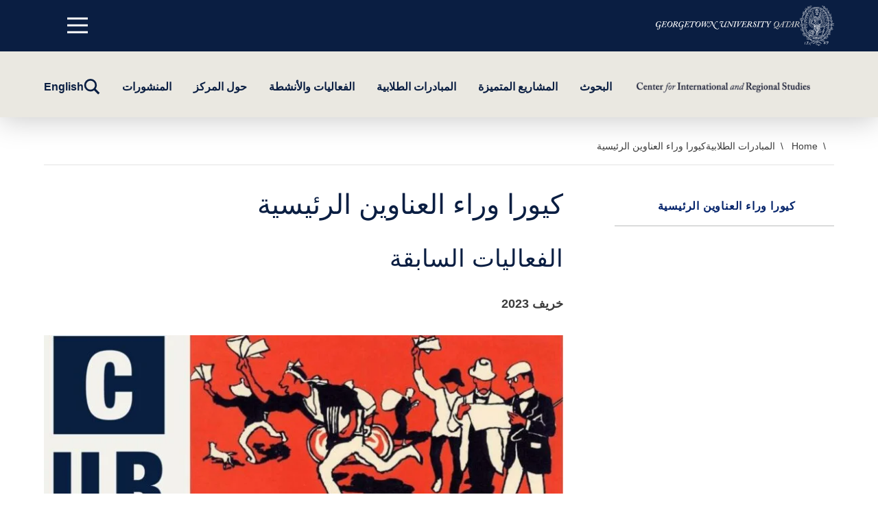

--- FILE ---
content_type: text/html; charset=UTF-8
request_url: https://cirs.qatar.georgetown.edu/ar/student-initiatives/%D9%83%D9%8A%D9%88%D8%B1%D8%A7-%D9%88%D8%B1%D8%A7%D8%A1-%D8%A7%D9%84%D8%B9%D9%86%D8%A7%D9%88%D9%8A%D9%86-%D8%A7%D9%84%D8%B1%D8%A6%D9%8A%D8%B3%D9%8A%D8%A9/
body_size: 29990
content:
<!DOCTYPE html>
<html dir="rtl" lang="ar" class="no-js">
	<head>
		<meta charset="UTF-8" /><script type="text/javascript">(window.NREUM||(NREUM={})).init={ajax:{deny_list:["bam.nr-data.net"]},feature_flags:["soft_nav"]};(window.NREUM||(NREUM={})).loader_config={licenseKey:"NRJS-8d096a8dcd60bbe10e3",applicationID:"719891806",browserID:"719892410"};;/*! For license information please see nr-loader-rum-1.308.0.min.js.LICENSE.txt */
(()=>{var e,t,r={163:(e,t,r)=>{"use strict";r.d(t,{j:()=>E});var n=r(384),i=r(1741);var a=r(2555);r(860).K7.genericEvents;const s="experimental.resources",o="register",c=e=>{if(!e||"string"!=typeof e)return!1;try{document.createDocumentFragment().querySelector(e)}catch{return!1}return!0};var d=r(2614),u=r(944),l=r(8122);const f="[data-nr-mask]",g=e=>(0,l.a)(e,(()=>{const e={feature_flags:[],experimental:{allow_registered_children:!1,resources:!1},mask_selector:"*",block_selector:"[data-nr-block]",mask_input_options:{color:!1,date:!1,"datetime-local":!1,email:!1,month:!1,number:!1,range:!1,search:!1,tel:!1,text:!1,time:!1,url:!1,week:!1,textarea:!1,select:!1,password:!0}};return{ajax:{deny_list:void 0,block_internal:!0,enabled:!0,autoStart:!0},api:{get allow_registered_children(){return e.feature_flags.includes(o)||e.experimental.allow_registered_children},set allow_registered_children(t){e.experimental.allow_registered_children=t},duplicate_registered_data:!1},browser_consent_mode:{enabled:!1},distributed_tracing:{enabled:void 0,exclude_newrelic_header:void 0,cors_use_newrelic_header:void 0,cors_use_tracecontext_headers:void 0,allowed_origins:void 0},get feature_flags(){return e.feature_flags},set feature_flags(t){e.feature_flags=t},generic_events:{enabled:!0,autoStart:!0},harvest:{interval:30},jserrors:{enabled:!0,autoStart:!0},logging:{enabled:!0,autoStart:!0},metrics:{enabled:!0,autoStart:!0},obfuscate:void 0,page_action:{enabled:!0},page_view_event:{enabled:!0,autoStart:!0},page_view_timing:{enabled:!0,autoStart:!0},performance:{capture_marks:!1,capture_measures:!1,capture_detail:!0,resources:{get enabled(){return e.feature_flags.includes(s)||e.experimental.resources},set enabled(t){e.experimental.resources=t},asset_types:[],first_party_domains:[],ignore_newrelic:!0}},privacy:{cookies_enabled:!0},proxy:{assets:void 0,beacon:void 0},session:{expiresMs:d.wk,inactiveMs:d.BB},session_replay:{autoStart:!0,enabled:!1,preload:!1,sampling_rate:10,error_sampling_rate:100,collect_fonts:!1,inline_images:!1,fix_stylesheets:!0,mask_all_inputs:!0,get mask_text_selector(){return e.mask_selector},set mask_text_selector(t){c(t)?e.mask_selector="".concat(t,",").concat(f):""===t||null===t?e.mask_selector=f:(0,u.R)(5,t)},get block_class(){return"nr-block"},get ignore_class(){return"nr-ignore"},get mask_text_class(){return"nr-mask"},get block_selector(){return e.block_selector},set block_selector(t){c(t)?e.block_selector+=",".concat(t):""!==t&&(0,u.R)(6,t)},get mask_input_options(){return e.mask_input_options},set mask_input_options(t){t&&"object"==typeof t?e.mask_input_options={...t,password:!0}:(0,u.R)(7,t)}},session_trace:{enabled:!0,autoStart:!0},soft_navigations:{enabled:!0,autoStart:!0},spa:{enabled:!0,autoStart:!0},ssl:void 0,user_actions:{enabled:!0,elementAttributes:["id","className","tagName","type"]}}})());var p=r(6154),m=r(9324);let h=0;const v={buildEnv:m.F3,distMethod:m.Xs,version:m.xv,originTime:p.WN},b={consented:!1},y={appMetadata:{},get consented(){return this.session?.state?.consent||b.consented},set consented(e){b.consented=e},customTransaction:void 0,denyList:void 0,disabled:!1,harvester:void 0,isolatedBacklog:!1,isRecording:!1,loaderType:void 0,maxBytes:3e4,obfuscator:void 0,onerror:void 0,ptid:void 0,releaseIds:{},session:void 0,timeKeeper:void 0,registeredEntities:[],jsAttributesMetadata:{bytes:0},get harvestCount(){return++h}},_=e=>{const t=(0,l.a)(e,y),r=Object.keys(v).reduce((e,t)=>(e[t]={value:v[t],writable:!1,configurable:!0,enumerable:!0},e),{});return Object.defineProperties(t,r)};var w=r(5701);const x=e=>{const t=e.startsWith("http");e+="/",r.p=t?e:"https://"+e};var R=r(7836),k=r(3241);const A={accountID:void 0,trustKey:void 0,agentID:void 0,licenseKey:void 0,applicationID:void 0,xpid:void 0},S=e=>(0,l.a)(e,A),T=new Set;function E(e,t={},r,s){let{init:o,info:c,loader_config:d,runtime:u={},exposed:l=!0}=t;if(!c){const e=(0,n.pV)();o=e.init,c=e.info,d=e.loader_config}e.init=g(o||{}),e.loader_config=S(d||{}),c.jsAttributes??={},p.bv&&(c.jsAttributes.isWorker=!0),e.info=(0,a.D)(c);const f=e.init,m=[c.beacon,c.errorBeacon];T.has(e.agentIdentifier)||(f.proxy.assets&&(x(f.proxy.assets),m.push(f.proxy.assets)),f.proxy.beacon&&m.push(f.proxy.beacon),e.beacons=[...m],function(e){const t=(0,n.pV)();Object.getOwnPropertyNames(i.W.prototype).forEach(r=>{const n=i.W.prototype[r];if("function"!=typeof n||"constructor"===n)return;let a=t[r];e[r]&&!1!==e.exposed&&"micro-agent"!==e.runtime?.loaderType&&(t[r]=(...t)=>{const n=e[r](...t);return a?a(...t):n})})}(e),(0,n.US)("activatedFeatures",w.B)),u.denyList=[...f.ajax.deny_list||[],...f.ajax.block_internal?m:[]],u.ptid=e.agentIdentifier,u.loaderType=r,e.runtime=_(u),T.has(e.agentIdentifier)||(e.ee=R.ee.get(e.agentIdentifier),e.exposed=l,(0,k.W)({agentIdentifier:e.agentIdentifier,drained:!!w.B?.[e.agentIdentifier],type:"lifecycle",name:"initialize",feature:void 0,data:e.config})),T.add(e.agentIdentifier)}},384:(e,t,r)=>{"use strict";r.d(t,{NT:()=>s,US:()=>u,Zm:()=>o,bQ:()=>d,dV:()=>c,pV:()=>l});var n=r(6154),i=r(1863),a=r(1910);const s={beacon:"bam.nr-data.net",errorBeacon:"bam.nr-data.net"};function o(){return n.gm.NREUM||(n.gm.NREUM={}),void 0===n.gm.newrelic&&(n.gm.newrelic=n.gm.NREUM),n.gm.NREUM}function c(){let e=o();return e.o||(e.o={ST:n.gm.setTimeout,SI:n.gm.setImmediate||n.gm.setInterval,CT:n.gm.clearTimeout,XHR:n.gm.XMLHttpRequest,REQ:n.gm.Request,EV:n.gm.Event,PR:n.gm.Promise,MO:n.gm.MutationObserver,FETCH:n.gm.fetch,WS:n.gm.WebSocket},(0,a.i)(...Object.values(e.o))),e}function d(e,t){let r=o();r.initializedAgents??={},t.initializedAt={ms:(0,i.t)(),date:new Date},r.initializedAgents[e]=t}function u(e,t){o()[e]=t}function l(){return function(){let e=o();const t=e.info||{};e.info={beacon:s.beacon,errorBeacon:s.errorBeacon,...t}}(),function(){let e=o();const t=e.init||{};e.init={...t}}(),c(),function(){let e=o();const t=e.loader_config||{};e.loader_config={...t}}(),o()}},782:(e,t,r)=>{"use strict";r.d(t,{T:()=>n});const n=r(860).K7.pageViewTiming},860:(e,t,r)=>{"use strict";r.d(t,{$J:()=>u,K7:()=>c,P3:()=>d,XX:()=>i,Yy:()=>o,df:()=>a,qY:()=>n,v4:()=>s});const n="events",i="jserrors",a="browser/blobs",s="rum",o="browser/logs",c={ajax:"ajax",genericEvents:"generic_events",jserrors:i,logging:"logging",metrics:"metrics",pageAction:"page_action",pageViewEvent:"page_view_event",pageViewTiming:"page_view_timing",sessionReplay:"session_replay",sessionTrace:"session_trace",softNav:"soft_navigations",spa:"spa"},d={[c.pageViewEvent]:1,[c.pageViewTiming]:2,[c.metrics]:3,[c.jserrors]:4,[c.spa]:5,[c.ajax]:6,[c.sessionTrace]:7,[c.softNav]:8,[c.sessionReplay]:9,[c.logging]:10,[c.genericEvents]:11},u={[c.pageViewEvent]:s,[c.pageViewTiming]:n,[c.ajax]:n,[c.spa]:n,[c.softNav]:n,[c.metrics]:i,[c.jserrors]:i,[c.sessionTrace]:a,[c.sessionReplay]:a,[c.logging]:o,[c.genericEvents]:"ins"}},944:(e,t,r)=>{"use strict";r.d(t,{R:()=>i});var n=r(3241);function i(e,t){"function"==typeof console.debug&&(console.debug("New Relic Warning: https://github.com/newrelic/newrelic-browser-agent/blob/main/docs/warning-codes.md#".concat(e),t),(0,n.W)({agentIdentifier:null,drained:null,type:"data",name:"warn",feature:"warn",data:{code:e,secondary:t}}))}},1687:(e,t,r)=>{"use strict";r.d(t,{Ak:()=>d,Ze:()=>f,x3:()=>u});var n=r(3241),i=r(7836),a=r(3606),s=r(860),o=r(2646);const c={};function d(e,t){const r={staged:!1,priority:s.P3[t]||0};l(e),c[e].get(t)||c[e].set(t,r)}function u(e,t){e&&c[e]&&(c[e].get(t)&&c[e].delete(t),p(e,t,!1),c[e].size&&g(e))}function l(e){if(!e)throw new Error("agentIdentifier required");c[e]||(c[e]=new Map)}function f(e="",t="feature",r=!1){if(l(e),!e||!c[e].get(t)||r)return p(e,t);c[e].get(t).staged=!0,g(e)}function g(e){const t=Array.from(c[e]);t.every(([e,t])=>t.staged)&&(t.sort((e,t)=>e[1].priority-t[1].priority),t.forEach(([t])=>{c[e].delete(t),p(e,t)}))}function p(e,t,r=!0){const s=e?i.ee.get(e):i.ee,c=a.i.handlers;if(!s.aborted&&s.backlog&&c){if((0,n.W)({agentIdentifier:e,type:"lifecycle",name:"drain",feature:t}),r){const e=s.backlog[t],r=c[t];if(r){for(let t=0;e&&t<e.length;++t)m(e[t],r);Object.entries(r).forEach(([e,t])=>{Object.values(t||{}).forEach(t=>{t[0]?.on&&t[0]?.context()instanceof o.y&&t[0].on(e,t[1])})})}}s.isolatedBacklog||delete c[t],s.backlog[t]=null,s.emit("drain-"+t,[])}}function m(e,t){var r=e[1];Object.values(t[r]||{}).forEach(t=>{var r=e[0];if(t[0]===r){var n=t[1],i=e[3],a=e[2];n.apply(i,a)}})}},1738:(e,t,r)=>{"use strict";r.d(t,{U:()=>g,Y:()=>f});var n=r(3241),i=r(9908),a=r(1863),s=r(944),o=r(5701),c=r(3969),d=r(8362),u=r(860),l=r(4261);function f(e,t,r,a){const f=a||r;!f||f[e]&&f[e]!==d.d.prototype[e]||(f[e]=function(){(0,i.p)(c.xV,["API/"+e+"/called"],void 0,u.K7.metrics,r.ee),(0,n.W)({agentIdentifier:r.agentIdentifier,drained:!!o.B?.[r.agentIdentifier],type:"data",name:"api",feature:l.Pl+e,data:{}});try{return t.apply(this,arguments)}catch(e){(0,s.R)(23,e)}})}function g(e,t,r,n,s){const o=e.info;null===r?delete o.jsAttributes[t]:o.jsAttributes[t]=r,(s||null===r)&&(0,i.p)(l.Pl+n,[(0,a.t)(),t,r],void 0,"session",e.ee)}},1741:(e,t,r)=>{"use strict";r.d(t,{W:()=>a});var n=r(944),i=r(4261);class a{#e(e,...t){if(this[e]!==a.prototype[e])return this[e](...t);(0,n.R)(35,e)}addPageAction(e,t){return this.#e(i.hG,e,t)}register(e){return this.#e(i.eY,e)}recordCustomEvent(e,t){return this.#e(i.fF,e,t)}setPageViewName(e,t){return this.#e(i.Fw,e,t)}setCustomAttribute(e,t,r){return this.#e(i.cD,e,t,r)}noticeError(e,t){return this.#e(i.o5,e,t)}setUserId(e,t=!1){return this.#e(i.Dl,e,t)}setApplicationVersion(e){return this.#e(i.nb,e)}setErrorHandler(e){return this.#e(i.bt,e)}addRelease(e,t){return this.#e(i.k6,e,t)}log(e,t){return this.#e(i.$9,e,t)}start(){return this.#e(i.d3)}finished(e){return this.#e(i.BL,e)}recordReplay(){return this.#e(i.CH)}pauseReplay(){return this.#e(i.Tb)}addToTrace(e){return this.#e(i.U2,e)}setCurrentRouteName(e){return this.#e(i.PA,e)}interaction(e){return this.#e(i.dT,e)}wrapLogger(e,t,r){return this.#e(i.Wb,e,t,r)}measure(e,t){return this.#e(i.V1,e,t)}consent(e){return this.#e(i.Pv,e)}}},1863:(e,t,r)=>{"use strict";function n(){return Math.floor(performance.now())}r.d(t,{t:()=>n})},1910:(e,t,r)=>{"use strict";r.d(t,{i:()=>a});var n=r(944);const i=new Map;function a(...e){return e.every(e=>{if(i.has(e))return i.get(e);const t="function"==typeof e?e.toString():"",r=t.includes("[native code]"),a=t.includes("nrWrapper");return r||a||(0,n.R)(64,e?.name||t),i.set(e,r),r})}},2555:(e,t,r)=>{"use strict";r.d(t,{D:()=>o,f:()=>s});var n=r(384),i=r(8122);const a={beacon:n.NT.beacon,errorBeacon:n.NT.errorBeacon,licenseKey:void 0,applicationID:void 0,sa:void 0,queueTime:void 0,applicationTime:void 0,ttGuid:void 0,user:void 0,account:void 0,product:void 0,extra:void 0,jsAttributes:{},userAttributes:void 0,atts:void 0,transactionName:void 0,tNamePlain:void 0};function s(e){try{return!!e.licenseKey&&!!e.errorBeacon&&!!e.applicationID}catch(e){return!1}}const o=e=>(0,i.a)(e,a)},2614:(e,t,r)=>{"use strict";r.d(t,{BB:()=>s,H3:()=>n,g:()=>d,iL:()=>c,tS:()=>o,uh:()=>i,wk:()=>a});const n="NRBA",i="SESSION",a=144e5,s=18e5,o={STARTED:"session-started",PAUSE:"session-pause",RESET:"session-reset",RESUME:"session-resume",UPDATE:"session-update"},c={SAME_TAB:"same-tab",CROSS_TAB:"cross-tab"},d={OFF:0,FULL:1,ERROR:2}},2646:(e,t,r)=>{"use strict";r.d(t,{y:()=>n});class n{constructor(e){this.contextId=e}}},2843:(e,t,r)=>{"use strict";r.d(t,{G:()=>a,u:()=>i});var n=r(3878);function i(e,t=!1,r,i){(0,n.DD)("visibilitychange",function(){if(t)return void("hidden"===document.visibilityState&&e());e(document.visibilityState)},r,i)}function a(e,t,r){(0,n.sp)("pagehide",e,t,r)}},3241:(e,t,r)=>{"use strict";r.d(t,{W:()=>a});var n=r(6154);const i="newrelic";function a(e={}){try{n.gm.dispatchEvent(new CustomEvent(i,{detail:e}))}catch(e){}}},3606:(e,t,r)=>{"use strict";r.d(t,{i:()=>a});var n=r(9908);a.on=s;var i=a.handlers={};function a(e,t,r,a){s(a||n.d,i,e,t,r)}function s(e,t,r,i,a){a||(a="feature"),e||(e=n.d);var s=t[a]=t[a]||{};(s[r]=s[r]||[]).push([e,i])}},3878:(e,t,r)=>{"use strict";function n(e,t){return{capture:e,passive:!1,signal:t}}function i(e,t,r=!1,i){window.addEventListener(e,t,n(r,i))}function a(e,t,r=!1,i){document.addEventListener(e,t,n(r,i))}r.d(t,{DD:()=>a,jT:()=>n,sp:()=>i})},3969:(e,t,r)=>{"use strict";r.d(t,{TZ:()=>n,XG:()=>o,rs:()=>i,xV:()=>s,z_:()=>a});const n=r(860).K7.metrics,i="sm",a="cm",s="storeSupportabilityMetrics",o="storeEventMetrics"},4234:(e,t,r)=>{"use strict";r.d(t,{W:()=>a});var n=r(7836),i=r(1687);class a{constructor(e,t){this.agentIdentifier=e,this.ee=n.ee.get(e),this.featureName=t,this.blocked=!1}deregisterDrain(){(0,i.x3)(this.agentIdentifier,this.featureName)}}},4261:(e,t,r)=>{"use strict";r.d(t,{$9:()=>d,BL:()=>o,CH:()=>g,Dl:()=>_,Fw:()=>y,PA:()=>h,Pl:()=>n,Pv:()=>k,Tb:()=>l,U2:()=>a,V1:()=>R,Wb:()=>x,bt:()=>b,cD:()=>v,d3:()=>w,dT:()=>c,eY:()=>p,fF:()=>f,hG:()=>i,k6:()=>s,nb:()=>m,o5:()=>u});const n="api-",i="addPageAction",a="addToTrace",s="addRelease",o="finished",c="interaction",d="log",u="noticeError",l="pauseReplay",f="recordCustomEvent",g="recordReplay",p="register",m="setApplicationVersion",h="setCurrentRouteName",v="setCustomAttribute",b="setErrorHandler",y="setPageViewName",_="setUserId",w="start",x="wrapLogger",R="measure",k="consent"},5289:(e,t,r)=>{"use strict";r.d(t,{GG:()=>s,Qr:()=>c,sB:()=>o});var n=r(3878),i=r(6389);function a(){return"undefined"==typeof document||"complete"===document.readyState}function s(e,t){if(a())return e();const r=(0,i.J)(e),s=setInterval(()=>{a()&&(clearInterval(s),r())},500);(0,n.sp)("load",r,t)}function o(e){if(a())return e();(0,n.DD)("DOMContentLoaded",e)}function c(e){if(a())return e();(0,n.sp)("popstate",e)}},5607:(e,t,r)=>{"use strict";r.d(t,{W:()=>n});const n=(0,r(9566).bz)()},5701:(e,t,r)=>{"use strict";r.d(t,{B:()=>a,t:()=>s});var n=r(3241);const i=new Set,a={};function s(e,t){const r=t.agentIdentifier;a[r]??={},e&&"object"==typeof e&&(i.has(r)||(t.ee.emit("rumresp",[e]),a[r]=e,i.add(r),(0,n.W)({agentIdentifier:r,loaded:!0,drained:!0,type:"lifecycle",name:"load",feature:void 0,data:e})))}},6154:(e,t,r)=>{"use strict";r.d(t,{OF:()=>c,RI:()=>i,WN:()=>u,bv:()=>a,eN:()=>l,gm:()=>s,mw:()=>o,sb:()=>d});var n=r(1863);const i="undefined"!=typeof window&&!!window.document,a="undefined"!=typeof WorkerGlobalScope&&("undefined"!=typeof self&&self instanceof WorkerGlobalScope&&self.navigator instanceof WorkerNavigator||"undefined"!=typeof globalThis&&globalThis instanceof WorkerGlobalScope&&globalThis.navigator instanceof WorkerNavigator),s=i?window:"undefined"!=typeof WorkerGlobalScope&&("undefined"!=typeof self&&self instanceof WorkerGlobalScope&&self||"undefined"!=typeof globalThis&&globalThis instanceof WorkerGlobalScope&&globalThis),o=Boolean("hidden"===s?.document?.visibilityState),c=/iPad|iPhone|iPod/.test(s.navigator?.userAgent),d=c&&"undefined"==typeof SharedWorker,u=((()=>{const e=s.navigator?.userAgent?.match(/Firefox[/\s](\d+\.\d+)/);Array.isArray(e)&&e.length>=2&&e[1]})(),Date.now()-(0,n.t)()),l=()=>"undefined"!=typeof PerformanceNavigationTiming&&s?.performance?.getEntriesByType("navigation")?.[0]?.responseStart},6389:(e,t,r)=>{"use strict";function n(e,t=500,r={}){const n=r?.leading||!1;let i;return(...r)=>{n&&void 0===i&&(e.apply(this,r),i=setTimeout(()=>{i=clearTimeout(i)},t)),n||(clearTimeout(i),i=setTimeout(()=>{e.apply(this,r)},t))}}function i(e){let t=!1;return(...r)=>{t||(t=!0,e.apply(this,r))}}r.d(t,{J:()=>i,s:()=>n})},6630:(e,t,r)=>{"use strict";r.d(t,{T:()=>n});const n=r(860).K7.pageViewEvent},7699:(e,t,r)=>{"use strict";r.d(t,{It:()=>a,KC:()=>o,No:()=>i,qh:()=>s});var n=r(860);const i=16e3,a=1e6,s="SESSION_ERROR",o={[n.K7.logging]:!0,[n.K7.genericEvents]:!1,[n.K7.jserrors]:!1,[n.K7.ajax]:!1}},7836:(e,t,r)=>{"use strict";r.d(t,{P:()=>o,ee:()=>c});var n=r(384),i=r(8990),a=r(2646),s=r(5607);const o="nr@context:".concat(s.W),c=function e(t,r){var n={},s={},u={},l=!1;try{l=16===r.length&&d.initializedAgents?.[r]?.runtime.isolatedBacklog}catch(e){}var f={on:p,addEventListener:p,removeEventListener:function(e,t){var r=n[e];if(!r)return;for(var i=0;i<r.length;i++)r[i]===t&&r.splice(i,1)},emit:function(e,r,n,i,a){!1!==a&&(a=!0);if(c.aborted&&!i)return;t&&a&&t.emit(e,r,n);var o=g(n);m(e).forEach(e=>{e.apply(o,r)});var d=v()[s[e]];d&&d.push([f,e,r,o]);return o},get:h,listeners:m,context:g,buffer:function(e,t){const r=v();if(t=t||"feature",f.aborted)return;Object.entries(e||{}).forEach(([e,n])=>{s[n]=t,t in r||(r[t]=[])})},abort:function(){f._aborted=!0,Object.keys(f.backlog).forEach(e=>{delete f.backlog[e]})},isBuffering:function(e){return!!v()[s[e]]},debugId:r,backlog:l?{}:t&&"object"==typeof t.backlog?t.backlog:{},isolatedBacklog:l};return Object.defineProperty(f,"aborted",{get:()=>{let e=f._aborted||!1;return e||(t&&(e=t.aborted),e)}}),f;function g(e){return e&&e instanceof a.y?e:e?(0,i.I)(e,o,()=>new a.y(o)):new a.y(o)}function p(e,t){n[e]=m(e).concat(t)}function m(e){return n[e]||[]}function h(t){return u[t]=u[t]||e(f,t)}function v(){return f.backlog}}(void 0,"globalEE"),d=(0,n.Zm)();d.ee||(d.ee=c)},8122:(e,t,r)=>{"use strict";r.d(t,{a:()=>i});var n=r(944);function i(e,t){try{if(!e||"object"!=typeof e)return(0,n.R)(3);if(!t||"object"!=typeof t)return(0,n.R)(4);const r=Object.create(Object.getPrototypeOf(t),Object.getOwnPropertyDescriptors(t)),a=0===Object.keys(r).length?e:r;for(let s in a)if(void 0!==e[s])try{if(null===e[s]){r[s]=null;continue}Array.isArray(e[s])&&Array.isArray(t[s])?r[s]=Array.from(new Set([...e[s],...t[s]])):"object"==typeof e[s]&&"object"==typeof t[s]?r[s]=i(e[s],t[s]):r[s]=e[s]}catch(e){r[s]||(0,n.R)(1,e)}return r}catch(e){(0,n.R)(2,e)}}},8362:(e,t,r)=>{"use strict";r.d(t,{d:()=>a});var n=r(9566),i=r(1741);class a extends i.W{agentIdentifier=(0,n.LA)(16)}},8374:(e,t,r)=>{r.nc=(()=>{try{return document?.currentScript?.nonce}catch(e){}return""})()},8990:(e,t,r)=>{"use strict";r.d(t,{I:()=>i});var n=Object.prototype.hasOwnProperty;function i(e,t,r){if(n.call(e,t))return e[t];var i=r();if(Object.defineProperty&&Object.keys)try{return Object.defineProperty(e,t,{value:i,writable:!0,enumerable:!1}),i}catch(e){}return e[t]=i,i}},9324:(e,t,r)=>{"use strict";r.d(t,{F3:()=>i,Xs:()=>a,xv:()=>n});const n="1.308.0",i="PROD",a="CDN"},9566:(e,t,r)=>{"use strict";r.d(t,{LA:()=>o,bz:()=>s});var n=r(6154);const i="xxxxxxxx-xxxx-4xxx-yxxx-xxxxxxxxxxxx";function a(e,t){return e?15&e[t]:16*Math.random()|0}function s(){const e=n.gm?.crypto||n.gm?.msCrypto;let t,r=0;return e&&e.getRandomValues&&(t=e.getRandomValues(new Uint8Array(30))),i.split("").map(e=>"x"===e?a(t,r++).toString(16):"y"===e?(3&a()|8).toString(16):e).join("")}function o(e){const t=n.gm?.crypto||n.gm?.msCrypto;let r,i=0;t&&t.getRandomValues&&(r=t.getRandomValues(new Uint8Array(e)));const s=[];for(var o=0;o<e;o++)s.push(a(r,i++).toString(16));return s.join("")}},9908:(e,t,r)=>{"use strict";r.d(t,{d:()=>n,p:()=>i});var n=r(7836).ee.get("handle");function i(e,t,r,i,a){a?(a.buffer([e],i),a.emit(e,t,r)):(n.buffer([e],i),n.emit(e,t,r))}}},n={};function i(e){var t=n[e];if(void 0!==t)return t.exports;var a=n[e]={exports:{}};return r[e](a,a.exports,i),a.exports}i.m=r,i.d=(e,t)=>{for(var r in t)i.o(t,r)&&!i.o(e,r)&&Object.defineProperty(e,r,{enumerable:!0,get:t[r]})},i.f={},i.e=e=>Promise.all(Object.keys(i.f).reduce((t,r)=>(i.f[r](e,t),t),[])),i.u=e=>"nr-rum-1.308.0.min.js",i.o=(e,t)=>Object.prototype.hasOwnProperty.call(e,t),e={},t="NRBA-1.308.0.PROD:",i.l=(r,n,a,s)=>{if(e[r])e[r].push(n);else{var o,c;if(void 0!==a)for(var d=document.getElementsByTagName("script"),u=0;u<d.length;u++){var l=d[u];if(l.getAttribute("src")==r||l.getAttribute("data-webpack")==t+a){o=l;break}}if(!o){c=!0;var f={296:"sha512-+MIMDsOcckGXa1EdWHqFNv7P+JUkd5kQwCBr3KE6uCvnsBNUrdSt4a/3/L4j4TxtnaMNjHpza2/erNQbpacJQA=="};(o=document.createElement("script")).charset="utf-8",i.nc&&o.setAttribute("nonce",i.nc),o.setAttribute("data-webpack",t+a),o.src=r,0!==o.src.indexOf(window.location.origin+"/")&&(o.crossOrigin="anonymous"),f[s]&&(o.integrity=f[s])}e[r]=[n];var g=(t,n)=>{o.onerror=o.onload=null,clearTimeout(p);var i=e[r];if(delete e[r],o.parentNode&&o.parentNode.removeChild(o),i&&i.forEach(e=>e(n)),t)return t(n)},p=setTimeout(g.bind(null,void 0,{type:"timeout",target:o}),12e4);o.onerror=g.bind(null,o.onerror),o.onload=g.bind(null,o.onload),c&&document.head.appendChild(o)}},i.r=e=>{"undefined"!=typeof Symbol&&Symbol.toStringTag&&Object.defineProperty(e,Symbol.toStringTag,{value:"Module"}),Object.defineProperty(e,"__esModule",{value:!0})},i.p="https://js-agent.newrelic.com/",(()=>{var e={374:0,840:0};i.f.j=(t,r)=>{var n=i.o(e,t)?e[t]:void 0;if(0!==n)if(n)r.push(n[2]);else{var a=new Promise((r,i)=>n=e[t]=[r,i]);r.push(n[2]=a);var s=i.p+i.u(t),o=new Error;i.l(s,r=>{if(i.o(e,t)&&(0!==(n=e[t])&&(e[t]=void 0),n)){var a=r&&("load"===r.type?"missing":r.type),s=r&&r.target&&r.target.src;o.message="Loading chunk "+t+" failed: ("+a+": "+s+")",o.name="ChunkLoadError",o.type=a,o.request=s,n[1](o)}},"chunk-"+t,t)}};var t=(t,r)=>{var n,a,[s,o,c]=r,d=0;if(s.some(t=>0!==e[t])){for(n in o)i.o(o,n)&&(i.m[n]=o[n]);if(c)c(i)}for(t&&t(r);d<s.length;d++)a=s[d],i.o(e,a)&&e[a]&&e[a][0](),e[a]=0},r=self["webpackChunk:NRBA-1.308.0.PROD"]=self["webpackChunk:NRBA-1.308.0.PROD"]||[];r.forEach(t.bind(null,0)),r.push=t.bind(null,r.push.bind(r))})(),(()=>{"use strict";i(8374);var e=i(8362),t=i(860);const r=Object.values(t.K7);var n=i(163);var a=i(9908),s=i(1863),o=i(4261),c=i(1738);var d=i(1687),u=i(4234),l=i(5289),f=i(6154),g=i(944),p=i(384);const m=e=>f.RI&&!0===e?.privacy.cookies_enabled;function h(e){return!!(0,p.dV)().o.MO&&m(e)&&!0===e?.session_trace.enabled}var v=i(6389),b=i(7699);class y extends u.W{constructor(e,t){super(e.agentIdentifier,t),this.agentRef=e,this.abortHandler=void 0,this.featAggregate=void 0,this.loadedSuccessfully=void 0,this.onAggregateImported=new Promise(e=>{this.loadedSuccessfully=e}),this.deferred=Promise.resolve(),!1===e.init[this.featureName].autoStart?this.deferred=new Promise((t,r)=>{this.ee.on("manual-start-all",(0,v.J)(()=>{(0,d.Ak)(e.agentIdentifier,this.featureName),t()}))}):(0,d.Ak)(e.agentIdentifier,t)}importAggregator(e,t,r={}){if(this.featAggregate)return;const n=async()=>{let n;await this.deferred;try{if(m(e.init)){const{setupAgentSession:t}=await i.e(296).then(i.bind(i,3305));n=t(e)}}catch(e){(0,g.R)(20,e),this.ee.emit("internal-error",[e]),(0,a.p)(b.qh,[e],void 0,this.featureName,this.ee)}try{if(!this.#t(this.featureName,n,e.init))return(0,d.Ze)(this.agentIdentifier,this.featureName),void this.loadedSuccessfully(!1);const{Aggregate:i}=await t();this.featAggregate=new i(e,r),e.runtime.harvester.initializedAggregates.push(this.featAggregate),this.loadedSuccessfully(!0)}catch(e){(0,g.R)(34,e),this.abortHandler?.(),(0,d.Ze)(this.agentIdentifier,this.featureName,!0),this.loadedSuccessfully(!1),this.ee&&this.ee.abort()}};f.RI?(0,l.GG)(()=>n(),!0):n()}#t(e,r,n){if(this.blocked)return!1;switch(e){case t.K7.sessionReplay:return h(n)&&!!r;case t.K7.sessionTrace:return!!r;default:return!0}}}var _=i(6630),w=i(2614),x=i(3241);class R extends y{static featureName=_.T;constructor(e){var t;super(e,_.T),this.setupInspectionEvents(e.agentIdentifier),t=e,(0,c.Y)(o.Fw,function(e,r){"string"==typeof e&&("/"!==e.charAt(0)&&(e="/"+e),t.runtime.customTransaction=(r||"http://custom.transaction")+e,(0,a.p)(o.Pl+o.Fw,[(0,s.t)()],void 0,void 0,t.ee))},t),this.importAggregator(e,()=>i.e(296).then(i.bind(i,3943)))}setupInspectionEvents(e){const t=(t,r)=>{t&&(0,x.W)({agentIdentifier:e,timeStamp:t.timeStamp,loaded:"complete"===t.target.readyState,type:"window",name:r,data:t.target.location+""})};(0,l.sB)(e=>{t(e,"DOMContentLoaded")}),(0,l.GG)(e=>{t(e,"load")}),(0,l.Qr)(e=>{t(e,"navigate")}),this.ee.on(w.tS.UPDATE,(t,r)=>{(0,x.W)({agentIdentifier:e,type:"lifecycle",name:"session",data:r})})}}class k extends e.d{constructor(e){var t;(super(),f.gm)?(this.features={},(0,p.bQ)(this.agentIdentifier,this),this.desiredFeatures=new Set(e.features||[]),this.desiredFeatures.add(R),(0,n.j)(this,e,e.loaderType||"agent"),t=this,(0,c.Y)(o.cD,function(e,r,n=!1){if("string"==typeof e){if(["string","number","boolean"].includes(typeof r)||null===r)return(0,c.U)(t,e,r,o.cD,n);(0,g.R)(40,typeof r)}else(0,g.R)(39,typeof e)},t),function(e){(0,c.Y)(o.Dl,function(t,r=!1){if("string"!=typeof t&&null!==t)return void(0,g.R)(41,typeof t);const n=e.info.jsAttributes["enduser.id"];r&&null!=n&&n!==t?(0,a.p)(o.Pl+"setUserIdAndResetSession",[t],void 0,"session",e.ee):(0,c.U)(e,"enduser.id",t,o.Dl,!0)},e)}(this),function(e){(0,c.Y)(o.nb,function(t){if("string"==typeof t||null===t)return(0,c.U)(e,"application.version",t,o.nb,!1);(0,g.R)(42,typeof t)},e)}(this),function(e){(0,c.Y)(o.d3,function(){e.ee.emit("manual-start-all")},e)}(this),function(e){(0,c.Y)(o.Pv,function(t=!0){if("boolean"==typeof t){if((0,a.p)(o.Pl+o.Pv,[t],void 0,"session",e.ee),e.runtime.consented=t,t){const t=e.features.page_view_event;t.onAggregateImported.then(e=>{const r=t.featAggregate;e&&!r.sentRum&&r.sendRum()})}}else(0,g.R)(65,typeof t)},e)}(this),this.run()):(0,g.R)(21)}get config(){return{info:this.info,init:this.init,loader_config:this.loader_config,runtime:this.runtime}}get api(){return this}run(){try{const e=function(e){const t={};return r.forEach(r=>{t[r]=!!e[r]?.enabled}),t}(this.init),n=[...this.desiredFeatures];n.sort((e,r)=>t.P3[e.featureName]-t.P3[r.featureName]),n.forEach(r=>{if(!e[r.featureName]&&r.featureName!==t.K7.pageViewEvent)return;if(r.featureName===t.K7.spa)return void(0,g.R)(67);const n=function(e){switch(e){case t.K7.ajax:return[t.K7.jserrors];case t.K7.sessionTrace:return[t.K7.ajax,t.K7.pageViewEvent];case t.K7.sessionReplay:return[t.K7.sessionTrace];case t.K7.pageViewTiming:return[t.K7.pageViewEvent];default:return[]}}(r.featureName).filter(e=>!(e in this.features));n.length>0&&(0,g.R)(36,{targetFeature:r.featureName,missingDependencies:n}),this.features[r.featureName]=new r(this)})}catch(e){(0,g.R)(22,e);for(const e in this.features)this.features[e].abortHandler?.();const t=(0,p.Zm)();delete t.initializedAgents[this.agentIdentifier]?.features,delete this.sharedAggregator;return t.ee.get(this.agentIdentifier).abort(),!1}}}var A=i(2843),S=i(782);class T extends y{static featureName=S.T;constructor(e){super(e,S.T),f.RI&&((0,A.u)(()=>(0,a.p)("docHidden",[(0,s.t)()],void 0,S.T,this.ee),!0),(0,A.G)(()=>(0,a.p)("winPagehide",[(0,s.t)()],void 0,S.T,this.ee)),this.importAggregator(e,()=>i.e(296).then(i.bind(i,2117))))}}var E=i(3969);class I extends y{static featureName=E.TZ;constructor(e){super(e,E.TZ),f.RI&&document.addEventListener("securitypolicyviolation",e=>{(0,a.p)(E.xV,["Generic/CSPViolation/Detected"],void 0,this.featureName,this.ee)}),this.importAggregator(e,()=>i.e(296).then(i.bind(i,9623)))}}new k({features:[R,T,I],loaderType:"lite"})})()})();</script>
		<meta name="viewport" content="width=device-width, initial-scale=1" />
		<script>(function(html){html.className = html.className.replace(/\bno-js\b/,'js')})(document.documentElement);</script>
<meta name='robots' content='index, follow, max-image-preview:large, max-snippet:-1, max-video-preview:-1' />
<link rel="alternate" href="https://cirs.qatar.georgetown.edu/student-initiatives/cura-beyond-the-headlines/" hreflang="en" />
<link rel="alternate" href="https://cirs.qatar.georgetown.edu/ar/student-initiatives/%d9%83%d9%8a%d9%88%d8%b1%d8%a7-%d9%88%d8%b1%d8%a7%d8%a1-%d8%a7%d9%84%d8%b9%d9%86%d8%a7%d9%88%d9%8a%d9%86-%d8%a7%d9%84%d8%b1%d8%a6%d9%8a%d8%b3%d9%8a%d8%a9/" hreflang="ar" />
	<link rel="stylesheet" href="https://use.typekit.net/qbp1quu.css"> 
	<style id="qu-fonts" type="text/css">
					@import url("https://fast.fonts.net/lt/1.css?apiType=css&c=129fd17e-fce7-47e1-9b61-62c68e615d12&fontids=5810340,5810343");
			@font-face{
				font-display: swap;
				font-family: "helvetica-arabic";
				font-style: normal;
				font-weight: 400;
				src: url("/wp-content/themes/georgetown/dist/fonts/arabic/5810340/0d766596-9983-4190-8c87-aa650ff3aa97.woff2") format("woff2"),url("/wp-content/themes/georgetown/dist/fonts/arabic/5810340/70c1b52f-de30-434e-b7bd-332a30a3ed58.woff") format("woff");
			}
			@font-face{
				font-display: swap;
				font-family:"helvetica-arabic";
				font-style: normal;
				font-weight: 700;
				src: url("/wp-content/themes/georgetown/dist/fonts/arabic/5810343/a062548e-79d9-46b0-8814-e376625e1e2d.woff2") format("woff2"),url("/wp-content/themes/georgetown/dist/fonts/arabic/5810343/083b99e7-1eaf-4c6e-9173-2c848da3172b.woff") format("woff");
			}
			</style>
	
	<title>كيورا وراء العناوين الرئيسية - Center for International and Regional Studies</title>
	<link rel="canonical" href="https://cirs.qatar.georgetown.edu/ar/student-initiatives/كيورا-وراء-العناوين-الرئيسية/" />
	<meta property="og:locale" content="ar_AR" />
	<meta property="og:locale:alternate" content="en_US" />
	<meta property="og:type" content="article" />
	<meta property="og:title" content="كيورا وراء العناوين الرئيسية - Center for International and Regional Studies" />
	<meta property="og:description" content="الفعاليات السابقة خريف 2023 ربيع 2023 Fall 2022 Spring 2022" />
	<meta property="og:url" content="https://cirs.qatar.georgetown.edu/ar/student-initiatives/كيورا-وراء-العناوين-الرئيسية/" />
	<meta property="og:site_name" content="Center for International and Regional Studies" />
	<meta property="article:publisher" content="https://www.facebook.com/CIRSGUQ" />
	<meta property="article:modified_time" content="2023-10-19T06:22:30+00:00" />
	<meta property="og:image" content="https://cirs.qatar.georgetown.edu/wp-content/uploads/sites/3/2023/10/BTH_Sept-4_2023-768x1024.jpg" />
	<meta name="twitter:card" content="summary_large_image" />
	<meta name="twitter:site" content="@CIRSGUQ" />
	<meta name="twitter:label1" content="Est. reading time" />
	<meta name="twitter:data1" content="1 minute" />
	<script type="application/ld+json" class="yoast-schema-graph">{"@context":"https://schema.org","@graph":[{"@type":"WebPage","@id":"https://cirs.qatar.georgetown.edu/ar/student-initiatives/%d9%83%d9%8a%d9%88%d8%b1%d8%a7-%d9%88%d8%b1%d8%a7%d8%a1-%d8%a7%d9%84%d8%b9%d9%86%d8%a7%d9%88%d9%8a%d9%86-%d8%a7%d9%84%d8%b1%d8%a6%d9%8a%d8%b3%d9%8a%d8%a9/","url":"https://cirs.qatar.georgetown.edu/ar/student-initiatives/%d9%83%d9%8a%d9%88%d8%b1%d8%a7-%d9%88%d8%b1%d8%a7%d8%a1-%d8%a7%d9%84%d8%b9%d9%86%d8%a7%d9%88%d9%8a%d9%86-%d8%a7%d9%84%d8%b1%d8%a6%d9%8a%d8%b3%d9%8a%d8%a9/","name":"كيورا وراء العناوين الرئيسية - Center for International and Regional Studies","isPartOf":{"@id":"https://cirs.qatar.georgetown.edu/ar/home-page-ar/#website"},"primaryImageOfPage":{"@id":"https://cirs.qatar.georgetown.edu/ar/student-initiatives/%d9%83%d9%8a%d9%88%d8%b1%d8%a7-%d9%88%d8%b1%d8%a7%d8%a1-%d8%a7%d9%84%d8%b9%d9%86%d8%a7%d9%88%d9%8a%d9%86-%d8%a7%d9%84%d8%b1%d8%a6%d9%8a%d8%b3%d9%8a%d8%a9/#primaryimage"},"image":{"@id":"https://cirs.qatar.georgetown.edu/ar/student-initiatives/%d9%83%d9%8a%d9%88%d8%b1%d8%a7-%d9%88%d8%b1%d8%a7%d8%a1-%d8%a7%d9%84%d8%b9%d9%86%d8%a7%d9%88%d9%8a%d9%86-%d8%a7%d9%84%d8%b1%d8%a6%d9%8a%d8%b3%d9%8a%d8%a9/#primaryimage"},"thumbnailUrl":"https://cirs.qatar.georgetown.edu/wp-content/uploads/sites/3/2023/10/BTH_Sept-4_2023-768x1024.jpg","datePublished":"2022-07-28T10:45:33+00:00","dateModified":"2023-10-19T06:22:30+00:00","breadcrumb":{"@id":"https://cirs.qatar.georgetown.edu/ar/student-initiatives/%d9%83%d9%8a%d9%88%d8%b1%d8%a7-%d9%88%d8%b1%d8%a7%d8%a1-%d8%a7%d9%84%d8%b9%d9%86%d8%a7%d9%88%d9%8a%d9%86-%d8%a7%d9%84%d8%b1%d8%a6%d9%8a%d8%b3%d9%8a%d8%a9/#breadcrumb"},"inLanguage":"ar","potentialAction":[{"@type":"ReadAction","target":["https://cirs.qatar.georgetown.edu/ar/student-initiatives/%d9%83%d9%8a%d9%88%d8%b1%d8%a7-%d9%88%d8%b1%d8%a7%d8%a1-%d8%a7%d9%84%d8%b9%d9%86%d8%a7%d9%88%d9%8a%d9%86-%d8%a7%d9%84%d8%b1%d8%a6%d9%8a%d8%b3%d9%8a%d8%a9/"]}]},{"@type":"ImageObject","inLanguage":"ar","@id":"https://cirs.qatar.georgetown.edu/ar/student-initiatives/%d9%83%d9%8a%d9%88%d8%b1%d8%a7-%d9%88%d8%b1%d8%a7%d8%a1-%d8%a7%d9%84%d8%b9%d9%86%d8%a7%d9%88%d9%8a%d9%86-%d8%a7%d9%84%d8%b1%d8%a6%d9%8a%d8%b3%d9%8a%d8%a9/#primaryimage","url":"https://cirs.qatar.georgetown.edu/wp-content/uploads/sites/3/2023/10/BTH_Sept-4_2023-768x1024.jpg","contentUrl":"https://cirs.qatar.georgetown.edu/wp-content/uploads/sites/3/2023/10/BTH_Sept-4_2023-768x1024.jpg"},{"@type":"BreadcrumbList","@id":"https://cirs.qatar.georgetown.edu/ar/student-initiatives/%d9%83%d9%8a%d9%88%d8%b1%d8%a7-%d9%88%d8%b1%d8%a7%d8%a1-%d8%a7%d9%84%d8%b9%d9%86%d8%a7%d9%88%d9%8a%d9%86-%d8%a7%d9%84%d8%b1%d8%a6%d9%8a%d8%b3%d9%8a%d8%a9/#breadcrumb","itemListElement":[{"@type":"ListItem","position":1,"name":"Home","item":"https://cirs.qatar.georgetown.edu/ar/home-page-ar/"},{"@type":"ListItem","position":2,"name":"المبادرات الطلابية","item":"https://cirs.qatar.georgetown.edu/ar/student-initiatives/"},{"@type":"ListItem","position":3,"name":"كيورا وراء العناوين الرئيسية"}]},{"@type":"WebSite","@id":"https://cirs.qatar.georgetown.edu/ar/home-page-ar/#website","url":"https://cirs.qatar.georgetown.edu/ar/home-page-ar/","name":"Center for International and Regional Studies","description":"CIRS at GU-Q is a premier research institute devoted to the academic study of regional and international issues","publisher":{"@id":"https://cirs.qatar.georgetown.edu/ar/home-page-ar/#organization"},"potentialAction":[{"@type":"SearchAction","target":{"@type":"EntryPoint","urlTemplate":"https://cirs.qatar.georgetown.edu/ar/home-page-ar/?s={search_term_string}"},"query-input":{"@type":"PropertyValueSpecification","valueRequired":true,"valueName":"search_term_string"}}],"inLanguage":"ar"},{"@type":"Organization","@id":"https://cirs.qatar.georgetown.edu/ar/home-page-ar/#organization","name":"Center for International and Regional Studies at GU-Q","alternateName":"CIRS","url":"https://cirs.qatar.georgetown.edu/ar/home-page-ar/","logo":{"@type":"ImageObject","inLanguage":"ar","@id":"https://cirs.qatar.georgetown.edu/ar/home-page-ar/#/schema/logo/image/","url":"https://cirs.qatar.georgetown.edu/wp-content/uploads/sites/3/2020/09/gu_logo_1-7.png","contentUrl":"https://cirs.qatar.georgetown.edu/wp-content/uploads/sites/3/2020/09/gu_logo_1-7.png","width":477,"height":365,"caption":"Center for International and Regional Studies at GU-Q"},"image":{"@id":"https://cirs.qatar.georgetown.edu/ar/home-page-ar/#/schema/logo/image/"},"sameAs":["https://www.facebook.com/CIRSGUQ","https://x.com/CIRSGUQ","https://en.wikipedia.org/wiki/Center_for_International_and_Regional_Studies","https://www.youtube.com/@CIRSGUQ"]}]}</script>


<link rel='dns-prefetch' href='//cirs.qatar.georgetown.edu' />
<link rel='dns-prefetch' href='//www.googletagmanager.com' />
<link rel="alternate" type="application/rss+xml" title="Center for International and Regional Studies &raquo; Feed" href="https://cirs.qatar.georgetown.edu/ar/feed/" />
<link rel="alternate" type="text/calendar" title="Center for International and Regional Studies &raquo; iCal Feed" href="https://cirs.qatar.georgetown.edu/ar/events-archive/?ical=1" />
<link rel="alternate" title="oEmbed (JSON)" type="application/json+oembed" href="https://cirs.qatar.georgetown.edu/wp-json/oembed/1.0/embed?url=https%3A%2F%2Fcirs.qatar.georgetown.edu%2Far%2Fstudent-initiatives%2F%25d9%2583%25d9%258a%25d9%2588%25d8%25b1%25d8%25a7-%25d9%2588%25d8%25b1%25d8%25a7%25d8%25a1-%25d8%25a7%25d9%2584%25d8%25b9%25d9%2586%25d8%25a7%25d9%2588%25d9%258a%25d9%2586-%25d8%25a7%25d9%2584%25d8%25b1%25d8%25a6%25d9%258a%25d8%25b3%25d9%258a%25d8%25a9%2F" />
<link rel="alternate" title="oEmbed (XML)" type="text/xml+oembed" href="https://cirs.qatar.georgetown.edu/wp-json/oembed/1.0/embed?url=https%3A%2F%2Fcirs.qatar.georgetown.edu%2Far%2Fstudent-initiatives%2F%25d9%2583%25d9%258a%25d9%2588%25d8%25b1%25d8%25a7-%25d9%2588%25d8%25b1%25d8%25a7%25d8%25a1-%25d8%25a7%25d9%2584%25d8%25b9%25d9%2586%25d8%25a7%25d9%2588%25d9%258a%25d9%2586-%25d8%25a7%25d9%2584%25d8%25b1%25d8%25a6%25d9%258a%25d8%25b3%25d9%258a%25d8%25a9%2F&#038;format=xml" />
<style id='wp-img-auto-sizes-contain-inline-css'>
img:is([sizes=auto i],[sizes^="auto," i]){contain-intrinsic-size:3000px 1500px}
/*# sourceURL=wp-img-auto-sizes-contain-inline-css */
</style>
<link rel='stylesheet' id='tribe-events-pro-mini-calendar-block-styles-css' href='https://cirs.qatar.georgetown.edu/wp-content/plugins/events-calendar-pro/build/css/tribe-events-pro-mini-calendar-block.css?ver=7.7.11' media='all' />
<link rel='stylesheet' id='parent-styles-css' href='https://cirs.qatar.georgetown.edu/wp-content/themes/georgetown/dist/css/style.css?ver=1.2.72' media='all' />
<link rel='stylesheet' id='styles-css' href='https://cirs.qatar.georgetown.edu/wp-content/themes/georgetown-sub/dist/css/style.css?ver=1.2.72' media='all' />
<link rel='stylesheet' id='wp-block-heading-rtl-css' href='https://cirs.qatar.georgetown.edu/wp-content/plugins/gutenberg/build/styles/block-library/heading/style-rtl.css?ver=22.3.0' media='all' />
<link rel='stylesheet' id='wp-block-paragraph-rtl-css' href='https://cirs.qatar.georgetown.edu/wp-content/plugins/gutenberg/build/styles/block-library/paragraph/style-rtl.css?ver=22.3.0' media='all' />

<!-- Google tag (gtag.js) snippet added by Site Kit -->
<!-- Google Analytics snippet added by Site Kit -->
<script src="https://www.googletagmanager.com/gtag/js?id=GT-TQK2S7F" id="google_gtagjs-js" async></script>
<script id="google_gtagjs-js-after">
window.dataLayer = window.dataLayer || [];function gtag(){dataLayer.push(arguments);}
gtag("set","linker",{"domains":["cirs.qatar.georgetown.edu"]});
gtag("js", new Date());
gtag("set", "developer_id.dZTNiMT", true);
gtag("config", "GT-TQK2S7F");
//# sourceURL=google_gtagjs-js-after
</script>
<link rel="https://api.w.org/" href="https://cirs.qatar.georgetown.edu/wp-json/" /><link rel="alternate" title="JSON" type="application/json" href="https://cirs.qatar.georgetown.edu/wp-json/wp/v2/pages/24151" /><link rel='shortlink' href='https://cirs.qatar.georgetown.edu/?p=24151' />
<meta name="generator" content="Site Kit by Google 1.168.0" /><meta name="tec-api-version" content="v1"><meta name="tec-api-origin" content="https://cirs.qatar.georgetown.edu"><link rel="alternate" href="https://cirs.qatar.georgetown.edu/wp-json/tribe/events/v1/" /><link rel='manifest' href='https://cirs.qatar.georgetown.edu/wp-content/themes/georgetown/site.webmanifest' />	<link rel="apple-touch-icon" sizes="180x180" href="/wp-content/themes/georgetown/dist/images/favicon/apple-touch-icon.png">
	<link rel="icon" type="image/png" sizes="32x32" href="/wp-content/themes/georgetown/dist/images/favicon/favicon-32x32.png">
	<link rel="icon" type="image/png" sizes="16x16" href="/wp-content/themes/georgetown/dist/images/favicon/favicon-16x16.png">
	<link rel="mask-icon" href="/wp-content/themes/georgetown/dist/images/favicon/safari-pinned-tab.svg" color="#5bbad5">
	<meta name="msapplication-TileColor" content="#da532c">
	<meta name="msapplication-config" content="/wp-content/themes/georgetown/dist/images/favicon/browserconfig.xml">
	<meta name="theme-color" content="#ffffff">
	
<!-- Google Tag Manager snippet added by Site Kit -->
<script>
			( function( w, d, s, l, i ) {
				w[l] = w[l] || [];
				w[l].push( {'gtm.start': new Date().getTime(), event: 'gtm.js'} );
				var f = d.getElementsByTagName( s )[0],
					j = d.createElement( s ), dl = l != 'dataLayer' ? '&l=' + l : '';
				j.async = true;
				j.src = 'https://www.googletagmanager.com/gtm.js?id=' + i + dl;
				f.parentNode.insertBefore( j, f );
			} )( window, document, 'script', 'dataLayer', 'GTM-PPKCDV2' );
			
</script>

<!-- End Google Tag Manager snippet added by Site Kit -->
	<style id='wp-block-columns-inline-css'>
.wp-block-columns{box-sizing:border-box;display:flex;flex-wrap:wrap!important}@media (min-width:782px){.wp-block-columns{flex-wrap:nowrap!important}}.wp-block-columns{align-items:normal!important}.wp-block-columns.are-vertically-aligned-top{align-items:flex-start}.wp-block-columns.are-vertically-aligned-center{align-items:center}.wp-block-columns.are-vertically-aligned-bottom{align-items:flex-end}@media (max-width:781px){.wp-block-columns:not(.is-not-stacked-on-mobile)>.wp-block-column{flex-basis:100%!important}}@media (min-width:782px){.wp-block-columns:not(.is-not-stacked-on-mobile)>.wp-block-column{flex-basis:0;flex-grow:1}.wp-block-columns:not(.is-not-stacked-on-mobile)>.wp-block-column[style*=flex-basis]{flex-grow:0}}.wp-block-columns.is-not-stacked-on-mobile{flex-wrap:nowrap!important}.wp-block-columns.is-not-stacked-on-mobile>.wp-block-column{flex-basis:0;flex-grow:1}.wp-block-columns.is-not-stacked-on-mobile>.wp-block-column[style*=flex-basis]{flex-grow:0}:where(.wp-block-columns){margin-bottom:1.75em}:where(.wp-block-columns.has-background){padding:1.25em 2.375em}.wp-block-column{flex-grow:1;min-width:0;overflow-wrap:break-word;word-break:break-word}.wp-block-column.is-vertically-aligned-top{align-self:flex-start}.wp-block-column.is-vertically-aligned-center{align-self:center}.wp-block-column.is-vertically-aligned-bottom{align-self:flex-end}.wp-block-column.is-vertically-aligned-stretch{align-self:stretch}.wp-block-column.is-vertically-aligned-bottom,.wp-block-column.is-vertically-aligned-center,.wp-block-column.is-vertically-aligned-top{width:100%}
/*# sourceURL=https://cirs.qatar.georgetown.edu/wp-content/plugins/gutenberg/build/styles/block-library/columns/style.css */
</style>
<style id='wp-block-image-inline-css'>
.wp-block-image>a,.wp-block-image>figure>a{display:inline-block}.wp-block-image img{box-sizing:border-box;height:auto;max-width:100%;vertical-align:bottom}@media not (prefers-reduced-motion){.wp-block-image img.hide{visibility:hidden}.wp-block-image img.show{animation:show-content-image .4s}}.wp-block-image[style*=border-radius] img,.wp-block-image[style*=border-radius]>a{border-radius:inherit}.wp-block-image.has-custom-border img{box-sizing:border-box}.wp-block-image.aligncenter{text-align:center}.wp-block-image.alignfull>a,.wp-block-image.alignwide>a{width:100%}.wp-block-image.alignfull img,.wp-block-image.alignwide img{height:auto;width:100%}.wp-block-image .aligncenter,.wp-block-image .alignleft,.wp-block-image .alignright,.wp-block-image.aligncenter,.wp-block-image.alignleft,.wp-block-image.alignright{display:table}.wp-block-image .aligncenter>figcaption,.wp-block-image .alignleft>figcaption,.wp-block-image .alignright>figcaption,.wp-block-image.aligncenter>figcaption,.wp-block-image.alignleft>figcaption,.wp-block-image.alignright>figcaption{caption-side:bottom;display:table-caption}.wp-block-image .alignleft{float:left;margin:.5em 1em .5em 0}.wp-block-image .alignright{float:right;margin:.5em 0 .5em 1em}.wp-block-image .aligncenter{margin-left:auto;margin-right:auto}.wp-block-image :where(figcaption){margin-bottom:1em;margin-top:.5em}.wp-block-image.is-style-circle-mask img{border-radius:9999px}@supports ((-webkit-mask-image:none) or (mask-image:none)) or (-webkit-mask-image:none){.wp-block-image.is-style-circle-mask img{border-radius:0;-webkit-mask-image:url('data:image/svg+xml;utf8,<svg viewBox="0 0 100 100" xmlns="http://www.w3.org/2000/svg"><circle cx="50" cy="50" r="50"/></svg>');mask-image:url('data:image/svg+xml;utf8,<svg viewBox="0 0 100 100" xmlns="http://www.w3.org/2000/svg"><circle cx="50" cy="50" r="50"/></svg>');mask-mode:alpha;-webkit-mask-position:center;mask-position:center;-webkit-mask-repeat:no-repeat;mask-repeat:no-repeat;-webkit-mask-size:contain;mask-size:contain}}:root :where(.wp-block-image.is-style-rounded img,.wp-block-image .is-style-rounded img){border-radius:9999px}.wp-block-image figure{margin:0}.wp-lightbox-container{display:flex;flex-direction:column;position:relative}.wp-lightbox-container img{cursor:zoom-in}.wp-lightbox-container img:hover+button{opacity:1}.wp-lightbox-container button{align-items:center;backdrop-filter:blur(16px) saturate(180%);background-color:#5a5a5a40;border:none;border-radius:4px;cursor:zoom-in;display:flex;height:20px;justify-content:center;left:16px;opacity:0;padding:0;position:absolute;text-align:center;top:16px;width:20px;z-index:100}@media not (prefers-reduced-motion){.wp-lightbox-container button{transition:opacity .2s ease}}.wp-lightbox-container button:focus-visible{outline:3px auto #5a5a5a40;outline:3px auto -webkit-focus-ring-color;outline-offset:3px}.wp-lightbox-container button:hover{cursor:pointer;opacity:1}.wp-lightbox-container button:focus{opacity:1}.wp-lightbox-container button:focus,.wp-lightbox-container button:hover,.wp-lightbox-container button:not(:hover):not(:active):not(.has-background){background-color:#5a5a5a40;border:none}.wp-lightbox-overlay{box-sizing:border-box;cursor:zoom-out;height:100vh;overflow:hidden;position:fixed;right:0;top:0;visibility:hidden;width:100%;z-index:100000}.wp-lightbox-overlay .close-button{align-items:center;cursor:pointer;display:flex;justify-content:center;left:calc(env(safe-area-inset-left) + 16px);min-height:40px;min-width:40px;padding:0;position:absolute;top:calc(env(safe-area-inset-top) + 16px);z-index:5000000}.wp-lightbox-overlay .close-button:focus,.wp-lightbox-overlay .close-button:hover,.wp-lightbox-overlay .close-button:not(:hover):not(:active):not(.has-background){background:none;border:none}.wp-lightbox-overlay .lightbox-image-container{height:var(--wp--lightbox-container-height);overflow:hidden;position:absolute;right:50%;top:50%;transform:translate(50%,-50%);transform-origin:top right;width:var(--wp--lightbox-container-width);z-index:9999999999}.wp-lightbox-overlay .wp-block-image{align-items:center;box-sizing:border-box;display:flex;height:100%;justify-content:center;margin:0;position:relative;transform-origin:100% 0;width:100%;z-index:3000000}.wp-lightbox-overlay .wp-block-image img{height:var(--wp--lightbox-image-height);min-height:var(--wp--lightbox-image-height);min-width:var(--wp--lightbox-image-width);width:var(--wp--lightbox-image-width)}.wp-lightbox-overlay .wp-block-image figcaption{display:none}.wp-lightbox-overlay button{background:none;border:none}.wp-lightbox-overlay .scrim{background-color:#fff;height:100%;opacity:.9;position:absolute;width:100%;z-index:2000000}.wp-lightbox-overlay.active{visibility:visible}@media not (prefers-reduced-motion){.wp-lightbox-overlay.active{animation:turn-on-visibility .25s both}.wp-lightbox-overlay.active img{animation:turn-on-visibility .35s both}.wp-lightbox-overlay.show-closing-animation:not(.active){animation:turn-off-visibility .35s both}.wp-lightbox-overlay.show-closing-animation:not(.active) img{animation:turn-off-visibility .25s both}.wp-lightbox-overlay.zoom.active{animation:none;opacity:1;visibility:visible}.wp-lightbox-overlay.zoom.active .lightbox-image-container{animation:lightbox-zoom-in .4s}.wp-lightbox-overlay.zoom.active .lightbox-image-container img{animation:none}.wp-lightbox-overlay.zoom.active .scrim{animation:turn-on-visibility .4s forwards}.wp-lightbox-overlay.zoom.show-closing-animation:not(.active){animation:none}.wp-lightbox-overlay.zoom.show-closing-animation:not(.active) .lightbox-image-container{animation:lightbox-zoom-out .4s}.wp-lightbox-overlay.zoom.show-closing-animation:not(.active) .lightbox-image-container img{animation:none}.wp-lightbox-overlay.zoom.show-closing-animation:not(.active) .scrim{animation:turn-off-visibility .4s forwards}}@keyframes show-content-image{0%{visibility:hidden}99%{visibility:hidden}to{visibility:visible}}@keyframes turn-on-visibility{0%{opacity:0}to{opacity:1}}@keyframes turn-off-visibility{0%{opacity:1;visibility:visible}99%{opacity:0;visibility:visible}to{opacity:0;visibility:hidden}}@keyframes lightbox-zoom-in{0%{transform:translate(calc(((-100vw + var(--wp--lightbox-scrollbar-width))/2 + var(--wp--lightbox-initial-left-position))*-1),calc(-50vh + var(--wp--lightbox-initial-top-position))) scale(var(--wp--lightbox-scale))}to{transform:translate(50%,-50%) scale(1)}}@keyframes lightbox-zoom-out{0%{transform:translate(50%,-50%) scale(1);visibility:visible}99%{visibility:visible}to{transform:translate(calc(((-100vw + var(--wp--lightbox-scrollbar-width))/2 + var(--wp--lightbox-initial-left-position))*-1),calc(-50vh + var(--wp--lightbox-initial-top-position))) scale(var(--wp--lightbox-scale));visibility:hidden}}
/*# sourceURL=https://cirs.qatar.georgetown.edu/wp-content/plugins/gutenberg/build/styles/block-library/image/style.css */
</style>
<style id='global-styles-inline-css'>
:root{--wp--preset--aspect-ratio--square: 1;--wp--preset--aspect-ratio--4-3: 4/3;--wp--preset--aspect-ratio--3-4: 3/4;--wp--preset--aspect-ratio--3-2: 3/2;--wp--preset--aspect-ratio--2-3: 2/3;--wp--preset--aspect-ratio--16-9: 16/9;--wp--preset--aspect-ratio--9-16: 9/16;--wp--preset--color--black: #000000;--wp--preset--color--cyan-bluish-gray: #abb8c3;--wp--preset--color--white: #fff;--wp--preset--color--pale-pink: #f78da7;--wp--preset--color--vivid-red: #cf2e2e;--wp--preset--color--luminous-vivid-orange: #ff6900;--wp--preset--color--luminous-vivid-amber: #fcb900;--wp--preset--color--light-green-cyan: #7bdcb5;--wp--preset--color--vivid-green-cyan: #00d084;--wp--preset--color--pale-cyan-blue: #8ed1fc;--wp--preset--color--vivid-cyan-blue: #0693e3;--wp--preset--color--vivid-purple: #9b51e0;--wp--preset--color--primary-navy: #0a1e42;--wp--preset--color--secondary-navy: #012169;--wp--preset--color--light-sand: #eae8e1;--wp--preset--gradient--vivid-cyan-blue-to-vivid-purple: linear-gradient(135deg,rgb(6,147,227) 0%,rgb(155,81,224) 100%);--wp--preset--gradient--light-green-cyan-to-vivid-green-cyan: linear-gradient(135deg,rgb(122,220,180) 0%,rgb(0,208,130) 100%);--wp--preset--gradient--luminous-vivid-amber-to-luminous-vivid-orange: linear-gradient(135deg,rgb(252,185,0) 0%,rgb(255,105,0) 100%);--wp--preset--gradient--luminous-vivid-orange-to-vivid-red: linear-gradient(135deg,rgb(255,105,0) 0%,rgb(207,46,46) 100%);--wp--preset--gradient--very-light-gray-to-cyan-bluish-gray: linear-gradient(135deg,rgb(238,238,238) 0%,rgb(169,184,195) 100%);--wp--preset--gradient--cool-to-warm-spectrum: linear-gradient(135deg,rgb(74,234,220) 0%,rgb(151,120,209) 20%,rgb(207,42,186) 40%,rgb(238,44,130) 60%,rgb(251,105,98) 80%,rgb(254,248,76) 100%);--wp--preset--gradient--blush-light-purple: linear-gradient(135deg,rgb(255,206,236) 0%,rgb(152,150,240) 100%);--wp--preset--gradient--blush-bordeaux: linear-gradient(135deg,rgb(254,205,165) 0%,rgb(254,45,45) 50%,rgb(107,0,62) 100%);--wp--preset--gradient--luminous-dusk: linear-gradient(135deg,rgb(255,203,112) 0%,rgb(199,81,192) 50%,rgb(65,88,208) 100%);--wp--preset--gradient--pale-ocean: linear-gradient(135deg,rgb(255,245,203) 0%,rgb(182,227,212) 50%,rgb(51,167,181) 100%);--wp--preset--gradient--electric-grass: linear-gradient(135deg,rgb(202,248,128) 0%,rgb(113,206,126) 100%);--wp--preset--gradient--midnight: linear-gradient(135deg,rgb(2,3,129) 0%,rgb(40,116,252) 100%);--wp--preset--font-size--small: 13px;--wp--preset--font-size--medium: 20px;--wp--preset--font-size--large: 36px;--wp--preset--font-size--x-large: 42px;--wp--preset--spacing--20: 0.44rem;--wp--preset--spacing--30: 0.67rem;--wp--preset--spacing--40: 1rem;--wp--preset--spacing--50: 1.5rem;--wp--preset--spacing--60: 2.25rem;--wp--preset--spacing--70: 3.38rem;--wp--preset--spacing--80: 5.06rem;--wp--preset--shadow--natural: 6px 6px 9px rgba(0, 0, 0, 0.2);--wp--preset--shadow--deep: 12px 12px 50px rgba(0, 0, 0, 0.4);--wp--preset--shadow--sharp: 6px 6px 0px rgba(0, 0, 0, 0.2);--wp--preset--shadow--outlined: 6px 6px 0px -3px rgb(255, 255, 255), 6px 6px rgb(0, 0, 0);--wp--preset--shadow--crisp: 6px 6px 0px rgb(0, 0, 0);}:root { --wp--style--global--content-size: 75rem;--wp--style--global--wide-size: 75rem; }:where(body) { margin: 0; }.wp-site-blocks > .alignleft { float: left; margin-right: 2em; }.wp-site-blocks > .alignright { float: right; margin-left: 2em; }.wp-site-blocks > .aligncenter { justify-content: center; margin-left: auto; margin-right: auto; }:where(.is-layout-flex){gap: 0.5em;}:where(.is-layout-grid){gap: 0.5em;}.is-layout-flow > .alignleft{float: left;margin-inline-start: 0;margin-inline-end: 2em;}.is-layout-flow > .alignright{float: right;margin-inline-start: 2em;margin-inline-end: 0;}.is-layout-flow > .aligncenter{margin-left: auto !important;margin-right: auto !important;}.is-layout-constrained > .alignleft{float: left;margin-inline-start: 0;margin-inline-end: 2em;}.is-layout-constrained > .alignright{float: right;margin-inline-start: 2em;margin-inline-end: 0;}.is-layout-constrained > .aligncenter{margin-left: auto !important;margin-right: auto !important;}.is-layout-constrained > :where(:not(.alignleft):not(.alignright):not(.alignfull)){max-width: var(--wp--style--global--content-size);margin-left: auto !important;margin-right: auto !important;}.is-layout-constrained > .alignwide{max-width: var(--wp--style--global--wide-size);}body .is-layout-flex{display: flex;}.is-layout-flex{flex-wrap: wrap;align-items: center;}.is-layout-flex > :is(*, div){margin: 0;}body .is-layout-grid{display: grid;}.is-layout-grid > :is(*, div){margin: 0;}body{padding-top: 0px;padding-right: 0px;padding-bottom: 0px;padding-left: 0px;}a:where(:not(.wp-element-button)){text-decoration: underline;}:root :where(.wp-element-button, .wp-block-button__link){background-color: #32373c;border-width: 0;color: #fff;font-family: inherit;font-size: inherit;font-style: inherit;font-weight: inherit;letter-spacing: inherit;line-height: inherit;padding-top: calc(0.667em + 2px);padding-right: calc(1.333em + 2px);padding-bottom: calc(0.667em + 2px);padding-left: calc(1.333em + 2px);text-decoration: none;text-transform: inherit;}.has-black-color{color: var(--wp--preset--color--black) !important;}.has-cyan-bluish-gray-color{color: var(--wp--preset--color--cyan-bluish-gray) !important;}.has-white-color{color: var(--wp--preset--color--white) !important;}.has-pale-pink-color{color: var(--wp--preset--color--pale-pink) !important;}.has-vivid-red-color{color: var(--wp--preset--color--vivid-red) !important;}.has-luminous-vivid-orange-color{color: var(--wp--preset--color--luminous-vivid-orange) !important;}.has-luminous-vivid-amber-color{color: var(--wp--preset--color--luminous-vivid-amber) !important;}.has-light-green-cyan-color{color: var(--wp--preset--color--light-green-cyan) !important;}.has-vivid-green-cyan-color{color: var(--wp--preset--color--vivid-green-cyan) !important;}.has-pale-cyan-blue-color{color: var(--wp--preset--color--pale-cyan-blue) !important;}.has-vivid-cyan-blue-color{color: var(--wp--preset--color--vivid-cyan-blue) !important;}.has-vivid-purple-color{color: var(--wp--preset--color--vivid-purple) !important;}.has-primary-navy-color{color: var(--wp--preset--color--primary-navy) !important;}.has-secondary-navy-color{color: var(--wp--preset--color--secondary-navy) !important;}.has-light-sand-color{color: var(--wp--preset--color--light-sand) !important;}.has-black-background-color{background-color: var(--wp--preset--color--black) !important;}.has-cyan-bluish-gray-background-color{background-color: var(--wp--preset--color--cyan-bluish-gray) !important;}.has-white-background-color{background-color: var(--wp--preset--color--white) !important;}.has-pale-pink-background-color{background-color: var(--wp--preset--color--pale-pink) !important;}.has-vivid-red-background-color{background-color: var(--wp--preset--color--vivid-red) !important;}.has-luminous-vivid-orange-background-color{background-color: var(--wp--preset--color--luminous-vivid-orange) !important;}.has-luminous-vivid-amber-background-color{background-color: var(--wp--preset--color--luminous-vivid-amber) !important;}.has-light-green-cyan-background-color{background-color: var(--wp--preset--color--light-green-cyan) !important;}.has-vivid-green-cyan-background-color{background-color: var(--wp--preset--color--vivid-green-cyan) !important;}.has-pale-cyan-blue-background-color{background-color: var(--wp--preset--color--pale-cyan-blue) !important;}.has-vivid-cyan-blue-background-color{background-color: var(--wp--preset--color--vivid-cyan-blue) !important;}.has-vivid-purple-background-color{background-color: var(--wp--preset--color--vivid-purple) !important;}.has-primary-navy-background-color{background-color: var(--wp--preset--color--primary-navy) !important;}.has-secondary-navy-background-color{background-color: var(--wp--preset--color--secondary-navy) !important;}.has-light-sand-background-color{background-color: var(--wp--preset--color--light-sand) !important;}.has-black-border-color{border-color: var(--wp--preset--color--black) !important;}.has-cyan-bluish-gray-border-color{border-color: var(--wp--preset--color--cyan-bluish-gray) !important;}.has-white-border-color{border-color: var(--wp--preset--color--white) !important;}.has-pale-pink-border-color{border-color: var(--wp--preset--color--pale-pink) !important;}.has-vivid-red-border-color{border-color: var(--wp--preset--color--vivid-red) !important;}.has-luminous-vivid-orange-border-color{border-color: var(--wp--preset--color--luminous-vivid-orange) !important;}.has-luminous-vivid-amber-border-color{border-color: var(--wp--preset--color--luminous-vivid-amber) !important;}.has-light-green-cyan-border-color{border-color: var(--wp--preset--color--light-green-cyan) !important;}.has-vivid-green-cyan-border-color{border-color: var(--wp--preset--color--vivid-green-cyan) !important;}.has-pale-cyan-blue-border-color{border-color: var(--wp--preset--color--pale-cyan-blue) !important;}.has-vivid-cyan-blue-border-color{border-color: var(--wp--preset--color--vivid-cyan-blue) !important;}.has-vivid-purple-border-color{border-color: var(--wp--preset--color--vivid-purple) !important;}.has-primary-navy-border-color{border-color: var(--wp--preset--color--primary-navy) !important;}.has-secondary-navy-border-color{border-color: var(--wp--preset--color--secondary-navy) !important;}.has-light-sand-border-color{border-color: var(--wp--preset--color--light-sand) !important;}.has-vivid-cyan-blue-to-vivid-purple-gradient-background{background: var(--wp--preset--gradient--vivid-cyan-blue-to-vivid-purple) !important;}.has-light-green-cyan-to-vivid-green-cyan-gradient-background{background: var(--wp--preset--gradient--light-green-cyan-to-vivid-green-cyan) !important;}.has-luminous-vivid-amber-to-luminous-vivid-orange-gradient-background{background: var(--wp--preset--gradient--luminous-vivid-amber-to-luminous-vivid-orange) !important;}.has-luminous-vivid-orange-to-vivid-red-gradient-background{background: var(--wp--preset--gradient--luminous-vivid-orange-to-vivid-red) !important;}.has-very-light-gray-to-cyan-bluish-gray-gradient-background{background: var(--wp--preset--gradient--very-light-gray-to-cyan-bluish-gray) !important;}.has-cool-to-warm-spectrum-gradient-background{background: var(--wp--preset--gradient--cool-to-warm-spectrum) !important;}.has-blush-light-purple-gradient-background{background: var(--wp--preset--gradient--blush-light-purple) !important;}.has-blush-bordeaux-gradient-background{background: var(--wp--preset--gradient--blush-bordeaux) !important;}.has-luminous-dusk-gradient-background{background: var(--wp--preset--gradient--luminous-dusk) !important;}.has-pale-ocean-gradient-background{background: var(--wp--preset--gradient--pale-ocean) !important;}.has-electric-grass-gradient-background{background: var(--wp--preset--gradient--electric-grass) !important;}.has-midnight-gradient-background{background: var(--wp--preset--gradient--midnight) !important;}.has-small-font-size{font-size: var(--wp--preset--font-size--small) !important;}.has-medium-font-size{font-size: var(--wp--preset--font-size--medium) !important;}.has-large-font-size{font-size: var(--wp--preset--font-size--large) !important;}.has-x-large-font-size{font-size: var(--wp--preset--font-size--x-large) !important;}
:where(.wp-block-columns.is-layout-flex){gap: 2em;}:where(.wp-block-columns.is-layout-grid){gap: 2em;}
/*# sourceURL=global-styles-inline-css */
</style>
<style id='core-block-supports-inline-css'>
.wp-container-core-columns-is-layout-9d6595d7{flex-wrap:nowrap;}
/*# sourceURL=core-block-supports-inline-css */
</style>
</head>
	<body class="rtl wp-singular page-template-default page page-id-24151 page-child parent-pageid-14204 wp-theme-georgetown wp-child-theme-georgetown-sub tribe-no-js is-cirs-site">
				<!-- Google Tag Manager (noscript) snippet added by Site Kit -->
		<noscript>
			<iframe src="https://www.googletagmanager.com/ns.html?id=GTM-PPKCDV2" height="0" width="0" style="display:none;visibility:hidden"></iframe>
		</noscript>
		<!-- End Google Tag Manager (noscript) snippet added by Site Kit -->
				<div class="site" id="top">
			<div class="skip-link">
				<a class="screen-reader-text" href="#main">تخطي إلى المحتوى الرئيسي</a>
			</div>
<header class="site-header site-header--sub js-site-header">
	<div class="site-header__wrapper site-header__wrapper--sub-top px-site">
		<a class="site-header__home-anchor leading-none inline-block" href="https://www.qatar.georgetown.edu/">
			<img class="logo-top-sub--desktop" src="https://cirs.qatar.georgetown.edu/wp-content/themes/georgetown/dist/svg/logomark-white.svg" alt="Georgetown University in Qatar" width="50" height="59">
			<img class="logo-top-sub" src="https://cirs.qatar.georgetown.edu/wp-content/themes/georgetown/dist/svg/logotype-white.svg" alt="Georgetown Qatar" width="210" height="13">
		</a>

					<div class="site-header__buttons-wrapper site-header__buttons-wrapper--main">
				<a href="#navs-wrapper" class="nav-toggle  js-nav-toggle-main " id="js-nav-toggle" aria-controls="navs-wrapper">
	<span class="screen-reader-text">القائمة الرئيسية</span>
	<svg class="nav-toggle__icon" aria-hidden="true" focusable="false" tabindex="-1" width="30" height="30" viewBox="0 0 30 30">
	<line class="nav-toggle__line nav-toggle__line--1" x1="0" y1="4" x2="30" y2="4"></line>
	<line class="nav-toggle__line nav-toggle__line--2" x1="0" y1="14" x2="30" y2="14"></line>
	<line class="nav-toggle__line nav-toggle__line--3" x1="0" y1="24" x2="30" y2="24"></line>
</svg>
</a>
			</div>

			<div class="site-header__navs-wrapper js-site-header-navs-wrapper is-rtl" id="navs-wrapper">
				
<nav class="nav-top-primary  js-nav-top-primary-main " aria-label="أفضل الابتدائي">
	<div class="nav-top-primary__wrapper nav-top-primary__wrapper--main">
		<ul id="top-primary" class="nav-top-primary__items nav-top-primary__items--main has-animation reset-list js-nav-top-primary-items js-nav-top-primary-items-main js-menu-items" hidden><li id="menu-item-13272" class="menu-item menu-item-type-custom menu-item-object-custom menu-item-13272 is-top-level"><a href="https://www.qatar.georgetown.edu/ar/%D8%A7%D9%84%D9%82%D8%A8%D9%88%D9%84/" class="menu-item__link menu-item__link--header">القبول</a></li><li id="menu-item-13273" class="menu-item menu-item-type-custom menu-item-object-custom menu-item-13273 is-top-level"><a href="https://www.qatar.georgetown.edu/ar/%D8%A7%D9%84%D8%B4%D8%A4%D9%88%D9%86-%D8%A7%D9%84%D8%A3%D9%83%D8%A7%D8%AF%D9%8A%D9%85%D9%8A%D8%A9/" class="menu-item__link menu-item__link--header">البرامج الأكاديمية</a></li><li id="menu-item-13274" class="menu-item menu-item-type-custom menu-item-object-custom menu-item-13274 is-top-level"><a href="https://www.qatar.georgetown.edu/ar/%D8%A7%D9%84%D8%A3%D8%A8%D8%AD%D8%A7%D8%AB/" class="menu-item__link menu-item__link--header">الأبحاث</a></li><li id="menu-item-13275" class="menu-item menu-item-type-custom menu-item-object-custom menu-item-13275 is-top-level"><a href="https://www.qatar.georgetown.edu/ar/%D8%A7%D9%84%D8%AD%D9%8A%D8%A7%D8%A9-%D8%A7%D9%84%D8%AC%D8%A7%D9%85%D8%B9%D9%8A%D8%A9/" class="menu-item__link menu-item__link--header">الحياة في الحرم الجامعي</a></li><li id="menu-item-13276" class="menu-item menu-item-type-custom menu-item-object-custom menu-item-13276 is-top-level"><a href="https://www.qatar.georgetown.edu/ar/%D8%B9%D9%86/" class="menu-item__link menu-item__link--header">عن الجامعة</a></li><li id="menu-item-13277" class="menu-item menu-item-type-custom menu-item-object-custom menu-item-13277 is-top-level"><a href="https://www.qatar.georgetown.edu/ar/%d8%a3%d8%ae%d8%a8%d8%a7%d8%b1-%d9%88-%d9%81%d8%b9%d8%a7%d9%84%d9%8a%d8%a7%d8%aa/" class="menu-item__link menu-item__link--header">الأخبار و الفعاليات</a></li><li id="menu-item-13278" class="menu-item menu-item-type-custom menu-item-object-custom menu-item-13278 is-top-level"><a href="https://library.qatar.georgetown.edu/" class="menu-item__link menu-item__link--header">المكتبة</a></li></ul><a href="#top-primary" class="nav-toggle nav-toggle--main js-nav-toggle-main" id="js-nav-toggle-main" aria-controls="top-primary">
	<span class="screen-reader-text">Menu top</span>
	<svg class="nav-toggle__icon" aria-hidden="true" focusable="false" tabindex="-1" width="30" height="30" viewBox="0 0 30 30">
	<line class="nav-toggle__line nav-toggle__line--1" x1="0" y1="4" x2="30" y2="4"></line>
	<line class="nav-toggle__line nav-toggle__line--2" x1="0" y1="14" x2="30" y2="14"></line>
	<line class="nav-toggle__line nav-toggle__line--3" x1="0" y1="24" x2="30" y2="24"></line>
</svg>
</a>
	</div>
</nav>
			</div>
			</div>

	<div class="site-header__wrapper site-header__wrapper--sub px-site">

					<a class="site-header__home-anchor site-header__home-anchor--sub no-underline" href="https://cirs.qatar.georgetown.edu/ar/home-page-ar/" rel="home">
				<img class="logo-top-main" src="https://cirs.qatar.georgetown.edu/wp-content/themes/georgetown/dist/svg/logo-cirs-header.svg" alt="Center for International and Regional Studies" width="426" height="41">
			</a>
		

		<div class="site-header__buttons-wrapper site-header__buttons-wrapper--sub has-primary-navy-color">
			<a class="menu-item__link menu-item__link--header lang-anchor lang-anchor--mobile has-primary-navy-color inherit-hover-color no-underline" href="https://cirs.qatar.georgetown.edu/student-initiatives/cura-beyond-the-headlines/" lang="en">English</a>							<button class="search-toggle search-toggle--mobile is-style-button-flat js-search-toggle js-search-toggle-mobile">
	<span class="screen-reader-text">تبديل البحث</span>
	<svg class="icon icon--search" aria-hidden="true" focusable="false" fill="none" viewBox="0 0 16 17" xmlns="http://www.w3.org/2000/svg"><path d="M16 14.546l-4.17-4.17a6.505 6.505 0 001.248-3.837A6.546 6.546 0 006.538 0 6.546 6.546 0 000 6.539a6.546 6.546 0 006.539 6.538 6.503 6.503 0 003.687-1.14l4.192 4.191L16 14.546zM1.918 6.54a4.627 4.627 0 014.621-4.622 4.627 4.627 0 014.622 4.622 4.627 4.627 0 01-4.622 4.621A4.626 4.626 0 011.918 6.54z" /></svg></button>
										<a href="#navs-wrapper-sub" class="nav-toggle nav-toggle--sub js-nav-toggle-sub" id="js-nav-toggle-sub" aria-controls="navs-wrapper-sub">
	<span class="screen-reader-text">Sub Menu</span>
	<svg class="icon icon--chevron-down" aria-hidden="true" focusable="false" fill="none" viewBox="0 0 16 10" xmlns="http://www.w3.org/2000/svg"><path d="M14 0l2 2.038L8 10 0 2.038 2 0l6 6 6-6z" /></svg></a>
					</div>

		<div class="site-header__navs-wrapper site-header__navs-wrapper--sub is-rtl " id="navs-wrapper-sub">
			
<nav class="nav-top-primary nav-top-primary--sub js-nav-top-primary-sub" aria-label="أفضل موقع فرعي أساسي">
	<div class="nav-top-primary__wrapper nav-top-primary__wrapper--sub">
		<ul id="top-primary-sub" class="nav-top-primary__items nav-top-primary__items--sub reset-list js-nav-top-primary-items js-menu-items"><li id="menu-item-13251" class="menu-item menu-item-type-custom menu-item-object-custom menu-item-has-children menu-item-13251 is-top-level"><a href="https://cirs.qatar.georgetown.edu/ar/%d8%a7%d9%84%d8%a8%d8%ad%d9%88%d8%ab/" class="menu-item__link">البحوث</a><ul class="sub-menu"><li id="menu-item-14269" class="menu-item menu-item-type-custom menu-item-object-custom menu-item-has-children menu-item-14269"><a href="https://cirs.qatar.georgetown.edu/ar/%d8%a7%d9%84%d8%a8%d8%ad%d9%88%d8%ab/%d8%a8%d8%b1%d8%a7%d9%85%d8%ac-%d8%a7%d9%84%d8%b2%d9%85%d8%a7%d9%84%d8%a9/" class="menu-item__link">برامج الزمالة</a><ul class="sub-menu"><li id="menu-item-14270" class="menu-item menu-item-type-custom menu-item-object-custom menu-item-14270"><a href="https://cirs.qatar.georgetown.edu/ar/%d8%a7%d9%84%d8%a8%d8%ad%d9%88%d8%ab/%d8%a8%d8%b1%d8%a7%d9%85%d8%ac-%d8%a7%d9%84%d8%b2%d9%85%d8%a7%d9%84%d8%a9/%d8%b2%d9%85%d8%a7%d9%84%d8%a9-%d8%a3%d8%b9%d8%b6%d8%a7%d8%a1-%d9%87%d9%8a%d8%a6%d8%a9-%d8%a7%d9%84%d8%aa%d8%af%d8%b1%d9%8a%d8%b3-%d9%81%d9%8a-%d8%ac%d8%a7%d9%85%d8%b9%d8%a9-%d8%ac%d9%88%d8%b1%d8%ac/" class="menu-item__link">زمالة أعضاء هيئة التدريس في جامعة جورجتاون في قطر</a></li><li id="menu-item-14271" class="menu-item menu-item-type-custom menu-item-object-custom menu-item-14271"><a href="https://cirs.qatar.georgetown.edu/ar/%d8%a7%d9%84%d8%a8%d8%ad%d9%88%d8%ab/%d8%a8%d8%b1%d8%a7%d9%85%d8%ac-%d8%a7%d9%84%d8%b2%d9%85%d8%a7%d9%84%d8%a9/%d8%b2%d9%85%d8%a7%d9%84%d8%a9-%d8%ac%d8%a7%d9%85%d8%b9%d8%a9-%d9%82%d8%b7%d8%b1/" class="menu-item__link">زمالة جامعة قطر</a></li><li id="menu-item-14272" class="menu-item menu-item-type-custom menu-item-object-custom menu-item-14272"><a href="https://cirs.qatar.georgetown.edu/ar/%d8%a7%d9%84%d8%a8%d8%ad%d9%88%d8%ab/%d8%a8%d8%b1%d8%a7%d9%85%d8%ac-%d8%a7%d9%84%d8%b2%d9%85%d8%a7%d9%84%d8%a9/%d8%a7%d9%84%d8%b2%d9%85%d8%a7%d9%84%d8%a7%d8%aa-%d8%a7%d9%84%d8%b3%d8%a7%d8%a8%d9%82%d8%a9-%d9%81%d9%8a-%d9%85%d8%b1%d9%83%d8%b2-%d8%a7%d9%84%d8%af%d8%b1%d8%a7%d8%b3%d8%a7%d8%aa-%d8%a7%d9%84%d8%af/" class="menu-item__link">الزمالات السابقة في مركز الدراسات الدولية والإقليمية</a></li></ul></li><li id="menu-item-14273" class="menu-item menu-item-type-custom menu-item-object-custom menu-item-14273"><a href="https://cirs.qatar.georgetown.edu/ar/%d8%a7%d9%84%d8%a8%d8%ad%d9%88%d8%ab/%d8%a7%d9%84%d9%85%d9%86%d8%ad-%d8%a7%d9%84%d8%a8%d8%ad%d8%ab%d9%8a%d8%a9/" class="menu-item__link">المنح البحثية</a></li><li id="menu-item-27448" class="menu-item menu-item-type-custom menu-item-object-custom menu-item-27448"><a href="https://cirs.qatar.georgetown.edu/ar/research/research-initiatives/" class="menu-item__link">المبادرات البحثية</a></li></ul></li><li id="menu-item-13253" class="menu-item menu-item-type-custom menu-item-object-custom menu-item-13253 is-top-level"><a href="https://cirs.qatar.georgetown.edu/ar/%d9%85%d8%b4%d8%a7%d8%b1%d9%8a%d8%b9-%d9%85%d8%aa%d9%85%d9%8a%d8%b2%d8%a9/" class="menu-item__link">المشاريع المتميزة</a></li><li id="menu-item-13254" class="menu-item menu-item-type-custom menu-item-object-custom menu-item-has-children menu-item-13254 is-top-level"><a href="https://cirs.qatar.georgetown.edu/ar/student-initiatives/" class="menu-item__link">المبادرات الطلابية</a><ul class="sub-menu"><li id="menu-item-14260" class="menu-item menu-item-type-custom menu-item-object-custom menu-item-has-children menu-item-14260"><a href="https://cirs.qatar.georgetown.edu/ar/%d8%b2%d9%85%d8%a7%d9%84%d8%a7%d8%aa-%d8%a8%d8%b1%d9%86%d8%a7%d9%85%d8%ac-%d9%83%d9%8a%d9%88%d8%b1%d8%a7/" class="menu-item__link">زمالات برنامج كيورا</a><ul class="sub-menu"><li id="menu-item-14261" class="menu-item menu-item-type-custom menu-item-object-custom menu-item-14261"><a href="https://cirs.qatar.georgetown.edu/ar/%d8%b2%d9%85%d8%a7%d9%84%d8%a7%d8%aa-%d8%a8%d8%b1%d9%86%d8%a7%d9%85%d8%ac-%d9%83%d9%8a%d9%88%d8%b1%d8%a7/%d8%b2%d9%85%d9%84%d8%a7%d8%a1-%d8%a7%d9%84%d8%a5%d8%af%d8%a7%d8%b1%d8%a9-%d9%83%d9%8a%d9%88%d8%b1%d8%a7/" class="menu-item__link">زملاء الإدارة – “كيورا”</a></li><li id="menu-item-14262" class="menu-item menu-item-type-custom menu-item-object-custom menu-item-14262"><a href="https://cirs.qatar.georgetown.edu/ar/%d8%b2%d9%85%d8%a7%d9%84%d8%a7%d8%aa-%d8%a8%d8%b1%d9%86%d8%a7%d9%85%d8%ac-%d9%83%d9%8a%d9%88%d8%b1%d8%a7/%d8%b2%d9%85%d9%84%d8%a7%d8%a1-%d8%a7%d9%84%d9%86%d8%b4%d8%b1-%d9%83%d9%8a%d9%88%d8%b1%d8%a7/" class="menu-item__link">زملاء النشر – كيورا</a></li><li id="menu-item-14263" class="menu-item menu-item-type-custom menu-item-object-custom menu-item-14263"><a href="https://cirs.qatar.georgetown.edu/ar/%d8%b2%d9%85%d8%a7%d9%84%d8%a7%d8%aa-%d8%a8%d8%b1%d9%86%d8%a7%d9%85%d8%ac-%d9%83%d9%8a%d9%88%d8%b1%d8%a7/%d8%b2%d9%85%d9%84%d8%a7%d8%a1-%d8%a7%d9%84%d8%a8%d8%ad%d9%88%d8%ab-%d9%83%d9%8a%d9%88%d8%b1%d8%a7/" class="menu-item__link">زملاء البحوث – كيورا</a></li></ul></li><li id="menu-item-14264" class="menu-item menu-item-type-custom menu-item-object-custom menu-item-14264"><a href="https://cirs.qatar.georgetown.edu/ar/%d9%85%d8%ad%d8%a7%d8%b6%d8%b1%d8%a7%d8%aa-%d9%83%d9%8a%d9%88%d8%b1%d8%a7-%d8%a7%d9%84%d8%b9%d8%a7%d9%85%d8%a9/" class="menu-item__link">محاضرات كيورا العامة</a></li><li id="menu-item-14265" class="menu-item menu-item-type-custom menu-item-object-custom menu-item-14265"><a href="https://cirs.qatar.georgetown.edu/ar/%d8%b3%d9%84%d8%b3%d9%84%d8%a9-%d9%85%d9%82%d8%a7%d9%84%d8%a7%d8%aa-%d9%83%d9%8a%d9%88%d8%b1%d8%a7-%d8%a7%d9%84%d8%a8%d8%ad%d8%ab%d9%8a%d8%a9/" class="menu-item__link">سلسلة مقالات كيورا البحثية</a></li><li id="menu-item-14266" class="menu-item menu-item-type-custom menu-item-object-custom menu-item-14266"><a href="https://cirs.qatar.georgetown.edu/ar/%d8%aa%d9%88%d8%ac%d9%8a%d9%87-%d8%a7%d9%84%d9%86%d8%b8%d8%b1%d8%a7%d8%a1-%d9%81%d9%8a-%d8%a8%d8%b1%d9%86%d8%a7%d9%85%d8%ac-%d9%83%d9%8a%d9%88%d8%b1%d8%a7/" class="menu-item__link">توجيه النظراء في برنامج كيورا</a></li><li id="menu-item-14267" class="menu-item menu-item-type-custom menu-item-object-custom menu-item-14267"><a href="https://cirs.qatar.georgetown.edu/ar/%d9%86%d8%af%d9%88%d8%a7%d8%aa-%d9%83%d9%8a%d9%88%d8%b1%d8%a7-%d8%a7%d9%84%d9%86%d9%82%d8%a7%d8%b4%d9%8a%d8%a9/" class="menu-item__link">ندوات كيورا النقاشية</a></li><li id="menu-item-14268" class="menu-item menu-item-type-custom menu-item-object-custom menu-item-14268"><a href="https://cirs.qatar.georgetown.edu/ar/%d9%88%d8%b1%d8%b4-%d8%b9%d9%85%d9%84-%d8%a8%d8%b1%d9%86%d8%a7%d9%85%d8%ac-%d9%83%d9%8a%d9%88%d8%b1%d8%a7/" class="menu-item__link">ورش عمل برنامج كيورا</a></li></ul></li><li id="menu-item-13255" class="menu-item menu-item-type-custom menu-item-object-custom menu-item-has-children menu-item-13255 is-top-level"><a href="https://cirs.qatar.georgetown.edu/ar/events-archive/" class="menu-item__link">الفعاليات والأنشطة</a><ul class="sub-menu"><li id="menu-item-14254" class="menu-item menu-item-type-custom menu-item-object-custom menu-item-14254"><a href="https://cirs.qatar.georgetown.edu/ar/news/" class="menu-item__link">الأخبار والتحليلات</a></li><li id="menu-item-14255" class="menu-item menu-item-type-custom menu-item-object-custom menu-item-14255"><a href="https://cirs.qatar.georgetown.edu/videos/" class="menu-item__link">فيديوهات</a></li></ul></li><li id="menu-item-13257" class="menu-item menu-item-type-custom menu-item-object-custom menu-item-has-children menu-item-13257 is-top-level"><a href="https://cirs.qatar.georgetown.edu/ar/%d8%ad%d9%88%d9%84-%d8%a7%d9%84%d9%85%d8%b1%d9%83%d8%b2/" class="menu-item__link">حول المركز</a><ul class="sub-menu"><li id="menu-item-14256" class="menu-item menu-item-type-custom menu-item-object-custom menu-item-14256"><a href="https://cirs.qatar.georgetown.edu/ar/%d8%ad%d9%88%d9%84-%d8%a7%d9%84%d9%85%d8%b1%d9%83%d8%b2/%d8%a7%d9%84%d8%b9%d8%a7%d9%85%d9%84%d9%88%d9%86-%d8%a8%d9%85%d8%b1%d9%83%d8%b2-%d8%a7%d9%84%d8%af%d8%b1%d8%a7%d8%b3%d8%a7%d8%aa-%d8%a7%d9%84%d8%af%d9%88%d9%84%d9%8a%d8%a9-%d9%88%d8%a7%d9%84%d8%a5/" class="menu-item__link">العاملون بمركز الدراسات الدولية والإقليمية</a></li><li id="menu-item-14257" class="menu-item menu-item-type-custom menu-item-object-custom menu-item-14257"><a href="https://cirs.qatar.georgetown.edu/ar/%d8%ad%d9%88%d9%84-%d8%a7%d9%84%d9%85%d8%b1%d9%83%d8%b2/%d8%a7%d9%84%d9%85%d8%ac%d9%84%d8%b3-%d8%a7%d9%84%d8%a7%d8%b3%d8%aa%d8%b4%d8%a7%d8%b1%d9%8a/" class="menu-item__link">المجلس الاستشاري</a></li><li id="menu-item-14258" class="menu-item menu-item-type-custom menu-item-object-custom menu-item-14258"><a href="https://cirs.qatar.georgetown.edu/ar/%d8%ad%d9%88%d9%84-%d8%a7%d9%84%d9%85%d8%b1%d9%83%d8%b2/%d9%84%d8%ac%d9%86%d8%a9-%d8%a8%d8%b1%d8%a7%d9%85%d8%ac-%d9%85%d8%b1%d9%83%d8%b2-%d8%a7%d9%84%d8%af%d8%b1%d8%a7%d8%b3%d8%a7%d8%aa-%d8%a7%d9%84%d8%af%d9%88%d9%84%d9%8a%d8%a9-%d9%88%d8%a7%d9%84%d8%a5/" class="menu-item__link">لجنة برامج مركز الدراسات الدولية والإقليمية</a></li><li id="menu-item-14259" class="menu-item menu-item-type-custom menu-item-object-custom menu-item-14259"><a href="https://cirs.qatar.georgetown.edu/ar/%d8%ad%d9%88%d9%84-%d8%a7%d9%84%d9%85%d8%b1%d9%83%d8%b2/%d8%aa%d9%88%d8%a7%d8%b5%d9%84-%d9%85%d8%b9%d9%86%d8%a7/" class="menu-item__link">تواصل معنا</a></li></ul></li><li id="menu-item-13252" class="menu-item menu-item-type-custom menu-item-object-custom menu-item-13252 is-top-level"><a href="https://cirs.qatar.georgetown.edu/ar/publications/" class="menu-item__link">المنشورات</a></li><li class="menu-item menu-item-search menu-item-search--sub">
		<button class="search-toggle search-toggle--desktop is-style-button-flat js-search-toggle js-search-toggle-desktop">
			<span class="screen-reader-text">تبديل البحث</span><svg class="icon icon--search" aria-hidden="true" focusable="false" fill="none" viewBox="0 0 16 17" xmlns="http://www.w3.org/2000/svg"><path d="M16 14.546l-4.17-4.17a6.505 6.505 0 001.248-3.837A6.546 6.546 0 006.538 0 6.546 6.546 0 000 6.539a6.546 6.546 0 006.539 6.538 6.503 6.503 0 003.687-1.14l4.192 4.191L16 14.546zM1.918 6.54a4.627 4.627 0 014.621-4.622 4.627 4.627 0 014.622 4.622 4.627 4.627 0 01-4.622 4.621A4.626 4.626 0 011.918 6.54z" /></svg></button>
	</li><li class="menu-item menu-item--lang"><a class="menu-item__link menu-item__link--header " href="https://cirs.qatar.georgetown.edu/student-initiatives/cura-beyond-the-headlines/" lang="en">English</a></li></ul>	</div>
</nav>
		</div>
	</div>
			<div class="search-overlay has-animation px-site py-4 js-search-overlay" hidden>
	<div class="search-overlay__wrapper flex items-center justify-center min-h-90">
		<button class="search-overlay__close is-style-button-flat js-search-close px-4 py-4">
			<span class="screen-reader-text">إغلاق البحث</span>
			<svg class="icon icon--close" aria-hidden="true" focusable="false" fill="none" viewBox="0 0 28 28" xmlns="http://www.w3.org/2000/svg"><path d="M12.662,13.906 L0.268,26.3 C0.0454235229,26.5225765 -0.0415024918,26.8469887 0.0399661459,27.1510338 C0.121434784,27.455079 0.358921049,27.6925652 0.66296616,27.7740339 C0.967011271,27.8555025 1.29142354,27.7685765 1.514,27.546 L14.001,15.06 L26.488,27.546 C26.6528294,27.7119825 26.8770792,27.805328 27.111,27.805328 C27.3449208,27.805328 27.5691706,27.7119825 27.734,27.546 C27.8992434,27.3807773 27.9920779,27.1566748 27.9920779,26.923 C27.9920779,26.6893252 27.8992434,26.4652227 27.734,26.3 L15.34,13.906 L27.742,1.504 C27.9645765,1.28142354 28.0515025,0.957011273 27.9700338,0.652966166 C27.8885652,0.348921059 27.6510789,0.111434797 27.3470338,0.0299661587 C27.0429887,-0.0515024799 26.7185765,0.0354235297 26.496,0.258 L14,12.753 L1.505,0.258 C1.16065046,-0.085797248 0.602797262,-0.0853495286 0.259000009,0.259000009 C-0.0847972439,0.603349547 -0.0843495328,1.16120274 0.26,1.505 L12.663,13.906 L12.662,13.906 Z"></path></svg>		</button>

		<div class="search-overlay__form">
			<form class="search-form flex " method="get" action="https://cirs.qatar.georgetown.edu/ar/home-page-ar/" role="search" aria-label="Main">
	<label for="search-field-1" class="is-style-h3">
		بحث	</label>
	<div class="search-form__input-wrapper flex">
		<input class="search-form__input" type="search" id="search-field-1" name="q" value="" placeholder="أدخل عبارات البحث هنا" />
		<input class="search-form__submit" type="submit" value="بحث" />
	</div>
</form>
		</div>
	</div>
</div>
	</header>
				<nav class="breadcrumb px-site" aria-label="مسارات التنقل الفرعية"><ul class="breadcrumb__items reset-list flex flex-wrap has-sm-font-size mx-auto breadcrumb__items--page"><li class="breadcrumb__item"><a class="breadcrumb__anchor" href="https://cirs.qatar.georgetown.edu/ar/home-page-ar/">Home</a></li>  <li class="breadcrumb__item"><a class="breadcrumb__anchor" href="https://cirs.qatar.georgetown.edu/ar/student-initiatives/">المبادرات الطلابية</a></li>  <li class="breadcrumb_last breadcrumb__anchor" aria-current="page">كيورا وراء العناوين الرئيسية</li></ul></nav>		<div class="px-site pb-8">
	<div class="grid has-3-columns max-w-xxl mx-auto">
	<aside class="site-aside column-span-1 max-w-xxs">
			<nav class="nav-level-three-sidebar js-nav-level-three-sidebar" aria-label="الصفحات الفرعية">
		<a href="#nav-level-three-sidebar__wrapper" class="nav-toggle-level-3 js-nav-toggle-level-3 has-lg-font-size no-underline font-bold uppercase tracking-sm mb-2" id="js-nav-toggle-level-3" aria-controls="nav-level-three-sidebar__wrapper">
			الصفحات			<svg class="icon icon--chevron-down" aria-hidden="true" focusable="false" fill="none" viewBox="0 0 16 10" xmlns="http://www.w3.org/2000/svg"><path d="M14 0l2 2.038L8 10 0 2.038 2 0l6 6 6-6z" /></svg>		</a>
		<div class="nav-level-three-sidebar__wrapper" id="nav-level-three-sidebar__wrapper">
			<ul class="nav-aside reset-list js-menu-items">
				<li class="nav-aside__item current_page_item"><a href="https://cirs.qatar.georgetown.edu/ar/student-initiatives/%d9%83%d9%8a%d9%88%d8%b1%d8%a7-%d9%88%d8%b1%d8%a7%d8%a1-%d8%a7%d9%84%d8%b9%d9%86%d8%a7%d9%88%d9%8a%d9%86-%d8%a7%d9%84%d8%b1%d8%a6%d9%8a%d8%b3%d9%8a%d8%a9/" class="nav-aside__anchor">كيورا وراء العناوين الرئيسية</a></li>
			</ul>
		</div>
	</nav>
	</aside>
		<main class="site-main column-span-2" id="main">
						<article id="post-24151" class="post-24151 page type-page status-publish entry">
											<header class="entry__header">
							<h1 class="entry__title">كيورا وراء العناوين الرئيسية</a></h1>
						</header>
										<div class="entry__content entry__content--singular top-margin">
						
<h2 class="wp-block-heading">الفعاليات السابقة</h2>

<p class=""><strong>خريف 2023 </strong></p>

<figure class="wp-block-image size-large"><img fetchpriority="high" decoding="async" width="768" height="1024"  src="https://cirs.qatar.georgetown.edu/wp-content/uploads/sites/3/2023/10/BTH_Sept-4_2023-768x1024.jpg" alt="" class="wp-image-28286" srcset="https://cirs.qatar.georgetown.edu/wp-content/uploads/sites/3/2023/10/BTH_Sept-4_2023-768x1024.jpg 768w, https://cirs.qatar.georgetown.edu/wp-content/uploads/sites/3/2023/10/BTH_Sept-4_2023-225x300.jpg 225w, https://cirs.qatar.georgetown.edu/wp-content/uploads/sites/3/2023/10/BTH_Sept-4_2023-1152x1536.jpg 1152w, https://cirs.qatar.georgetown.edu/wp-content/uploads/sites/3/2023/10/BTH_Sept-4_2023-1536x2048.jpg 1536w, https://cirs.qatar.georgetown.edu/wp-content/uploads/sites/3/2023/10/BTH_Sept-4_2023.jpg 1728w" sizes="(max-width: 768px) 100vw, 768px" /></figure>

<h4 class="wp-block-heading"><strong>ربيع 2023</strong> </h4>

<div class="wp-block-columns alignwide has-3-columns is-layout-flex wp-container-core-columns-is-layout-9d6595d7 wp-block-columns-is-layout-flex">
<div class="wp-block-column column-span-none is-layout-flow wp-block-column-is-layout-flow">
<figure class="wp-block-image size-large is-resized"><img decoding="async" width="768" height="1024"  src="https://cirs.qatar.georgetown.edu/wp-content/uploads/sites/3/2023/03/ChatGPT_pro-768x1024.jpg" alt="" class="wp-image-25870" style="width:338px;height:450px" srcset="https://cirs.qatar.georgetown.edu/wp-content/uploads/sites/3/2023/03/ChatGPT_pro-768x1024.jpg 768w, https://cirs.qatar.georgetown.edu/wp-content/uploads/sites/3/2023/03/ChatGPT_pro-225x300.jpg 225w, https://cirs.qatar.georgetown.edu/wp-content/uploads/sites/3/2023/03/ChatGPT_pro-1152x1536.jpg 1152w, https://cirs.qatar.georgetown.edu/wp-content/uploads/sites/3/2023/03/ChatGPT_pro-1536x2048.jpg 1536w, https://cirs.qatar.georgetown.edu/wp-content/uploads/sites/3/2023/03/ChatGPT_pro.jpg 1728w" sizes="(max-width: 768px) 100vw, 768px" /></figure>
</div>



<div class="wp-block-column column-span-none is-layout-flow wp-block-column-is-layout-flow">
<figure class="wp-block-image size-large is-resized"><img decoding="async" width="768" height="1024"  src="https://cirs.qatar.georgetown.edu/wp-content/uploads/sites/3/2023/01/Brazil-768x1024.jpg" alt="" class="wp-image-25754" style="width:371px;height:494px" srcset="https://cirs.qatar.georgetown.edu/wp-content/uploads/sites/3/2023/01/Brazil-768x1024.jpg 768w, https://cirs.qatar.georgetown.edu/wp-content/uploads/sites/3/2023/01/Brazil-225x300.jpg 225w, https://cirs.qatar.georgetown.edu/wp-content/uploads/sites/3/2023/01/Brazil-1152x1536.jpg 1152w, https://cirs.qatar.georgetown.edu/wp-content/uploads/sites/3/2023/01/Brazil-1536x2048.jpg 1536w, https://cirs.qatar.georgetown.edu/wp-content/uploads/sites/3/2023/01/Brazil.jpg 1728w" sizes="(max-width: 768px) 100vw, 768px" /></figure>
</div>



<div class="wp-block-column column-span-none is-layout-flow wp-block-column-is-layout-flow">
<figure class="wp-block-image size-large"><img loading="lazy" decoding="async" width="768" height="1024"  src="https://cirs.qatar.georgetown.edu/wp-content/uploads/sites/3/2023/03/Saudi-768x1024.jpg" alt="" class="wp-image-25913" srcset="https://cirs.qatar.georgetown.edu/wp-content/uploads/sites/3/2023/03/Saudi-768x1024.jpg 768w, https://cirs.qatar.georgetown.edu/wp-content/uploads/sites/3/2023/03/Saudi-225x300.jpg 225w, https://cirs.qatar.georgetown.edu/wp-content/uploads/sites/3/2023/03/Saudi-1152x1536.jpg 1152w, https://cirs.qatar.georgetown.edu/wp-content/uploads/sites/3/2023/03/Saudi-1536x2048.jpg 1536w, https://cirs.qatar.georgetown.edu/wp-content/uploads/sites/3/2023/03/Saudi-scaled.jpg 1920w" sizes="auto, (max-width: 768px) 100vw, 768px" /></figure>
</div>
</div>

<h4 class="wp-block-heading"><strong>Fall 2022</strong></h4>

<div class="wp-block-columns alignwide are-vertically-aligned-bottom has-3-columns is-layout-flex wp-container-core-columns-is-layout-9d6595d7 wp-block-columns-is-layout-flex">
<div class="wp-block-column is-vertically-aligned-bottom column-span-none is-layout-flow wp-block-column-is-layout-flow">
<figure class="wp-block-image size-large"><img loading="lazy" decoding="async" width="768" height="1024"  src="https://cirs.qatar.georgetown.edu/wp-content/uploads/sites/3/2022/10/Iran-768x1024.jpg" alt="" class="wp-image-25032" srcset="https://cirs.qatar.georgetown.edu/wp-content/uploads/sites/3/2022/10/Iran-768x1024.jpg 768w, https://cirs.qatar.georgetown.edu/wp-content/uploads/sites/3/2022/10/Iran-225x300.jpg 225w, https://cirs.qatar.georgetown.edu/wp-content/uploads/sites/3/2022/10/Iran-1152x1536.jpg 1152w, https://cirs.qatar.georgetown.edu/wp-content/uploads/sites/3/2022/10/Iran-1536x2048.jpg 1536w, https://cirs.qatar.georgetown.edu/wp-content/uploads/sites/3/2022/10/Iran.jpg 1728w" sizes="auto, (max-width: 768px) 100vw, 768px" /></figure>
</div>



<div class="wp-block-column is-vertically-aligned-bottom column-span-none is-layout-flow wp-block-column-is-layout-flow">
<figure class="wp-block-image size-large is-resized"><img loading="lazy" decoding="async" width="768" height="1024"  src="https://cirs.qatar.georgetown.edu/wp-content/uploads/sites/3/2022/10/Climate-Change-768x1024.jpg" alt="" class="wp-image-24806" style="width:584px;height:778px" srcset="https://cirs.qatar.georgetown.edu/wp-content/uploads/sites/3/2022/10/Climate-Change-768x1024.jpg 768w, https://cirs.qatar.georgetown.edu/wp-content/uploads/sites/3/2022/10/Climate-Change-225x300.jpg 225w, https://cirs.qatar.georgetown.edu/wp-content/uploads/sites/3/2022/10/Climate-Change-1152x1536.jpg 1152w, https://cirs.qatar.georgetown.edu/wp-content/uploads/sites/3/2022/10/Climate-Change-1536x2048.jpg 1536w, https://cirs.qatar.georgetown.edu/wp-content/uploads/sites/3/2022/10/Climate-Change.jpg 1728w" sizes="auto, (max-width: 768px) 100vw, 768px" /></figure>
</div>



<div class="wp-block-column is-vertically-aligned-bottom column-span-none is-layout-flow wp-block-column-is-layout-flow">
<figure class="wp-block-image size-large"><img loading="lazy" decoding="async" width="768" height="1024"  src="https://cirs.qatar.georgetown.edu/wp-content/uploads/sites/3/2022/10/Global-Economy_Sri-Lanka_Updated-768x1024.jpg" alt="" class="wp-image-24803" srcset="https://cirs.qatar.georgetown.edu/wp-content/uploads/sites/3/2022/10/Global-Economy_Sri-Lanka_Updated-768x1024.jpg 768w, https://cirs.qatar.georgetown.edu/wp-content/uploads/sites/3/2022/10/Global-Economy_Sri-Lanka_Updated-225x300.jpg 225w, https://cirs.qatar.georgetown.edu/wp-content/uploads/sites/3/2022/10/Global-Economy_Sri-Lanka_Updated-1152x1536.jpg 1152w, https://cirs.qatar.georgetown.edu/wp-content/uploads/sites/3/2022/10/Global-Economy_Sri-Lanka_Updated-1536x2048.jpg 1536w, https://cirs.qatar.georgetown.edu/wp-content/uploads/sites/3/2022/10/Global-Economy_Sri-Lanka_Updated.jpg 1728w" sizes="auto, (max-width: 768px) 100vw, 768px" /></figure>
</div>
</div>

<h4 class="wp-block-heading"><strong>Spring 2022</strong></h4>

<div class="wp-block-columns alignwide has-2-columns is-layout-flex wp-container-core-columns-is-layout-9d6595d7 wp-block-columns-is-layout-flex">
<div class="wp-block-column column-span-none is-layout-flow wp-block-column-is-layout-flow">
<figure class="wp-block-image size-large"><img loading="lazy" decoding="async" width="768" height="1024"  src="https://cirs.qatar.georgetown.edu/wp-content/uploads/sites/3/2022/07/RussiaUkraine-Updated-768x1024.jpg" alt="" class="wp-image-24125" srcset="https://cirs.qatar.georgetown.edu/wp-content/uploads/sites/3/2022/07/RussiaUkraine-Updated-768x1024.jpg 768w, https://cirs.qatar.georgetown.edu/wp-content/uploads/sites/3/2022/07/RussiaUkraine-Updated-225x300.jpg 225w, https://cirs.qatar.georgetown.edu/wp-content/uploads/sites/3/2022/07/RussiaUkraine-Updated-scaled.jpg 1920w" sizes="auto, (max-width: 768px) 100vw, 768px" /></figure>
</div>



<div class="wp-block-column column-span-none is-layout-flow wp-block-column-is-layout-flow">
<figure class="wp-block-image size-large"><img loading="lazy" decoding="async" width="768" height="1024"  src="https://cirs.qatar.georgetown.edu/wp-content/uploads/sites/3/2022/07/Hijab-Ban-Protest-in-India-_-Updated-768x1024.jpg" alt="" class="wp-image-24126" srcset="https://cirs.qatar.georgetown.edu/wp-content/uploads/sites/3/2022/07/Hijab-Ban-Protest-in-India-_-Updated-768x1024.jpg 768w, https://cirs.qatar.georgetown.edu/wp-content/uploads/sites/3/2022/07/Hijab-Ban-Protest-in-India-_-Updated-225x300.jpg 225w, https://cirs.qatar.georgetown.edu/wp-content/uploads/sites/3/2022/07/Hijab-Ban-Protest-in-India-_-Updated-1152x1536.jpg 1152w, https://cirs.qatar.georgetown.edu/wp-content/uploads/sites/3/2022/07/Hijab-Ban-Protest-in-India-_-Updated-1536x2048.jpg 1536w, https://cirs.qatar.georgetown.edu/wp-content/uploads/sites/3/2022/07/Hijab-Ban-Protest-in-India-_-Updated.jpg 1728w" sizes="auto, (max-width: 768px) 100vw, 768px" /></figure>
</div>
</div>
					</div>
				</article>
					</main>
	</div>
	</div>
			<footer class="site-footer">
			<div class="site-footer__wrapper px-site ">
				
<div class="site-footer__logo site-footer__logo--sub">
			<a class="no-underline" href="https://cirs.qatar.georgetown.edu/ar/home-page-ar/" rel="home">
			<img class="site-footer__logo-cirs" src="https://cirs.qatar.georgetown.edu/wp-content/themes/georgetown/dist/svg/logo-cirs.svg" alt="Center for International and Regional Studies" width="319" height="101">
		</a>
	</div>
<nav class="nav-footer grid has-2-columns-list" aria-label="التذييل">
	<div class="nav-footer__column nav-footer__navigation-wrapper">
					<div class="nav-footer__row-item nav-footer__row-item--primary">
				<ul id="menu-footer-primary-sub-site-arabic" class="nav-footer__items reset-list"><li id="menu-item-13258" class="menu-item menu-item-type-custom menu-item-object-custom menu-item-13258 is-top-level"><a href="https://cirs.qatar.georgetown.edu/ar/%d8%a7%d9%84%d8%a8%d8%ad%d9%88%d8%ab/" class="menu-item__link menu-item__link--footer py-2">البحوث</a></li><li id="menu-item-14209" class="menu-item menu-item-type-custom menu-item-object-custom menu-item-14209 is-top-level"><a href="https://cirs.qatar.georgetown.edu/ar/%d9%85%d8%b4%d8%a7%d8%b1%d9%8a%d8%b9-%d9%85%d8%aa%d9%85%d9%8a%d8%b2%d8%a9/" class="menu-item__link menu-item__link--footer py-2">المشاريع المتميزة</a></li><li id="menu-item-13261" class="menu-item menu-item-type-custom menu-item-object-custom menu-item-13261 is-top-level"><a href="https://cirs.qatar.georgetown.edu/ar/student-initiatives/" class="menu-item__link menu-item__link--footer py-2">المبادرات الطلابية</a></li><li id="menu-item-13262" class="menu-item menu-item-type-custom menu-item-object-custom menu-item-13262 is-top-level"><a href="https://cirs.qatar.georgetown.edu/ar/%d8%a7%d9%84%d9%81%d8%b9%d8%a7%d9%84%d9%8a%d8%a7%d8%aa/" class="menu-item__link menu-item__link--footer py-2">الفعاليات والأنشطة</a></li><li id="menu-item-13264" class="menu-item menu-item-type-custom menu-item-object-custom menu-item-13264 is-top-level"><a href="https://cirs.qatar.georgetown.edu/ar/%d8%ad%d9%88%d9%84-%d8%a7%d9%84%d9%85%d8%b1%d9%83%d8%b2/" class="menu-item__link menu-item__link--footer py-2">حول المركز</a></li><li id="menu-item-13259" class="menu-item menu-item-type-custom menu-item-object-custom menu-item-13259 is-top-level"><a href="https://cirs.qatar.georgetown.edu/ar/publications/" class="menu-item__link menu-item__link--footer py-2">الإصدارات</a></li></ul>			</div>
		
					<div class="nav-footer__row-item nav-footer__row-item--secondary">
				<ul id="menu-footer-secondary-main-site-arabic" class="nav-footer__items reset-list"><li id="menu-item-13532" class="menu-item menu-item-type-custom menu-item-object-custom menu-item-13532 is-top-level"><a href="https://library.georgetown.edu/copyright" class="menu-item__link menu-item__link--footer py-2">حقوق النشر</a></li><li id="menu-item-13533" class="menu-item menu-item-type-custom menu-item-object-custom menu-item-13533 is-top-level"><a href="https://www.qatar.georgetown.edu/privacy-policy/" class="menu-item__link menu-item__link--footer py-2">سياسة الخصوصية</a></li><li id="menu-item-13534" class="menu-item menu-item-type-custom menu-item-object-custom menu-item-13534 is-top-level"><a href="https://www.qatar.georgetown.edu/ar/%d8%a7%d9%84%d8%ad%d9%8a%d8%a7%d8%a9-%d8%a7%d9%84%d8%ac%d8%a7%d9%85%d8%b9%d9%8a%d8%a9/%d8%aa%d8%ac%d9%87%d9%8a%d8%b2%d8%a7%d8%aa-%d8%b0%d9%88%d9%8a-%d8%a7%d9%84%d8%a7%d8%ad%d8%aa%d9%8a%d8%a7%d8%ac%d8%a7%d8%aa-%d8%a7%d9%84%d8%ae%d8%a7%d8%b5%d8%a9-%d9%88%d9%81%d8%a6%d8%a7%d8%aa-%d8%a7/" class="menu-item__link menu-item__link--footer py-2">تجهيزات الاحتياجات الخاصة</a></li></ul>			</div>
			</div>

	<div class="nav-footer__column nav-footer__about-wrapper">
		
		
<div class="nav-footer__column-item nav-footer__social-nav nav-footer__social-nav--sub">
	
<ul class="nav-social__items reset-list">
			<li class="nav-social__item">
			<a class="nav-social__anchor" href="https://www.facebook.com/GUQatar" target="_blank" rel="noreferrer noopener">
				<span class="screen-reader-text">فيسبوك</span>
				<svg class="icon icon--facebook" aria-hidden="true" focusable="false" fill="none" viewBox="0 0 24 24" xmlns="http://www.w3.org/2000/svg"><path d="M19 0H5a5 5 0 00-5 5v14a5 5 0 005 5h14a5 5 0 005-5V5a5 5 0 00-5-5zm-3 7h-1.924C13.461 7 13 7.252 13 7.889V9h3l-.238 3H13v8h-3v-8H8V9h2V7.077C10 5.055 11.064 4 13.461 4H16v3z" fill="#4B69B0" /></svg>			</a>
		</li>
				<li class="nav-social__item">
			<a class="nav-social__anchor" href="https://twitter.com/GUQatar" target="_blank" rel="noreferrer noopener">
				<span class="screen-reader-text">Twitter</span>
				<svg class="icon icon--twitter" aria-hidden="true" focusable="false" fill="none" viewBox="0 0 448 512" xmlns="http://www.w3.org/2000/svg"><path d="M64 32C28.7 32 0 60.7 0 96V416c0 35.3 28.7 64 64 64H384c35.3 0 64-28.7 64-64V96c0-35.3-28.7-64-64-64H64zm297.1 84L257.3 234.6 379.4 396H283.8L209 298.1 123.3 396H75.8l111-126.9L69.7 116h98l67.7 89.5L313.6 116h47.5zM323.3 367.6L153.4 142.9H125.1L296.9 367.6h26.3z" /></svg>			</a>
		</li>
				<li class="nav-social__item">
			<a class="nav-social__anchor" href="https://www.linkedin.com/school/GUQatar/" target="_blank" rel="noreferrer noopener">
				<span class="screen-reader-text">LinkedIn</span>
				<svg class="icon icon--linkedin" aria-hidden="true" focusable="false" fill="none" viewBox="0 0 24 24" xmlns="http://www.w3.org/2000/svg"><path d="M19 0H5a5 5 0 00-5 5v14a5 5 0 005 5h14a5 5 0 005-5V5a5 5 0 00-5-5zM8 19H5V8h3v11zM6.5 6.732c-.966 0-1.75-.79-1.75-1.764s.784-1.764 1.75-1.764 1.75.79 1.75 1.764-.783 1.764-1.75 1.764zM20 19h-3v-5.604c0-3.368-4-3.113-4 0V19h-3V8h3v1.765c1.396-2.586 7-2.777 7 2.476V19z" fill="#0678B6" /></svg>			</a>
		</li>
				<li class="nav-social__item">
			<a class="nav-social__anchor" href="https://www.instagram.com/GUQatar" target="_blank" rel="noreferrer noopener">
				<span class="screen-reader-text">Instagram</span>
				<svg class="icon icon--instagram" aria-hidden="true" focusable="false" fill="none" viewBox="0 0 24 24" xmlns="http://www.w3.org/2000/svg"><path d="M15.233 5.488c-.843-.038-1.097-.046-3.233-.046s-2.389.008-3.232.046c-2.17.099-3.181 1.127-3.279 3.279-.039.844-.048 1.097-.048 3.233s.009 2.389.047 3.233c.099 2.148 1.106 3.18 3.279 3.279.843.038 1.097.047 3.233.047 2.137 0 2.39-.008 3.233-.046 2.17-.099 3.18-1.129 3.279-3.279.038-.844.046-1.097.046-3.233s-.008-2.389-.046-3.232c-.099-2.153-1.111-3.182-3.279-3.281zM12 16.108a4.108 4.108 0 110-8.215 4.108 4.108 0 010 8.215zm4.271-7.418a.96.96 0 110-1.92.96.96 0 010 1.92zM14.667 12a2.667 2.667 0 11-5.334 0 2.667 2.667 0 015.334 0zM19 0H5a5 5 0 00-5 5v14a5 5 0 005 5h14a5 5 0 005-5V5a5 5 0 00-5-5zm.952 15.298c-.132 2.909-1.751 4.521-4.653 4.654-.854.039-1.126.048-3.299.048s-2.444-.009-3.298-.048c-2.908-.133-4.52-1.748-4.654-4.654C4.009 14.445 4 14.173 4 12c0-2.172.009-2.445.048-3.298.134-2.908 1.748-4.521 4.654-4.653C9.556 4.009 9.827 4 12 4s2.445.009 3.299.048c2.908.133 4.523 1.751 4.653 4.653.039.854.048 1.127.048 3.299 0 2.173-.009 2.445-.048 3.298z" fill="url(#paint0_linear)" /><defs><linearGradient id="paint0_linear" x1="0" y1="17" x2="24" y2="0"><stop stop-color="#FAB953" /><stop offset=".354" stop-color="#E73042" /><stop offset=".708" stop-color="#954494" /><stop offset="1" stop-color="#5B55A1" /></linearGradient></defs></svg>			</a>
		</li>
				<li class="nav-social__item">
			<a class="nav-social__anchor" href="https://www.youtube.com/GUQatar" target="_blank" rel="noreferrer noopener">
				<span class="screen-reader-text">YouTube</span>
				<svg class="icon icon--youtube" aria-hidden="true" focusable="false" fill="none" viewBox="0 0 24 24" xmlns="http://www.w3.org/2000/svg"><path d="M10 9.333l5.333 2.662L10 14.667V9.333zM24 5v14a5 5 0 01-5 5H5a5 5 0 01-5-5V5a5 5 0 015-5h14a5 5 0 015 5zm-4 7c-.02-4.123-.323-5.7-2.923-5.877-2.403-.164-7.754-.163-10.153 0C4.326 6.3 4.02 7.87 4 12c.02 4.123.323 5.7 2.923 5.877 2.399.163 7.75.164 10.153 0C19.674 17.7 19.98 16.13 20 12z" fill="#E83F3A" /></svg>			</a>
		</li>
		</ul>
</div>
	</div>
</nav>

				<div class="nav-footer__column-item nav-footer__column-item--sub-logo">
											<a href="https://www.qatar.georgetown.edu/">
							<img class="site-footer__logo-cirs" src="https://cirs.qatar.georgetown.edu/wp-content/themes/georgetown/dist/svg/logo-footer-sub.svg" alt="Home Georgetown Qatar" width="120" height="108">
						</a>
									</div>
			</div>
		</footer>
	</div><!-- .site -->

	<script type="speculationrules">
{"prefetch":[{"source":"document","where":{"and":[{"href_matches":"/*"},{"not":{"href_matches":["/wp-*.php","/wp-admin/*","/wp-content/uploads/sites/3/*","/wp-content/*","/wp-content/plugins/*","/wp-content/themes/georgetown-sub/*","/wp-content/themes/georgetown/*","/*\\?(.+)"]}},{"not":{"selector_matches":"a[rel~=\"nofollow\"]"}},{"not":{"selector_matches":".no-prefetch, .no-prefetch a"}}]},"eagerness":"conservative"}]}
</script>
		<script>
		( function ( body ) {
			'use strict';
			body.className = body.className.replace( /\btribe-no-js\b/, 'tribe-js' );
		} )( document.body );
		</script>
		<script> /* <![CDATA[ */var tribe_l10n_datatables = {"aria":{"sort_ascending":": activate to sort column ascending","sort_descending":": activate to sort column descending"},"length_menu":"Show _MENU_ entries","empty_table":"No data available in table","info":"Showing _START_ to _END_ of _TOTAL_ entries","info_empty":"Showing 0 to 0 of 0 entries","info_filtered":"(filtered from _MAX_ total entries)","zero_records":"No matching records found","search":"Search:","all_selected_text":"All items on this page were selected. ","select_all_link":"Select all pages","clear_selection":"Clear Selection.","pagination":{"all":"All","next":"Next","previous":"Previous"},"select":{"rows":{"0":"","_":": Selected %d rows","1":": Selected 1 row"}},"datepicker":{"dayNames":["Sunday","Monday","Tuesday","Wednesday","Thursday","Friday","Saturday"],"dayNamesShort":["Sun","Mon","Tue","Wed","Thu","Fri","Sat"],"dayNamesMin":["S","M","T","W","T","F","S"],"monthNames":["January","February","March","April","May","June","July","August","September","October","November","December"],"monthNamesShort":["January","February","March","April","May","June","July","August","September","October","November","December"],"monthNamesMin":["Jan","Feb","Mar","Apr","May","Jun","Jul","Aug","Sep","Oct","Nov","Dec"],"nextText":"Next","prevText":"Prev","currentText":"Today","closeText":"Done","today":"Today","clear":"Clear"}};/* ]]> */ </script><script src="https://cirs.qatar.georgetown.edu/wp-content/plugins/the-events-calendar/common/build/js/user-agent.js?ver=da75d0bdea6dde3898df" id="tec-user-agent-js"></script>
<script src="https://cirs.qatar.georgetown.edu/wp-content/plugins/mailgo/dist/mailgo.min.js?ver=0.12.2" id="mailgo_script-js"></script>
<script id="parent-frontend-js-extra">
var GuData = {"iconChevronDown":"\u003Csvg class=\"icon icon--chevron-down\" aria-hidden=\"true\" focusable=\"false\" fill=\"none\" viewBox=\"0 0 16 10\" xmlns=\"http://www.w3.org/2000/svg\"\u003E\u003Cpath d=\"M14 0l2 2.038L8 10 0 2.038 2 0l6 6 6-6z\" /\u003E\u003C/svg\u003E","iconChevronLeft":"\u003Csvg class=\"icon icon--chevron-left\" aria-hidden=\"true\" focusable=\"false\" fill=\"none\" viewBox=\"0 0 10 16\" xmlns=\"http://www.w3.org/2000/svg\"\u003E\u003Cpath d=\"M10 14l-2.038 2L0 8l7.962-8L10 2 4 8l6 6z\" /\u003E\u003C/svg\u003E","iconChevronRight":"\u003Csvg class=\"icon icon--chevron-right\" aria-hidden=\"true\" focusable=\"false\" fill=\"none\" viewBox=\"0 0 10 16\" xmlns=\"http://www.w3.org/2000/svg\"\u003E\u003Cpath d=\"M0 2l2.038-2L10 8l-7.962 8L0 14l6-6-6-6z\" /\u003E\u003C/svg\u003E","iconArrowLeft":"\u003Csvg class=\"icon icon--arrow-left\" aria-hidden=\"true\" focusable=\"false\" fill=\"none\" viewBox=\"0 0 18 18\" xmlns=\"http://www.w3.org/2000/svg\"\u003E\u003Cpath d=\"M9 16.5c-4.136 0-7.5-3.364-7.5-7.5S4.864 1.5 9 1.5s7.5 3.364 7.5 7.5-3.364 7.5-7.5 7.5zM9 18A9 9 0 109 0a9 9 0 000 18zM7.5 9l3.375-3.375L9.73 4.5 5.25 9l4.48 4.5 1.145-1.125L7.5 9z\" /\u003E\u003C/svg\u003E","iconArrowRight":"\u003Csvg class=\"icon icon--arrow-right\" aria-hidden=\"true\" focusable=\"false\" fill=\"none\" viewBox=\"0 0 18 18\" xmlns=\"http://www.w3.org/2000/svg\"\u003E\u003Cpath d=\"M9 1.5c4.136 0 7.5 3.364 7.5 7.5s-3.364 7.5-7.5 7.5S1.5 13.136 1.5 9 4.864 1.5 9 1.5zM9 0a9 9 0 100 18A9 9 0 009 0zm1.5 9l-3.375 3.375L8.27 13.5 12.75 9 8.27 4.5 7.125 5.625 10.5 9z\" /\u003E\u003C/svg\u003E","iconClose":"\u003Csvg class=\"icon icon--close\" aria-hidden=\"true\" focusable=\"false\" fill=\"none\" viewBox=\"0 0 28 28\" xmlns=\"http://www.w3.org/2000/svg\"\u003E\u003Cpath d=\"M12.662,13.906 L0.268,26.3 C0.0454235229,26.5225765 -0.0415024918,26.8469887 0.0399661459,27.1510338 C0.121434784,27.455079 0.358921049,27.6925652 0.66296616,27.7740339 C0.967011271,27.8555025 1.29142354,27.7685765 1.514,27.546 L14.001,15.06 L26.488,27.546 C26.6528294,27.7119825 26.8770792,27.805328 27.111,27.805328 C27.3449208,27.805328 27.5691706,27.7119825 27.734,27.546 C27.8992434,27.3807773 27.9920779,27.1566748 27.9920779,26.923 C27.9920779,26.6893252 27.8992434,26.4652227 27.734,26.3 L15.34,13.906 L27.742,1.504 C27.9645765,1.28142354 28.0515025,0.957011273 27.9700338,0.652966166 C27.8885652,0.348921059 27.6510789,0.111434797 27.3470338,0.0299661587 C27.0429887,-0.0515024799 26.7185765,0.0354235297 26.496,0.258 L14,12.753 L1.505,0.258 C1.16065046,-0.085797248 0.602797262,-0.0853495286 0.259000009,0.259000009 C-0.0847972439,0.603349547 -0.0843495328,1.16120274 0.26,1.505 L12.663,13.906 L12.662,13.906 Z\"\u003E\u003C/path\u003E\u003C/svg\u003E","textAriaSubMenu":"Submenu for ","textNext":"\u0627\u0644\u062a\u0627\u0644\u064a","textPrevious":"\u0627\u0644\u0633\u0627\u0628\u0642","textSubToggle":"\u003Cspan class=\"screen-reader-text\"\u003EToggle sub menu for \u003C/span\u003E","direction":"rtl","pastEvents":"View Past Events","futureEvents":"View Future Events"};
//# sourceURL=parent-frontend-js-extra
</script>
<script src="https://cirs.qatar.georgetown.edu/wp-content/themes/georgetown/dist/js/frontend.js?ver=1.2.72" id="parent-frontend-js"></script>
	<script type="text/javascript">window.NREUM||(NREUM={});NREUM.info={"beacon":"bam.nr-data.net","licenseKey":"NRJS-8d096a8dcd60bbe10e3","applicationID":"719891806","transactionName":"ZANXYkYDVkoDUhdaCV1JdFVAC1dXTUECVAM=","queueTime":0,"applicationTime":853,"atts":"SERUFA4ZRUQ=","errorBeacon":"bam.nr-data.net","agent":""}</script></body>
</html>


--- FILE ---
content_type: image/svg+xml
request_url: https://cirs.qatar.georgetown.edu/wp-content/themes/georgetown/dist/svg/logo-footer-sub.svg
body_size: 141773
content:
<svg fill="none" height="108" viewBox="0 0 120 108" width="120" xmlns="http://www.w3.org/2000/svg"><g fill="#0a1e42"><path d="m42.5612 4.87248.2502-.06527c.0109.03264.2284-.14685.359-.13053l.1414.00544c.1795.02175.3209-.09247.4569-.17405l.1523-.06527c.2066-.1251.3209-.06527.5765-.04895.1741.01087.3753.04351.533.01087.0055.00544.1251-.03807.1251-.03807l.0272-.0979-.0652-.05983-.0599-.02176-.0272.00544c0-.01088-.1686.01088-.1686.01088-.1577.03807-.2284-.00544-.4079-.01632-.2611-.01631-.4297-.08158-.6418.04895l-.1741.08159c-.1251.08159-.2012.14141-.3698.1251l-.2883-.02176c-.1197-.01632-.1849.08159-.3046.15773-.0054-.00544-.1196.09791-.1577.13598l-.087.09246.0217.06527z"/><path d="m42.1424 3.48012.1578-.18492.1522-.29915.136-.39705c.0599-.18493.1088-.18493.1142-.26652l-.0108-.10334s-.0109-.0979-.1034-.03263c-.0979.06527-.1088.11422-.1088.11422-.0543.11966 0 .08158-.0326.22844-.0326.14685-.1305.15773-.1414.28827-.0109.1251-.087.23388-.087.23388l-.1632.19036c-.0544.06527-.1632.15774-.1523.36442l.0761.03807c.0653-.02719.0762-.06527.1632-.17405z"/><path d="m39.6245 8.45139c.049.02719.223.01631.3427-.09247l.1795-.1251.0544-.0707c.0816-.08159.174-.13598.2828-.15774l.1741-.0979c.1196-.04895.1849-.17405.2665-.25019l.1795-.10878c.1251-.08703.484-.08703.5983-.20669l.0054-.04895s.0109-.03263-.0925-.07615c-.1033-.03807-.223-.03807-.223-.03807-.1359.01088-.31.13054-.4405.21756l-.0816.03264c-.087.08158-.0707.21756-.2937.33178l-.2448.02175c-.1033.02176-.223.11422-.3046.20125l-.0707.07071-.2828.18492c-.1142.10335-.1251.08703-.1197.14142z"/><path d="m37.7646 6.79794c.0489-.01088.0489-.02175.0816-.20124.0163-.06527.0326-.14142.0707-.23932.1033-.2502.2502-.58742.0652-.86481l-.1251-.03807-.0544.03807s0 .11966.0055.11966c.0435.17949.0163.29371.0163.38617 0 .1523-.0707.23388-.1251.39161-.0489.14142.0054.26108 0 .38074z"/><path d="m37.4982 8.52753.0762-.04895c.0707-.08159.038-.14142.0652-.2502l.049-.21756c.0272-.07071.0761-.17405.087-.25019.0218-.13054.049-.21213-.0435-.53303l-.0435-.10334c-.0816-.2502-.1632-.1523-.1578-.1523l-.0652.09247c-.0272.07614-.0109.14141.0109.20124l.0815.11966c.0708.13054.0816.16317.0599.29371-.0109.07615-.1088.35898-.136.42425l-.1142.33178c-.0327.0979.0924.10878.1305.09246z"/><path d="m34.8325 14.38c.0762-.0109.1849-.0599.2339-.1251l.1088-.1251.1468-.1687.1958-.1958c.1578-.1631.2393-.2556.5276-.3753l.136-.0543c.2067-.0871.2883-.2448.4623-.3971.1197-.1033.223-.1088.3644-.1632l.2393-.1251.2666-.1414.3861-.1686.2611-.1523c.136-.0544.1686-.2175.1088-.2284-.0598-.0055-.0979.0109-.0979.0109-.0707.0054-.2121.1196-.3372.174l-.1741.087s-.1523.0599-.2502.136c-.0979.0762-.4297.2012-.4297.2012-.2175.0436-.3046.0925-.4297.2013-.174.1523-.2338.2828-.4405.3698l-.1523.0708c-.2937.1251-.446.2502-.6092.4133l-.2284.1904-.1306.1033-.0815.0979c-.2067.1414-.1741.2774-.1523.2992z"/><path d="m33.701 12.6286c.0489-.4732-.0925-.3264-.0653-.5385.0163-.136.1251-.2611-.0109-.4569 0 0-.1631-.087-.1142.0816.049.1632.0762.2502.0381.3753-.0109.0381-.1469.4515.0054.5385z"/><path d="m33.4236 13.7599-.0054-.2121c.0109-.0435-.0163-.1197.0163-.1578l.0762-.1522c.0707-.1034.1196-.3971.0707-.3971l-.0871-.0054c-.038.0054-.0217.0054-.087.1087l-.0816.2611c-.0326.0381-.0761.0599-.087.1142l.0109.2122c-.0055.0489.0272.087-.0653.1033-.0653.0109-.0653-.0054-.0653-.0054-.0271-.0762-.0108-.136-.0652-.185l-.1197-.087-.1033-.1088c-.0327-.0326-.0925-.1142-.136-.1087-.0435.0054.0435.1903.0435.1903.0055.0163.087.0925.1251.1306l.0653.0598.0598.0489c.049.0435.0544.0707.0762.1415.0217.0652-.1034.1522-.0055.2773l.1251.0544.087-.0054c.0381-.0163.1523.0381.1523-.2774z"/><path d="m33.1682 14.6465c.0218-.0708.0653-.3699.0218-.4134l-.0653-.049c-.0762-.0163-.0326.2883-.0544.359l-.0435.1523c-.0109.1033-.049.2393.1251.3427l.0979-.0055c.0598-.0217-.0979-.1903-.087-.3154z"/><path d="m36.7363 15.5059c.2339-.0925.3209-.0164.3372-.0816l.0109-.1143c-.087-.0652-.223-.0652-.3155-.0108-.0815.0489-.2665.0163-.31.087l-.0707.0816c-.0544.0816.1686.1088.3481.0381z"/><path d="m31.6125 23.0933.0925-.1251c.0489-.0979.0326-.1631.0435-.2502 0 0 .0217-.2937.1631-.7234.0272-.0816.0218-.174.0218-.174l.0054-.3318c.0109-.1251.0871-.1958.0871-.1958.0435-.0598.0489-.1741.0489-.1741 0-.1251.049-.2447.0381-.2556l-.0544.0054c-.1197.0762-.0435.1251-.0979.2339 0 0-.087.1469-.1197.1958 0 0-.0707.0925-.087.1632l-.0272.3862-.0381.1849-.1305.4079c-.0435.1578-.0054.2394-.0381.408l-.0544.0979c-.0435.0544-.038.0163-.1414.0544l.0218.1033c.1033.0381.2339.0272.2665-.0109z"/><path d="m30.6551 23.2674-.0109-.0925-.0109-.136s-.0381-.0326-.0598.0109c-.0218.0381.0163.0816 0 .1306-.0163.0489-.0272.0272-.0544.0543-.0272.0272 0 .1632 0 .1632-.0163.0707-.0544.1741.0163.1958.0653.0218.1795-.0326.1904-.0979.0109-.0652-.0598-.087-.0653-.1414z"/><path d="m31.0962 25.1112c.0653-.0109.1741-.0925.2067-.2448.0381-.1523.0163-.397.0109-.5439-.0054-.1142-.0435-.3644.0326-.4949.0762-.1306.1197-.2448.0762-.3046-.0435-.0653-.1034-.049-.1686-.0272-.0653.0217-.0979.0707-.1469.1686-.087.1632-.0326.4297-.0272.5439.0055.1469.0544.2556-.0381.5548-.0272.087-.0272.2828-.0272.2828s.0109.0762.0816.0653z"/><path d="m32.9507 25.1982c.0163-.0653.0707-.2012.0924-.2556.0327-.0762.0707-.223.185-.2557.0217-.0054.0924-.0217.1196-.087s-.0653-.1414-.0653-.1414c-.0217-.0109-.1087.0109-.1359.0218-.1306.0435-.2067.1903-.2393.2556-.0272.0598-.1034.3046-.1306.3753-.0489.1305-.1414.1468-.1958.2556s.087.1088.087.1088c.1686-.0435.2448-.1251.2829-.2774z"/><path d="m28.9425 24.9643c.136-.0054.0272-.1142.0272-.1142-.1142-.0925-.1686-.1088-.2067-.2611-.0217-.0761-.1088-.223-.1468-.2665-.0381-.0435-.1523.0055-.1523.0055-.0544-.0109.0489.2393.0707.31.0326.1523.2719.3318.4079.3263z"/><path d="m29.4376 25.2907c0-.3209.1033-.6037.2447-.7234.136-.1251-.1088-.0598-.1088-.0598-.1251.0816-.2556.2121-.2882.3753-.0218.1197-.0381.2774.0435.4025.087.1251.1088.0054.1088.0054z"/><path d="m30.8131 32.7204-.0762-.1142c-.0598-.087-.0326-.2883-.0054-.359.0109-.0272-.0925-.0816-.1414-.0761-.049.0054-.1088.0435-.1088.0435-.0544.0435-.0707.174-.0653.2121.0055.1033.049.1795.1142.2774l.098.1686c.0761.1632-.0327.4188.0543.5058l.1197-.0489c.0435-.0055.1142-.4515.0109-.6092z"/><path d="m32.4882 36.0002c.0762.0272.185.0054.1687-.1741 0 0-.0272-.1305.1251-.31.1305-.1523.1087-.2883.1196-.4406 0 0 .087-.1468.0544-.2828s-.1523-.1958-.0653-.2992l.1034-.1033c.0761-.087.1251-.2284.087-.3753 0 0-.049-.1632-.087 0-.0435.1632-.0599.1686-.136.2502l-.1577.1197c-.0925.1142.0544.2991.0816.4188l-.0653.2066c.0054.1415.0163.0979-.0707.2774-.0435.0925-.0871.1306-.1414.1958l-.0925.1088c-.049.0599-.1686.2121-.0925.3209.0707.1088.1686.0871.1686.0871z"/><path d="m32.1948 37.2076c.0653-.0054.2991-.3535.3209-.5276.0218-.174.0762-.4786-.0109-.5221l-.1305.0054c-.0762.087-.0598.4514-.1469.5711 0 0-.2393.2448-.2447.3644 0 0-.0272.0598.0435.1142.0598.0544.1686-.0054.1686-.0054z"/><path d="m34.1146 43.7997c-.0326-.0761-.0924-.1142-.1142-.1958-.0217-.0707-.0435-.0924-.0326-.1849.0054-.0381.0163-.1088.0217-.1686.049-.0381.0979-.1033.136-.1414.049-.049.0979-.136.1577-.1632.0436-.0163.136-.0761.1959-.0761.087 0 .3372.0217.2882-.0544l-.0924-.1034c-.0925-.087-.1578.0653-.2394.0653-.0598 0-.1414-.0163-.1903.0054-.0599.0272-.1034.0979-.1741.0871-.038-.0055-.0326-.0707-.038-.1197.0108-.0761.0217-.1088.0489-.1958l.0326-.1632.0381-.2175c.0762-.2285.1523-.3971.1686-.5548s-.0109-.2992-.0544-.4515l-.0707-.1577-.0489-.1033-.0055-.1523c-.0054-.0544-.038-.1197-.0217-.1795l.0163-.0925c.0163-.0326-.0054-.1577-.0163-.2012l-.0544-.0109c.0054.0272-.0272.0816-.049.1251l-.0272.0598c-.0163.0599.0218.2285.0272.2883l.0707.1849.0055.0327.0544.1958c.0054.174.0054.2991-.0109.4514-.0109.1142-.0381.2013-.0653.2937-.0163-.0435-.0435-.0816-.0761-.1033-.0381-.0218-.049-.0109-.0653-.049l-.0435-.0761c-.0054-.0272-.0598-.0762-.0925-.1088l-.1087-.0435-.0979-.0218-.0109.0327.0109.0489.0815.0707c.1251.0707.0871.087.0925.1088l.0218.0544c.0217.0435.0761.0816.1196.1088.049.0272.1088.0979.1142.1468v-.0054c0 .0054-.0054.0109-.0054.0163l-.0381.2502-.0326.1197c-.0326.0979-.0109.1849-.0272.2882 0 0-.0653.1306-.0816.2122-.0217.0815-.0054.2121-.0326.2556-.0272.0489-.0544.1849-.0599.2447-.0054.0925.1197.3155.1197.3155.049.1034.087.1305.049.2339 0 0-.0708.0489-.0762.0979-.0054.0489.0544.2393.0544.2393s.0163.0381.0598.0326c.0435-.0054.0218-.0652.049-.0924s.0109 0 .0544-.0163c.0435-.0164.0761-.1306.0761-.1306.1034-.1251-.0109-.3318-.0109-.3318z"/><path d="m33.9411 44.7298c.0163-.1196-.0109-.1251.0598-.2502.0707-.1196-.0924-.0652-.0924-.0652v.0054s-.2393.1632-.2013.4841c.0381.3209.0979.446.0707.5874-.0272.136.0599.2502.1795.0326.1197-.223.0979-.4732.0979-.4895-.0163-.1033-.1305-.1849-.1142-.3046z"/><path d="m32.0096 45.8285s-.2991-.0924-.484-.4514c-.185-.359-.5331-.4678-.5331-.4678s-.31-.1033-.7451-.7886-.6799-.7996-.6799-.7996c-.1305-.1305-.223.0055.0544.1578s.4406.805.5276.9355c.0979.1468.0435.2665.5493.5602.5059.2937.359.359.359.359-.756.0653-.8158.0924-.8158.1033s-.1959.1795.3317.0979c.5276-.087.5385 0 .7234.0272.185.0218-.0924.1251.3155.2992.3372.1414.5929.4133.5929.4133s.6744.7289.62.446c-.0979-.5221-.8159-.892-.8159-.892z"/><path d="m38.1507 51.5123c-.2284-.2719-.2992-.1523-.2992-.1523-.2338.1578.1578.223.2666.4406.1087.223.1087.0489.174.3862.0653.3317.1414.4242.2665.3263s.0925-.0761-.0272-.3372c-.1142-.2611-.1523-.3916-.3807-.6636z"/><path d="m43.0727 61.5256c-.4732.0598-.5058-.5929-.6037-.5874-.0925.0054.0326.2719.0326.2719.1849.3753.2176.3264-.0816.3481-.2991.0218-.7723-.4188-.9681-.3535-.1958.0598-.2611.0217-.2611.0217-.3536-.261-.6908-.1359-.6908-.1359-.1523.2556.0218.0598.5657.2556.5439.1904.2176-.2012.7016.1795.4841.3753 1.2564.1904 1.4468.1414.1904-.0489.582.2448.5602.0435-.0108-.2175-.2284-.2502-.7016-.1849z"/><path d="m74.1133 67.3127c.3862-.4949.3698-1.5012-1.0226-1.5555-1.6262-.0653-1.6752 1.6752-.8811 2.1375.0218.0163.0435.0218.0653.0381-.6853.397-1.3815.8593-1.3924 1.2673-.0163.6907.2665 1.3924 1.6263 1.4304 1.3597.0327 1.8003-1.0769 1.7459-1.6045s-.8267-.9029-.8485-.9518c-.0163-.0544.3535-.31.7071-.7615zm-.5276 1.5882c.2284.6527-.5657 1.4305-1.3924 1.2728-.8267-.1578-.9355-.8105.2828-1.6753 0 0 .2557-.1414.495-.2393.2937.1306.4786.2502.6146.6418zm-.9518-1.1802c-.0436-.0218-.0707-.0381-.0707-.0381s-.8975-1.1422.3154-1.4631c.8648-.2285 1.1313.582.5494 1.0225-.1741.1306-.4678.2937-.7941.4787z"/><path d="m37.204 70.3314c-.4623.1577-.3427-.223-.3427-.223.2611-1.0661.3427-2.0614.4786-2.8174.136-.7561-.1686-.4787-.1686-.4787-.3154.2448-.8593.3427-.8593.3427s-.0816 0-.0871.0707c-.0054.0707-.038.1414.2611.1849.3046.0381.1849.272.1849.272s-.3916 2.0124-.4677 2.4965c-.0816.4841-.3753.4134-.4079.4242-.0327.0055-.2394-.0326-.2285.1251.0055.1578.1251.1523.1251.1523s.5113-.0163 1.1313-.1142c.6201-.0979.6908-.1251.6201-.2774-.0707-.1468-.2393-.1577-.2393-.1577z"/><path d="m42.8987 66.2141s-1.3815.0652-1.8928.0707c-.5113.0054-.3263-.4297-.3263-.4297s.0054-.0653-.1415-.049c-.1523.0164-.1577.2557-.1577.2557-.0707.5548-.2393.8213-.3209.9464s-.1577.3046 0 .3426c.1577.0381.359-.2447.359-.2447s.5548.0054 1.1476-.0327c.5874-.038.3046.272.3046.272s-2.5292 3.6822-2.6597 3.9433c-.1251.2611-.0054.3263.3046.4134.31.087.4623-.1251.4623-.1251s2.8555-4.7973 3.0622-5.1073c.2012-.3155-.1414-.2556-.1414-.2556z"/><path d="m78.0783 65.2404c-.8975-.0163-1.3217.3318-1.6045.7996-.4352.7179-.4243 1.5229.3317 1.9743.7234.4297 1.4142-.0816 1.4142-.0816.1305-.0652.1904-.038.2176-.0108-.2176 1.338-.9682 2.1647-1.5012 2.404s-.5167-.0435-.5167-.0435-.0109-.3644-.2665-.3644c-.2557 0-.2883.2502-.2883.2502-.0816 1.0008 1.0389.6472 1.202.5657 2.2355-1.0824 2.2409-3.4756 2.2518-4.063.0054-.582-.3427-1.4142-1.2401-1.4305zm.6146 1.7895.0326-.1251c0-.0055-.0054.0489-.0326.1251zm-.0054-.0218c0 .0163-.0055.0435-.0164.0816-.0924.2284-.3372.5983-.9953.5983-.9518 0-.7343-.7506-.7234-.9246.0054-.1795.4678-1.2238 1.2891-1.1422.7941.0707.4514 1.2781.446 1.3869z"/><path d="m88.5922 34.7492c.1088-.1088.8267-.718 1.0769-1.3.2502-.5819.2938-.4732.3318-.7614.0381-.2883-.1468-.4515-.62-.2774-.8594.3155-1.3652.8539-1.5502.843-.1903-.0108-.1794.0653-.2501-.3426-.0708-.4025-.2339-.7724-.4134-.805-.1795-.0381-.2883.1632-.4188.3427-.136.1794-.7506 1.0388-.7071 1.8275 0 0-.0109.4025.1142.6527s-.1958.4405-.4569.7778c-.0054.0108-.0108.0108-.0217.0217-.3209-.5493-.2339-1.1585-.2339-1.1585.3046-1.2619.2774-1.2292.2339-1.8656s-.0163-.223.8594-1.6208c.8811-1.3979.843-2.3551.8321-2.8936-.0108-.5385-.0544-1.2891-.6744-.7343-.3046.2774-.6527.9573-.9247 1.5773-.0761.0436-.0979-.0108-.0979-.0108-.1794-.1904-.1903-.9845-.2066-1.1912-.0164-.2067.3589-.669.0816-.7723-.2774-.0979-.2231-.582-.2231-.582-.2393-.7724-.0815-.7724.2883-1.5338.3699-.7615.5711-2.6652.4406-3.4973-.136-.8322-.4025-1.2619-1.0443-.446-.3536.446-.5004.9083-.5602 1.2455-.1088.1469-.136-.0489-.136-.0489-.0925-.5494-.1523-.669-.4351-1.3272-.2829-.6635.2882-1.9254.3535-2.1701.0653-.2448.3155-1.5828.1414-2.3823-.174-.7996-.0707-1.0879-.1904-1.3761-.1196-.2883.0653-.718-.4786-.3046s-.7778 1.0117-.9409 2.143c-.1632 1.1313-.3046-.0925-.6038-.8648-.3046-.7724-.3209-1.0063-.7125-1.5774s-.2828-.5602-.2828-.5602.1033-.8702.1142-1.8329c.0054-.9627-.1033-.3373-.1904-1.0824-.087-.7452-.4079-1.25099-.7669-1.80577-.3589-.55478-.4242-.44056-.5439-.27195-.1196.16861.1142.23932-.1577.53846-.2665.30459-.1741 1.55556-.1849 1.80036 0 .0489.0163.1359.038.2393-.0652-.049-.1251-.0816-.1523-.1251-.0707-.1142 0-.1469-.3045-.5167-.3046-.3699-.7506-1.0552-.8649-1.39786-.1142-.3481-.174-.26651-.2012-1.28361s-.0109-2.1593-1.0715-3.19272c0 0-.2828-.23388-.4895-.223s-.0598.05439-.1033.33722c-.0436.28283-.2013 1.69698-.1143 1.91454 0 0-.0108.14686-.2393-.17405-.1686-.22844-.756-.92463-1.1531-1.2401-.0652-.28827-.4351-1.84927-1.0769-2.62706-.7071-.85393-.3807-.6962-.9845-1.29449-.6037-.592856-.7342-.777784-.8865-.717954 0 0-.4025.184924-.3155.908324-1.7024-1.376082-2.5291-1.468546-3.0023-1.533814-.4732-.05983-.8866-.51127-.6147.206684.2774.71795.9138 1.338 2.0288 2.24089.9301.75602 2.3986 1.73505 2.861 2.03964-.2176-.01088-.5385-.05983-.9628-.223-.8539-.32635-2.0015-.15774-2.0015-.15774s-.3699-.04351-.0327.36986c.3373.41337 1.5774 1.29449 4.0141 1.68066 0 0 .707.01632 1.0769.29371.0109.01632.0217.03808.0326.04352.2067.15773 1.0443.97358 1.3979 1.49029.3535.51671-.0708.13598-.2231.09247-.1577-.04351-.7342-.19037-1.1041-.45688-.3698-.26652-1.3869-.36986-1.5936-.26108-.2067.11422-.2828.08703 0 .57654.2828.48952.174.30459.3807.48952.2067.19036.4569.55478 1.3815.91376.9247.36441 2.5945.85393 2.9589 1.39783s.6799 1.2401.8865 1.4305c.2067.1903.0707.261.0707.261l.0055.0055s0 0-.0055-.0055c-1.0442-.7397-2.5835-.5003-2.8826-.3154-.2992.1849.3589.6418.6962.9518.3372.31 1.8329 1.3707 2.6923 1.561.8593.1904.7614-.2719.9029.1034.1414.3753.5547.5167.5819.892s-.0652.31.1251.5275c.1904.2176.1143.4352.3916.7942.0544.0707.0979.174.1306.2882-.0544 0-.1306-.0272-.2339-.136-.2284-.2447-.9246-.7723-2.3388-.9246 0 0-.5276-.1958-.0979.4297s.5113 1.1041 1.1368 1.6154 1.784 1.474 2.404 1.202c0 0 .0272-.0054.0653-.0109.0489.1686.0272.2829.0272.2829-.1577.5874.5493 1.3162.5711 1.822.0435 1.0661.2067.2938.3535 1.0552.1469.7615.0599.2121.185.6962.087.3264-.0055.2937-.0762.2393-.087-.1359-.1904-.2828-.3209-.4732-.8594-1.1911-2.3823-2.0994-2.7413-1.8819-.3589.2176.1686.6364.3318 1.1477.1632.5112.2448.4351.4841.9518.2611.5548.7887.9954 1.4087 1.6208.6201.6255 1.2292.4841 1.2292.4841s.0109-.0163.0327-.0381c.0598.7071.3426 1.3652.4079 2.0614.0381.3971.0326.5766.0163.6582-.533-.7941-1.2999-1.3544-1.9744-1.7133-1.0334-.5494-.7995.1795-.6472.843.1523.6636 1.3108 1.871 1.6045 2.23s1.0497 1.4414 1.0497 1.4414c.0164.5221.0816.2175.2067.6527.1251.4405.1686.5439-.0381.5928-.2066.0435-.3589.3481-.2882.805s-.2339.5385-.087.7778c.0924.1577.1142.2339.1142.2719-.0109.0055-.1414.0816-.2992.272-.1414.0381-.2175-.1523-.2175-.1523-.5983-.9138-1.3326-1.0552-1.4795-1.1477-.1522-.0924-.1251.1741-.1251.1741-.3481.6418-.1468 1.3162-.1468 1.3162.1033.4189.2774.767.4732 1.0552.0217.0979.0054.2448-.2665.2829-.408.0598-.3862.2665-.5494.3045-.1631.0381-.1849-.0326-.2719.0707-.087.1034.0979.3101.4079.5168.31.2066 1.2238.4949 1.5012.4133.1305-.0381.1958-.0217.2339.0055.0924.5384.2175.9518.2284 1.0062.0326.1686-.5602.0924-.4623.7016.0761.4678.4134.2665.5221.5983.1088.3372.1632 1.1205-.1523 1.61-.31.4895-.1577-.136-.6363-.3971-.4787-.2611-.6473-.3154-.9247-.2447-.2774.0761-.3046.3154-.2175.9518.087.6364.7778.9518.9736 1.3924.1958.446.2828.4351.0163 1.1748-.2665.7452-.2611 1.0443-.3808 1.3108-.1196.2666-.4351.8213-.5058 1.1259-.0707.2992-.1686.5602-.582 1.6589v.0109c-.0108.0544-.1033.4351-.2665.359-.1795-.0816 0-.2774-.0652-.5548-.0653-.2774.223-.1414-.0055-.4079-.2339-.272-.0707-.4515-.0707-.4515 1.028-.9083 1.1803-2.1103 1.2455-3.0458.0653-.9356-.3426-.5439-.3426-.5439-.2992.1903-.5167.3916-.669.5819-.0544-.0108-.136-.0979-.1741-.5221-.0652-.6527-.261-1.0606-.4296-1.2673-.1741-.2067-.1034-.3916-.3753-.0381-.272.3481-.5548 1.8819-.5548 1.8819s-.3427 1.0878.1849 2.3225l.0054-.0054c.1251.4351-.1523.2502-.1523.2502-1.0442-.4678-1.289-.2666-1.4032-.0979-.1142.1631.1468.2991.2991.5439.1523.2447.3318.5167.6364.7016s.5493.5113.9681.4514c.4188-.0598.0816.8213.0218.9519-.0598.1305-.1849.397-.0707.5493.0816.1088.087.223.0816.2774-.2013.3916-.3427.7397-.4351.8975l-.0272-.0109s-.049-1.4196-1.5393-1.61c0 0-.2121-.0109-.0598.3155.1523.3263-.0218.4514.2937 1.1531.3155.707.5493.7669.4623.9518-.087.1904-1.1748 1.4087-1.1694 1.561 0 0-.2991.3481-.1468-.2502s-.0544-1.3706-.272-1.5393c-.2176-.1686-.1958-.2882-.3535-.2773-.1578.0054-1.0335.7723-1.077 2.3387-.0435 1.5665.4188.7126-.0598 1.9527s-1.0769 1.2129-2.1158 2.4475c0 0-.7778.7615-.8594.7452-.0761-.0218-.1196.0489-.1468.0924-.0054.0109-.0326.0218-.0653.0272-.0489-.0272-.1468-.1142.0816-.3535.2774-.2937 1.3163-1.6807 1.338-2.2246.0163-.5439.1414-.9409-.3862-.8485-.5275.0925-1.8166 1.4686-2.1919 2.3334s-.4623 1.1694-.4732 1.4957c-.0054.3264-.0489.446-.4134.6745-.0108.0054-.0054.0054-.0163.0108-.3698.1523-.6037.854-.6799.9192-.0761.0708-1.4413 1.1205-1.2509.5059.1903-.6146-.4732.7179-.5603.7451-.087.0218-.3753.4134-.9246.495-.5493.087-1.1476.8648-.7343.2175.4134-.6418.7126-.7669.9627-1.7405.2502-.9735.3046-1.0878-.3916-.7505-.6907.3317-1.9091 1.3924-2.2028 2.3877s-.3807.9138-1.6752 1.4033c-1.2945.4949-.805.2665-2.366.62-.6418.1469-1.1041.2557-1.4468.3318-.0598-.0598-.223-.2121-.4514-.3481-.0326-.1196-.0544-.4242.5276-.5602.7342-.1686 1.6099.2774 1.5773.5004l.5113-.0816s-.1578-.0054-.3427-.223-1.1313-.718-1.9309-.4786c-.6853.2012-.8267.5384-.8539.6309-.3535-.0762-.7451-.0163-1.1095.3916 0 0-3.9379-.2448-4.8734-.669l.0108-.0054c-.0108-.0055-.0217-.0055-.0326-.0055 0 0-.0054 0-.0109-.0054-1.7024-.3427-2.0015.0707-1.871 1.9744.1414 2.0342-3.0785 2.6433-3.7693 2.7739-.9192.1686-.261.3644-.5275.9246-.3808.805.0543.5385-.0109 1.0769-.0599.5385-.1251-.0435-.1306.8757-.0108.9192-.1686.3644-.31.1523s0-.8811-.1795-1.0932c-.174-.2122-.3861-.6364-.2121-.8757.1741-.2393.0272-.5222-.1577-.3155-.185.2013-1.4305.4569-1.7188.5929-.2937.1305-.4079.2175-.4133.1142-.0109-.1088.5548-.7669 1.5338-1.0497.979-.2829.8811-1.3707 1.8438-1.3598 1.5828.0109 2.0125-.3862 2.0125-.3862 1.6589-.8811-.0544-2.5672 1.2455-3.742 1.9689-1.784 4.0684.669 4.0684.669l.5929.0815c-.4787-.6418-2.6815-2.3224-4.2262-1.3053-.1251.0816-.2393.1631-.3372.2447-.0054 0-1.2945-.3644-1.289-.7016.0054-.3318-.185-.3427-.2013-.4678 0-.0108-.0109-.0163-.0217-.0217.0652-.7452-.0381-.5983-.5929-1.0824-.5602-.4949-.5548.3427-.5548.3427.1414.484.0435.5711-.0163.5819-.1904-.1577-.4025-.3752-.7016-.5384-.0109-.0055-.0327-.0163-.0436-.0272.0436-.6473-.0435-.892-.0435-.892-.0108-.0163-.0163-.0272-.0217-.0381-.0109-.0544-.0272-.1033-.0435-.1468-.136-.2938-.1251-.3971 0-.8377.0108-.0326.0054-.0489.0108-.0815v-.0055c.0544-.2665 0-.4188-.1958-.5276l-.0054-.0054c-.0054-.0054-.0163-.0054-.0218-.0109-.0598-.0326-.1251-.0544-.1849-.0707-.0326-.0109-.0544-.0217-.0924-.0326-.4787-.1414-.0436.0598-.4732-.3699-.3101-.31-.3318-.1632-.4352-.136-.1523-.0598-.2338-.1305-.3046-.2991-.0326-.0816-.038-.2012-.0489-.3263.0163-.0762.0381-.1306.0435-.136.0109-.0163.0054-.1795-.1468-.3318-.049-.0816-.1143-.1414-.223-.1741-.4189-.1251-.3699-.1903-.5276-.2937-.0272-.0163-.0435-.038-.0544-.0544-.0272-.0815-.049-.1577-.1686-.2012-.1034-.0381-.1523-.0598-.1795-.0761-.0272-.0272-.0327-.049-.0327-.049 0-.0054-.0054-.0109-.0054-.0218 0-.0271.0054-.0598.0054-.1142 0-.1903-.0761-.3535-.4242-.4351s-.223-.1795-.4895-.2284c-.049-.0109-.1197-.0055-.1904 0-.0054 0-.0054 0-.0109 0 0 0-.0054 0-.0108 0-.2176.0326-.4841.1523-.582.4188-.049.0924-.0762.1903-.0544.2719.0707.2611.0217.5004.0217.5004-.0271.0435-.038.0762-.0543.1142-.0272.0218-.049.0435-.0544.0925-.0109.0925.0435.1958.1523.3318.1033.1903.2502.2937.2773.31.0055.0054.0055.0054.0109.0109.0218.0598.0381.1088.049.1523.0054.087.0054.1958-.0381.2339-.0054 0-.0054 0-.0109 0-.0217.0054-.0489 0-.0707-.0055-.0598-.0544-.1196-.1142-.1577-.1795-.1686-.2882-.2013-.9246-1.1966-1.2183 0 0-.0544-.0109-.087-.087v-.0055c-.0109-.0217-.0163-.0544-.0218-.0924.0055-.049.0381-.0708.0381-.0708.1577-.0435.1849-.5058.1686-.7505-.0109-.2448-.5874-.6527-.9355-.3862-.1577.1196-.2393.1468-.2883.1414-.1088-.1849-.2012-.397-.2121-.5874 0 0-.0218-.3209-.0109-.3971.0163-.2284.2502-.3861.2502-.3861-.0435-.2339.0653-.3753.0653-.3753.4079-.4243.3154-.6201.3154-.6201s-.1903-.3698-.0108-.5874.2882-.7778-.185-.9518c-.4732-.1741-.4514-.3699-.4514-.3699.0272-.7343-.3644-.7179-.3644-.7179-.6309-.0381-.6527-.1523-.718-.2285-.0652-.0761-.1305-.4677-.6146-.4297-.4841.0381-.5765.5439-.6472.7017-.0707.1577-.2992.1305-.1632.4949.1305.3644-.2393-.0435-.2393-.0435.0054-.0707-.0381-.1196-.0925-.1523.0055-.0054.0218-.0109.0218-.0163.0435-.1469-.1306-.4079-.1795-.4569-.1088-.1088-.136-.0979-.1849-.2447l-.1034-.1578c-.0381-.0979-.0544-.1414-.0598-.2447-.0109-.0979-.0979-.1795-.1414-.2883-.0816-.2012-.1632-.31-.2285-.4895-.0217-.0598 0-.2556 0-.2883 0-.0326.0109-.3209.0163-.397.0164-.2121.0055-.2393-.0924-.3753-.0762-.1088-.31-.136-.3318-.136 0 0-.359.0218-.3862-.0598l-.087-.2013c-.0598-.1142-.174-.3589-.174-.3589-.0381-.136-.1197-.3155-.0544-.4406.0217-.0435.0707-.0979.0707-.0979.038-.049.1795-.0979.2556-.2556.1523-.3046.0653-.2883.1142-.6799.0109-.0979.0653-.2393.0381-.5548l.0054-.3971.0109-.0924c.0163-.1251.0762-.2393.1251-.3644l.0707-.2774c.0816-.2448.4515-.7397.5602-1.0117.2013-.5058-.3916-.9355-.3916-.9355-.1087-.1197-.1251-.1197-.1359-.2774-.0109-.1033.1577-.2665.1577-.2665.0925-.1414.2556-.4025.1468-.5385-.0652-.0816-.174-.1468-.2556-.1958-.0707-.0435-.1305-.0653-.1849-.1251-.1904-.2012-.0218-.4677-.0218-.4677.1088-.1795.2285-.4841.1142-.6908l-.0489-.1469c-.0707-.1305-.1197-.3317-.2502-.4242-.0544-.0381-.1251-.049-.2067-.0326l-.223.0544-.4841.2882c-.3753.2121-.5221.2067-.7832.5657-.1142.1523-.1632.3263-.1305.4786l.0598.1795c.0326.0816.0598.0925-.0054.1958-.0653.1034-.1197.1469-.2013.2339-.0816.0925-.2991.3046-.3861.4351-.0055 0-.0055.0055-.0109.0055-.0109-.2285-.0272-.446-.1306-.631-.038-.0707-.0761-.1142-.1251-.136.0218-.0543.0327-.1087.0164-.1414-.0164-.0435.038-.3372.038-.3698 0-.0762-.0272-.2339-.0272-.2339-.0108-.1577.1143-.4242 0-.5167-.0435-.0381-.1305-.0272-.1686-.0109-.0326.0109-.0816.0762-.1196.0544-.0707-.0381-.0327-.0272-.0707-.1577-.0327-.1142-.0599-.1578-.049-.2937l.0218-.185c-.0055-.0652.0108-.1196.0217-.1794.0109-.0653.087-.098.136-.1415l.1414-.1196.0979-.087.2937-.3427.2448-.3753c.1305-.3427.5493-.5167.5765-.7452.0272-.2121-.0217-.1849.0816-.4188.049-.1087.1033-.2719.1686-.3589.0925-.1197.1958-.3699.2393-.5331.1197-.4895.136-1.1422.0272-1.6262 0 0-.1196-.6364-.2502-.7778-.1305-.1469-.5384-.1523-.6907-.0544 0 0-.3318.3046-.4787.3535-.2774.0871-.3589.359-.3807.6418 0 0-.0326.272-.0761.3536-.0436.0816-.2938.223-.2938.223-.0652.0272-.1794.174-.2175.2665-.0816.2012-.1251.5221-.0925.6472.0272.1088.0272.1251.0762.223.0924.185.2338.3318.1903.5439-.0272.1251.0816.2774-.038.2665-.2122-.0217-.3373-.6418-.3373-.6418-.0435-.1305-.0707-.2175-.0815-.3535l-.0544-.1523-.0871-.582c-.0435-.2882-.0598-.5765.1306-1.0388.1142-.2829.1903-.8485.1033-1.1531s-.2611-.5765-.2611-.7343c0-.1577.0327-.3426.185-.4677 0 0 .2774-.1958.3753-.3481.0979-.1578.0761-.5004-.0272-.6908-.0925-.1686-.3699-.0761-.5222-.0217l-.1577.0652c-.0435.0163-.0762.0381-.1034.0707.0055-.0435.0055-.0816.0055-.1251 0-.0108 0-.0326 0-.0489l.0979-.1251c.087-.087.223-.2883.223-.2883.0598-.1305.0925-.174.0979-.2828 0 0 .0163-.0707-.0326-.1142-.0653-.0599-.1306.038-.1306.038-.0272.0544-.1686.1578-.2611.1686 0-.1196 0-.2066 0-.2066-.0054-.1523.0109-.2448.0599-.3862.0381-.1088.1686-.3209.1849-.446.1741-.2013.3971-.4079.3971-.4079.1359-.1306.4079-.4406.4568-.5276.1415-.272.3753-.3644.3753-.3644.1034-.0653.3536-.0327.4352-.1469.1305-.1849.0543-.4406.1359-.6037.0435-.0925.4188-.7234.9029-.8703l.1251-.0761c.5602-.2992.2611-.6473.2611-.6473-.0598-.1631-.1741-.2937-.0653-.4677.049-.0816.2992-.2937.3916-.3808.185-.1631.185-.4732.1142-.707-.0815-.272-.4949-.3318-.7614-.3427-.2829-.0163-.6473.1523-.8268.3046-.0652.0544-.1849.2012-.2773.3644-.1523.2665-.2829.4895-.4787.5602l.0327-.1251c.0163-.0489.1033-.3263.1033-.3263.0435-.1577.1088-.2665.2393-.3916l.2121-.1904.1578-.136c.1958-.2121.1414-.3263.1142-.3916-.0435-.0652-.0707-.223-.0163-.31l.0544-.1088c.0435-.0435.1033-.1251.0979-.2121 0-.0816-.0218-.1251-.0544-.1849-.049-.0871-.1142-.1686-.0327-.2829l.1632-.1359c.0762-.0925.1088-.1034.0762-.2557l-.0164-.136-.0544-.125c-.038-.1034-.0598-.1632-.0652-.2502-.0163-.185-.1142-.4787-.1849-.6092-.0436-.0762-.1034-.1142-.1687-.136l.0109-.0381c.0055-.0707.3808-.31.4134-.4242.0109-.0326.0054-.1306-.0109-.1577-.0272-.0436-.087-.0871-.1305-.0871-.0653-.0054-.0979.0327-.1469.0055-.0544-.0272-.0435-.0272-.0163-.1414l.0272-.1741.0109-.1958.0707-.1142.0054-.0218c.0435.0055.0816.0109.1251.0218l.2937.0163c.1795-.0109.4243-.223.5059-.3916.0489-.0979.0217-.4351-.0272-.5276-.0381-.0653-.1632-.1741-.2394-.1849-.0543-.0055-.1522 0-.2121.0217-.0979.0272-.0979-.1251-.1088-.2882.0109-.0164.0272-.0272.0381-.049.0326-.0598.0816-.0544.1197-.0598v.0109l.2556.1522c.1034.0708.31.0055.31.0055l.1795-.0435.1904-.0435c.087-.0109.1523-.0272.223-.0707l.1033-.0762.1034-.0326c.223-.1142.2937-.1469.5384-.185l.2774-.0543c.1904-.0055.2611-.0436.4569-.1415.087-.0435.2448-.0489.2828-.1359l.0272-.0707c.0653-.1415.136-.2992.2883-.3427.1632-.0435.2012-.0218.2883-.136.038-.0489.1414-.0816.1958-.1088l.1468-.1577c.1251-.1197.2285-.4134.1958-.5711-.0163-.0707.0055-.1849-.0272-.2176-.0326-.0326-.1087-.0652-.1414-.1305-.0326-.0653 0-.2774 0-.2774-.0272-.087-.1849-.1795-.2882-.2175-.1143-.0436-.2502.0543-.3427.087-.2556.087-.446.0544-.6636-.0327-.1196-.0435-.1958-.0217-.2774.0164 0 0-.0543.0652-.1468.1142-.0435.0217-.1142.0054-.1577.0272-.0653.0272-.1251.0598-.1469.1088l-.0816.0815c-.0326.0327-.1903.0272-.1903.0272-.0381-.0652-.0436-.0924-.049-.1142l.0272-.0381.1033-.0924c.0816-.0598.1741-.0055.223-.0762l.0544-.1142c.0544-.0707.0653-.1523.1469-.1795l.0924-.0544c.3699-.0815.4134-.1631.5276-.261.1251-.1088.2829-.3046.446-.2774l.1088.0217c.049.0163.1469.0653.2121.0544.0925-.0054.2013.0218.2557-.0217l.2067-.1795c.2556-.1741.3589-.3753.7016-.3046.0598.0109.0979.087.1468.0489.0327-.0217.0816-.0054.1306-.0326.1414-.0653.0707-.0272.1686-.1142.0653-.0544.0816-.0598.1142-.0979.0055-.0055.0381-.0544.0653-.1849.0054-.0164.0489-.0708.1033-.0871.0871-.0163.049-.0652.1142-.087.049-.0163.1088-.0326.1415-.0489.0924-.049.1087-.0544.2175-.1088 0 0 .0435-.0272.0435-.0327.0435-.0489.0381-.0489.0544-.087.0109-.0217.0218-.0326.0381-.0816.0272-.087.0381-.174.0381-.2774 0-.0326.0054-.3209.0054-.3209-.0109-.1087-.0163-.0816-.0653-.1795l-.0598-.0924c-.087-.1686-.0924-.1904-.1305-.2339-.0762-.087-.2013-.2991-.2992-.3155h-.0489l-.1849.0327c-.0544.0054-.2774-.0109-.2774-.0109l-.136-.0109c-.0435-.0109-.1523-.0163-.2067 0-.1251.0381-.2556.1849-.3155.2937l-.0652.0925c-.049.0925-.0599.0925-.1251.1904-.0599.087-.1414.1305-.2339.1577l-.3372.0217c-.2122.0218-.2067.0544-.359.1306-.0272.0109-.049.0217-.0707.0326-.0326-.0761-.0653-.2284-.0435-.3046.0272-.0761.0489-.1196.1088-.1577.0543-.0381.0707-.0435.1359-.0816.0762-.0435.0925-.0598.1523-.087.049-.0272.0707-.0381.087-.0544h.0055l.0598-.0381.0762-.0652c.0815-.0762.1305-.0816.2284-.1143.0598-.0163.136-.0816.2012-.0761l.2285-.0218c.223-.0272.5385-.2991.6037-.533.0327-.1088-.0163-.30458-.1033-.36441-.0979-.07071-.4623-.16317-.5711-.09791.0544-.0707.1142-.13597.174-.20124.0925-.03263.1088.03807.3101.02719l.2882-.02175c.3318-.03264.4732-.223.6636-.3753.2447-.19036.3753-.28826.7071-.17404.223.07614.397.03263.6581-.04896l.1632-.13053c.1087-.08703.1033-.16317.1686-.25564l.1196-.13598c.2176-.13597.1795-.08702.2829-.12509l.1631-.06527c.0544-.03264.1034-.03264.1578-.04895.0815-.0272.1631-.09247.2502-.08159.1414.01632.3317.06527.4296-.07615.1143-.16317.359-.47863.4025-.67444.0599-.25563.1686-.51671.272-.73971.0653-.14685.0979-.3209.0435-.42424-.0435-.07615-.3318-.17949-.4351-.19581-.1958-.02719-.4134.08159-.5929.13598-.174.04895-.3209.06527-.4732.03807l-.2882-.05983c-.2339-.00544-.4134.20125-.5331.38617l-.0652.08159-.185.11422c-.0816.0979-.1251.25563-.2393.27739l-.1686.01632c-.0218.00544-.0326.01632-.049.02175-.0054-.01087-.0054-.02719.0055-.04895.0435-.08702.0054-.10878.1577-.1958l.1414-.07071c.1632-.05439.2502-.19581.3046-.31547.0327-.07614.0435-.1958.1088-.25563.1795-.17949.1795-.31546.3427-.42968.0761-.05439.1305-.1251.3317-.20125l.1687-.10878.1251-.07615c.1849-.11966.2121-.05439.31-.03263l.1632.07615c.1414.03807.1849.17404.4079.05983 0 0 .2937-.08703.3861-.09791.0871-.01088.3101.0272.3917.04895 0 0 .2066-.01087.3263-.04895.0762-.13597.3427-.17405.5004-.20124.1904-.03264.4134-.04351.582.03807.1903.09247.3807.1251.5548.10334.1686-.02175.4514-.14141.5602-.23388.2121-.17405.3535-.50039.3318-.55478l-.0109-.20668c0-.04895.087-.14142.087-.14142.0272-.09246.0435-.46232-.0109-.53846-.0435-.06527-.2447-.08159-.2447-.08159-.0218.00544-.0762.01088-.1306.01088-.0054-.03263-.0054-.07615.0272-.10334.0272-.01632.1197 0 .1795-.03808.0653-.04351.1088-.03263.1795-.05439l.1686-.07614c.0762-.01632.1523-.14142.2774-.1251l.0979-.04895c.1741.02175.2067-.10878.31-.10878l.2122-.02176c.0924.00544.2012-.10334.2012-.10334l.1577-.14686.0871-.10334.2284-.13053c.0381-.03264.049-.17405.0381-.21757-.0327-.11966.0544-.15773.0761-.18492.0381-.05439.0218-.18493.0218-.18493.0054-.04895.0272-.17949.0272-.17949.1088-.05983.2719-.29915.2719-.29915.1088-.14685.3699-.22844.3209-.407926-.0272-.11422.0109-.293708-.3372-.500392-.0489-.027195-.1251-.157732-.1468-.190366-.0381-.048952-.1578.038073-.2339.027195-.0653-.005439-.0599-.157732-.1142-.184928-.2122-.1250976-.5004.027196-.6799.119659-.1414.070708-.272.141416-.4352.11422-.1794-.027195-.3807-.021756-.5221.087025l-.1414.092464c-.049.05439-.1904.010878-.2502.043512-.049.027195-.0544.010878-.1741.054391l-.1033.081585c-.0381.021756-.1033.076147-.1577.146854-.0979.119657-.1197.315467-.1795.451437l-.1034.17949c-.0272.09247-.3644.13054-.4188.15773-.0816.03808-.1903.14142-.2556.20125-.0598.05983-.0381.15229-.2665.14141-.0381 0-.1251.00544-.1686.02176-.0653.0272-.1251.13054-.1578.17405 0 0-.1251.13054-.1686.14142-.0435.01087-.2284.16861-.261.23931-.0708.13598-.2122.54935-.1741.70708l-.0816.06527c-.1305.11966-.1142.10334-.2556.20124l-.1795.10878-.049.06527c-.0272-.04351-.0489-.08158-.0761-.13053-.0272-.04352.0218-.17949.136-.29371l.1251-.20125.0598-.16861c.1414-.18493.3046-.38617.3644-.60917.049-.18493.0653-.46776.0218-.69076-.0327-.16861-.1088-.44056-.2502-.52759-.0544-.03263-.2121-.206681-.2829-.163169l-.1305.065269-.1414.10334c-.0326.03807-.2067.11422-.2828.13054-.1251.03263-.2285.05439-.3318.16317-.087.09246-.1904.23932-.223.34266-.0381.13054-.1034.24476-.272.3209-.2175.09791-.4351.29915-.4786.55479-.0163.11966-.0598.32634-.0326.45144l-.0164.16317c.0218.05439-.0815.08702-.1142.1251-.0544.0707-.0979.07614-.1196.18492-.049.23388-.0435.65813-.0381.89745 0 .11422.0217.34266.1142.42968l-.174.02176c-.1578.01087-.2394.21756-.2774.33722-.0163.05983-.1578.10334-.1904.15229-.1414.19037-.0979.15229-.1958.22844-.087.06527-.1251.14142-.1958.21756l-.1197.13054c-.0652.07071-.0816.1251-.1305.21212-.0381.06527-.0707.19581-.0925.27195 0 0-.31.44601-.533.66901-.0544.05439-.1033.11422-.1577.17405-.0544-.02176-.0979-.03264-.049-.14686l.087-.24475c.0762-.17405.1034-.36442.1088-.55479 0-.17405-.0544-.31546-.1033-.46776l-.087-.15773c-.0218-.11422.0598-.15773.1196-.23932.0435-.06526.1414-.11965.1578-.20668.0543-.26107-.2502-.62549-.4678-.73427-.2556-.13054-.582-.14685-.7615-.06527-.2719.11422-.4677.28827-.5276.45688-.0272.07615-.1359.35354-.1468.42425 0 0-.0816.13053-.223.223 0 0-.1306.14685-.1795.28283-.0598.17949-.0544.52215-.049.69076 0 0-.038.24475-.0489.30458-.0109.04895 0 .09247-.0598.21213l-.049.21212c-.0489.15229.0435.29371.0326.39705-.0163.13054-.0163.14685-.0707.24476-.1033.1958.0544.26107.1904.40249l.1577.16317c.0762.09246.1088.12509.1741.17405l.1033.17948c.0435.0272.0055.10879.0435.25564-.0326.09246-.0489.20124-.1033.28283 0 0-.223.38617-.2828.5439 0 0-.1251.34271-.2339.42971-.2284.1903-.1414.2665-.223.4623l-.0054.0054c-.0218.0109-.0436.0164-.0436.0164l-.0707.0217-.0652-.0217c-.0327-.0272-.0979-.0816-.0979-.0816-.0979-.0544-.1958-.0599-.2992-.0544-.174.0054-.4025.3535-.4405.4895-.0544.174-.0762.5602-.0218.7125.0163.0544.0979.2284.1958.2502.0218.0054.087.0163.1414.0163-.087.0653-.2175.0979-.2991.1741-.1197.1087-.1632.2012-.2394.3426l-.2447.4569c-.1251.2665-.2883.5167-.4841.7452-.1686.2012-.2991.4296-.397.6146l-.0544.0707c-.0816.136-.0707-.0925-.0707-.1088 0 0 .0217-.3916.3046-.669l.1251-.136c.0707-.0653.1631-.1414.174-.2339 0-.0163.0054-.1251.0054-.1414 0-.0489 0-.1142-.0054-.1631l-.0109-.2176c0-.1414-.1033-.1088-.0489-.2502.0163-.0435.0326-.1088.0652-.1469.0327-.0435.0599-.1305.0762-.1903.0163-.0544.0761-.1632.087-.2121.0707-.2938-.0381-.359-.1305-.5004-.1034-.1632-.1795-.272-.2992-.4569l-.087-.1197c-.0489-.0652-.2012-.1632-.2828-.2067-.049-.0272-.3264-.1849-.4678-.1686-.1686.0218-.2991.0871-.359.1904-.0272.0489-.0924.174-.1251.2284-.038.0599-.038.1143-.1033.1469l-.1251.0707c-.1088.0653-.223.136-.3046.2665-.0653.1088-.0761.1904-.087.3155l-.0109.2284c-.0109.1469.0979.2665-.0054.3971l-.0979.0652c-.0272.0109-.1088.1088-.1197.1414-.0054.0381-.0217.0653-.0435.1795-.0326.185-.0544.359.0054.582.0218.087.0925.2774.136.3644.049.1034.0381.1197.0544.2339.0054.0598 0 .0925-.0163.1577l-.0109.049c-.0054.0979.0979.2991.1469.397l.0924.185c.0816.1468.1142.2012.1034.3753l.0054.0707c-.0054.0707.0381.1686.0979.2284.0598.0653.1577.1305.2393.1523l.0979.0326.1034.0164c.0435.0163.0924-.0218.1305.0652.0326.0762-.0544.1414-.1033.2393-.0327.0599-.0272.049-.0762.1143l-.0761.0815c-.0327.0599-.0272.1741-.0762.2502l-.087.1632c-.0218.0816-.0381.0055-.1088.1197l-.0381.1033c-.174.1577-.1631.3046-.2012.5222l-.0163.0326-.0218.0218c-.0108.0815-.087.0163-.1577.0326l-.1197-.0054c-.0326 0-.0924-.0109-.1142.0108-.0163.0163-.0054.0979 0 .1414l.0599.0653c.0652.0598.0761.1849.0815.2393.0109.0925-.0163.2176-.0544.2829l-.0163.0598-.0761.2284-.0762.0653c-.0435.0761-.1087.2284-.0979.3209.0163.0925-.0217.1469.0272.1904l.0327.0979c.0163.1251.0326.087-.0218.2284l-.0653.1142c-.0489.0871-.0707.1904-.087.3264-.0217.1359.0272.1958.1034.2284-.185.0816-.3536.2339-.4352.3916-.0652.1197-.1577.1578-.2447.2557-.1197.1359-.2883.4079-.3427.5928-.0544.1904-.0925.4297-.0381.6309l.0164.1904c.0054.1197-.0218.1632-.0218.1632-.0163.0381-.0054.0272-.136.0544-.1251.0272-.2067.1142-.31.2067-.1577.1414-.2393.31-.2774.5221-.0381.223-.0816.6255.0435.8104.0218.0327.049.1741.0653.2393-.0598-.0108-.1034-.0326-.1034-.0326-.0326-.0272-.1686-.1523-.223-.1958-.0598-.0381-.1686-.1251-.2719-.1469-.1033-.0271-.3046-.0326-.4025-.038-.1142-.0055-.1795-.0871-.2828-.185-.0653-.0598-.2774-.2012-.2774-.2012-.0598-.0544-.2774-.0925-.3753-.0979-.1251-.0109-.2992.0435-.3535.087-.1469.1142-.1143.4188-.1143.5874 0 .3481-.1196.5059-.4188.805-.1033.1034-.2828.3209-.2719.4515.0109.1196.0544.3426.1631.4188.2502.1686.5929.3916.7234.6472.0871.1795.0707.3427.0327.533 0 0-.0816.3427.038.4732 0 0 .0436.1686.4134.4515.1034.0816.1034.2937.1577.4025.049.0979.1687.31.3373.4188l.8593.5167c.0707.0489.1414.1468.1795.2447v.1251s.0218.2502.0435.3318c.0272.1251.049.1958-.0217.2992-.1142.1631-.2829.3209-.2829.3209-.0543.038-.0598.2175-.0435.3209.0218.1359.1523.2828.2122.3861.0163.0272.0326.0599.0543.0925-.0652.1142-.0761.5657-.0761.5657 0 .0326 0 .0924.0054.1577-.0163 0-.0217.0054-.0435.0054-.0707-.0054-.1686-.0598-.2338-.0815-.0708-.0218-.2611-.0381-.3155 0-.1142.0815-.136.3916-.1142.5003.0217.1251.1849.3862.2937.4678.038.0272.2175.1033.2937.1142.0816.0163.2339.1686.2611.223v.0109c.0054.1849.0489.2937.0815.4514 0 0 .1306.5875.1088.7506l-.0761.582c-.0381.2883.1196.5548.2393.805.0653.136.1088.3372.1468.4895.0109.0435.0109.0925.0055.1469-.0435-.0109-.136-.0272-.2502-.049-.2448-.0544-.3372-.1795-.3862-.359-.0435-.1577.0163-.2447.0544-.3861.0218-.0871.0979-.1578.1034-.2557.0054-.1088.0163-.2447-.0544-.3318-.0599-.0707-.1197-.1305-.2013-.1631l-.2937-.1578c-.136-.0761-.2284-.1958-.3372-.3481l-.1142-.1359c-.0381-.0762-.0979-.1251-.1741-.1687-.136-.0815-.223-.1305-.3807-.0979l-.1795.0436c-.0707.0217-.2556.0163-.3427.0543l-.1631.0436c-.0707.0054-.185.0163-.2394.0217-.0707.0109-.1305.1142-.1686.1958-.0489.1034.0109.359.0544.4406 0 0 .223.3644.1251.5711-.0979.2121-.1631.3535-.0761.5983.0598.1632.2284.3481.397.533l.1632.1795s.136.2067.1523.2991c.0163.0653.0163.1088 0 .1632l-.0272.1142c-.0163.1578.0761.2285.1686.3536.2339.3318.1305.62.2502.7723.0653.0816.1686.1686.3046.2339l.2502.0653c.1414.038.2883.0326.3481.0489.2175.0653.2393.136.4025.31.1088.1143.2502.223.3916.2611.1795.0544.1686.049.3426.1686.0979.0707.1741.1741.2557.2067.1849.0598.174.3536.174.3536v-.0055c0 .049 0 .0979.0109.1741.0109.1033.0163.2121.0326.3154-.0543-.0381-.1087-.0652-.1577-.0489-.0544.0217-.2012.0979-.2176.1523-.0435.1359-.038.3589.1578.5221l.0653.0762c.1414.1631.2556.2502.3589.2447.0055.0218 0 .0435.0163.0598 0 0 .2883.2122.3101.2938l.0272.2175c0 .0707.1251.272-.0218.3916-.0544.0435-.2611-.0163-.2991.049-.0164.0326-.0218.1251.0272.1523.0054 0 .2012.1577.2012.1577.0925.087.1197.1795.1686.223.049.049.1197.1088.1795.1686.049.0544.0761.1795.0761.1795.0218.0653.0327.1251.0272.1958-.0054.0762.0055.1632.0381.2339.0272.0544.1034.136.1469.1795.0489.0435.1359.2991.1577.3481.0272.0544.0381.1631.0816.2121.0381.0435.2012.4678.2012.4678l.0816.2012c.0327.0544.0435.0979.0544.1305l-.0054-.0054c.0108.0761-.1034.0979-.2122.0109l-.1033-.1142c-.0653-.0707-.0707-.0653-.1305-.136-.0762-.0925-.2067-.2121-.2611-.3209 0 0-.1142-.3264-.1469-.446-.0326-.1197-.038-.1686-.1577-.2339-.0979-.0598-.2991-.0925-.4025-.1197-.087-.0217-.1795-.0489-.2611-.087-.2012-.0979-.2338-.1033-.2556-.2828l-.0272-.2665c-.0217-.2611-.174-.408-.4732-.5276-.1142-.0435-.2175.0217-.3481-.1306-.0054-.0054-.1196-.1522-.1632-.1958-.0489-.0435-.1577-.1033-.2882-.1468-.2992-.0925-.7561-.087-.9355.0326-.3209.2176-.2013.8104-.1034 1.077 0 0 .1469.3317.1578.4188.0163.1305.0326.2393.0163.3644l-.0381.1142c-.0272.0925-.0272.2502-.0109.3481.049.2339.359.3481.5983.4079 0 0 .1904.0163.1469.2502-.0109.0598-.0381.1795-.0381.1795-.0381.3372.0326.4786.2828.6201l.3971.2284.174.087.1741.1251c.0489.0435.1686.1849.2121.2067s.1305.0707.1958.0925c0 0 .136.0489.2502.0652.3535.049.7451.1034 1.1259.2067.2611.0707.3154.0653.4732.1632l.1468.0816c.0816.0435.272.136.3427.1523.0489.0108.1305.0326.1849.0652.0272.0327.0272.0599.0055.1197l-.0381.0218c-.0272.0271-.0979.0326-.1034.0924-.0054.0544.1578.0979.2176.1577.1088.1143.3535.2502.4514.2611.136.0109.1523.1686.1523.1958 0 .1958.1034.3046.2067.4678l.1251.1142c.0544.087.0109.136.0272.2393v.0055c-.0217.0108-.0979.0326-.2719-.0544-.2067-.1088-.6201-.185-.6636-.0707 0 0-.087.0979-.0054.174.0815.0762.4732.0816.4732.0816s.1305-.0054.3209.1469c.1577.1305.2665.1686.2991.1794.0218.0599.0435.1143.0762.1578l.0815.1414c.0544.1033.049.1468.0653.2556 0 .0109-.0109.1251-.0109.1414-.0761-.0924-.1795-.1359-.5112-.1414-.5657-.0109-.5222.1034-.7343.1251-.2121.0218-.2665-.0435-.3427-.0979-.0761-.0544-.843.0435-.3535.8431 0 0 .1088.2012-.1088.3753-.2121.1686.2448.4351.4134.5874.1631.1414.1142.2883.1088.3046-.4841.0217-.854.174-.582.756 0 0 .087.3916.0054.756s.0653.7561.8485 1.0008c0 0 .2448.0218.2611.2937.0163.272.4242.3536.979.4406 0 0 .0762.0109.1414.1142.0653.1033.1414.0054.2665.0761.1251.0708.0871.0544.4678.272.3807.223.3916-.0761.6255-.0163.2339.0544.2991.087 1.0715.0816 0 0 .2339.0217.4242.1142.1904.087.5657.0326.7234.0326.1578 0 .5766-.0598.9573.5113.0326.0816.0653.2393-.1741.1849-.3263-.0653-1.2673.1197-.5384.805.7288.6853 1.2129.1958 1.5392.1904.1523 0 .2285.0108.2665.0272.0218.0544.0436.1087.0925.1468l.0054.0055c-.0217.038-.4242.707.6419.6526.038.0707.0652.1469.0761.2285 0 0-.0598.1305.9845.6962 0 0 .0163.0109.0272.0163.2284.3046-.0871.3209-.0871.3209-.7288.2339-.5765.1305-.8865-.1251-.3155-.2502-.6201-.2339-1.0226.0979-.4025.3263-.0761.5004-.3698.5493-.2937.049-.4188.1741-.6364.4189-.2176.2447.2502.3481.4243.5439.1686.2012.0217.5493.4024.6363.3808.087.2937.223.2937.223.0381.5548.4352.3101.6147.3644.1795.0544.3045.1306.6907.1034.3808-.0272.6853.1849.8757.1523.1904-.0327.5874-.3209.6908-.3481.1033-.0272.7016.1958 1.066.0217.3644-.1795.4623-.1359.6581-.1359.1904 0 .1523.3209.6418.1251.2394-.0925.4025-.1034.5113-.0871.2937.1469.5766.2992.5983.3155 0 0 .0109.0054.0109.0109-.0109.0598-.049.1414-.1958.2284-.5983.3644-.1795.6037-.1795.6037.4242.4297 1.1748.2774 1.1748.2774.3046-.0979.4678-.1414.5004-.1523.3916.2611.8268.5168 1.251.718-.1849.4895-.0544.9682-.0544 1.5936 0 1.0824-.756 1.3489-1.2618 1.5447-.5059.1958-1.8874-.2121-2.3225.4841-.4243.6799-.7832.8322-.7832.8322-2.0669.9355-2.0125 2.181-1.8874 2.181.2121-.397 2.1702-.9355 2.2409-.9355 0 .5929.495.4678.495 1.164s.223 1.2999.8756 1.474c.6527.1794.408-.1143.408-.1143-.7615-.669-.223-1.4576-.3862-2.0396-.1686-.582.1305-.4569.0979-.9246-.0326-.4678.0707-.4134.0707-.4134 1.1912-.2665 1.5719-.2937 3.0567-1.1096 1.3652-.756 1.1205-2.1647 1.1422-3.0458.0109.0163.1197.1523.5766.2556 0 0-.4569.4786-.0544.6962.4079.223 1.2727-.1414 1.6263-.2393.261-.0707.5004-.0544.6309-.0272.049.0272.0979.0544.136.087.5983.495.7397.4351 1.0932.1251.1251-.1088.5167.4514.6146.5929-.9409.4514-2.0233.9464-2.3986 1.0932-.6907.2665-.6527.5657-.6527.5657s.0055 0 .0055.0054l-.0599.0435s-.0272.0598-.31.1142-.9953 1.0334-1.289 1.3163c-.2937.2828-.5711.2665-.6799.397-.1034.1306.1088.3264.8811-.0108.7669-.3318 2.1974-.1632 2.7195-1.1858.1142.0055.185-.0326.185-.0326.7342-.7886 3.2906-1.8275 3.6496-1.9852.2175.2012.4514.3263.6037.3481.3916.0598 1.0606.0761 1.2945-.5875.2937-.0326.2719.136.2502.2013-1.1313.669-2.4911.7669-3.3885 1.9254 0 0-1.2782 2.2355 1.2183 3.2145 0 0 .4025.1903.5711.2067.7234.0652 1.8928-.7506 2.1321.0108 0 0 .5929 2.143 1.9744 1.6535 0 0 .2339-.1468-.2829-.6146-.5167-.4678-.3644-.7451-.0761-.6255.7071.3046 2.3007-.2284 2.5727.0544 0 0 .223.0054-.0816-.446s-1.2075-.4895-1.784-.3753c-.5766.1142-1.0987-.8811-1.4468-1.1694-.3481-.2828-1.028-.2665-1.5284-.2067-.5004.0653-.2937-.1414-.5928-.2284-.2992-.0816-.7125.3209-1.1477-.0925-.4351-.4133.0327-1.1748 1.028-1.4359.9954-.2611.533-.1305 1.028-.4569.4949-.3263.2447-.0815.5113-.2066.2665-.1197.0435-.223.5439-.3101.1305-.0217.2991-.1196.4623-.2665.3861-.0653 1.289-.0761 2.4693.8322.0544.1468.2828.6037 1.0824.7886.9681.2285 1.2455.4461 1.3217 1.1694.0761.718.3535-.3263.2991-.7832s-.2176-.5874-.3699-.7506c-.1522-.1631-.397-.2882-.8212-.9083-.3536-.5221-.7615-.5874-.9519-.582-.0544-.0979-.2556-.3263-1.0171-.5765-1.0008-.3318-.3698-.3318-.9681-.4297-.3862-.0653-.3862-.4025-.3862-.4025l-.0054.049c-.0218-.1034-.0436-.2067-.0925-.3046 0 0 0-.0381.0109-.0762.0489-.0217.0924-.0435.1251-.0598 0 0 .5384-.1523.8648-.2556.3209-.1034.3263-.1197.9681.0435.6364.1632-.2882-.3427.223-.3807.5113-.0436.4243-.1687.8431-.3046.4188-.136.4623.2882.9736.2175.5112-.0652.6255-.1196 1.4576.3264.8322.4514 2.1321 1.2945 3.4647.6581.7343-.3535-1.2455-.941-.2556-1.202 0 0 1.7241-.9519 1.8384-1.6481 0 0 .0816-.1686-.446-.1849-.5222-.0109-1.0715.087-1.3489.1795s-.0653-.4188-.4134-.3862c-.3481.0381-1.3271.1088-.446-.2447.8811-.3536 1.2673-.9355 1.5773-1.1259.0653-.0381.1904-.136.3373-.2556.3045-.1088.8865-.136 1.2401-.0979.4188.0435 1.648.4623 2.4639.5112.8158.049 1.4794.0055 1.1258-.4895-.2121-.2991-.6798-.6581-1.2074-.892-.0762-.1904.484-.3155.484-.3155 2.4095-.5384 2.9915-1.5392 3.3342-1.9852.3426-.446.3263-.6364.1523-.7288-.1741-.0925-1.0824.0108-1.4523.1251-.3698.1196.0327-.3862-.0652-.6201-.1034-.2339-.6146-.0489-.9083.1033-.2938.1523-.2992.0599-.2992.0599s.049-.0925.1305-.223c.1687-.1034.7561-.446 1.0117-.5331.2937-.1033 1.0062-.7451.5385-1.1204 0 0-.0109-.0489-.0055-.1088.1251-.174.2067-.2937.2122-.2937.0163 0 .6091-.6472.9953-1.1367.3862-.4841.6853.1468 1.0497.2447.3645.0979 1.3489.533 2.3606.2556 0 0 .2393.0544.3046-.1142.0652-.1686-.1142-.1251-.3753-.4514-.2611-.3209-.6581-.5276-1.1966-.7343 0 0-.2285-.0707.0653-.2121.2991-.1414 1.3706-.718 1.9145-1.8003 0 0 .2719-.5113.2937-.7234.0163-.2121-.2121.0054-.533-.0109-.1523-.0109-.5602.1033-1.0661.359-.0272-.0109-.1305-.0707-.0326-.3427.1088-.3046.6853-1.5392.5439-1.8928.0109-.0108.0218-.0217.0218-.0272-.0055-.0435-.1687-.397.4623-1.1095.6255-.7126-.0816-.3862.4351-1.1096.5167-.718.6146-1.2836.8267-1.3271.2067-.0381 1.2021.2665 1.8384.0924.6364-.174 1.5556-.5058 1.7677-1.0225.2121-.5113-.2121-.5276-.8539-.5765-.2176-.0164-.4243-.0109-.6255.0054-.0435-.0326-.049-.136.223-.4623.4623-.5439.5548-1.2564.5548-1.2564.1632-1.1966-.7941-.4406-.7941-.4406-.1632.0979-.3046.2067-.4406.3155l.0055-.0055c-.136.0544-.1143-.087-.2176-.4079s-.3644-.4188-.4732-.2284c-.1088.1903-.5439.446-.359.087s.0163-.1088.1088-.8757c.0598-.495.31-.4351.2828-.5874-.0816-.4841-.2719-.0218-.174-.7669.0979-.7452.5765-1.8384.8376-2.143.2611-.31.0816-.3699.0816-.3699l-.0055-.0108c-.2175-.0544-.1958.1033-.5112.5167-.3155.4188-.669 1.6262-.669 2.0233 0 .3535-.3209.3862-.0435.6092.1577.1251-.0436.261-.0599.9736-.0163.7125-.1523.397-.1577.9355-.0054.5439-.0326.2719-.4569 1.2074-.3209.7071-.1468 1.0878-.0435 1.2293-.0544.3426.1088.5602.1088.5602l.0054-.0055c-.1523.1795-.2393.3101-.2665.3481-.2121.2176-.3481.5766-.4732.7669-.2284.359-.5113.9573-.5004 1.3761s-.2393.2067-.5602.941c-.3209.7342-.2284.3916-.2121.6907 0 0-.0816.0925-.185.1795-.0543.0381-.1142.0816-.174.1306-.0435.0272-.087.0489-.1251.0598-.2012.0435-.0979 0-.0054-.272.0924-.2719.0707-.2121.2284-.5547.1632-.3373.0218-.4297.272-.9464.2447-.5113.3698-.5711.5221-1.2184.1577-.6472.4134-.8757.4351-1.3217.0163-.446.2285-.1523.3209-.1903.0925-.0381.1523-.0979-.0598-.3862-.2067-.2883-1.2782-1.4033-1.3434-1.7568-.0653-.359-.1034-.7561.2066-.7125.3101.038.8648.4025 1.251 1.202 0 0-.0109.8322.1577.8376.1687.0054.0762-1.1585.2122-1.6045.1414-.446.223-1.0606-.0218-1.9146 0 0-.0544-.3317.1251-.5275s.0435-.136.0326-.2502c-.0108-.1088-.1142-.1415-.2284.0979-.1142.2338-.1088-.0327-.1958.261s-.4732-.1958-.1686-.2991c.3046-.1034.446-.1414.3644-.7397s-.5602-1.5937-.0544-2.7032c0 0 .3862-.9247.6581-.4623.272.4623.1632 1.5283.1632 1.5283s.2339.0871-.0054.2067c0 0-.0163.5058-.359 1.5447 0 0-.0979.7941.1577.4188.1795-.2611.446-.9736.4895-1.8547v.0489s.9736-1.2455 1.1314-1.3978c.1523-.1523-.0544-.2937-.0435-.6364.0108-.3426.0435-1.153.5547-1.8492.3862-.5222.4134.3154.4678.5983.0272.1577-.0707.4677-.2502.6962-.1795.2338-.4079.9028.1632.1958.5221-.6473.62-.582 1.0062-.8594s.62-.3862.9409-.5657c.321-.1795.7289-.2774.3318.4678-.3916.7451-1.1585 1.2727-1.1585 1.2727s-.4188.4841-1.4957.5004c0 0-.3046.1088.1088.2067.4133.0979.446-.1523.9844.0435.5385.1958 1.0933.6908 1.4087 1.1313.3155.4406-.6526.5766-.8702.5004-.2176-.0707-.9301-.0979-1.8003-1.512 0 0-.0653-.1414-.1795-.0653-.1142.0816.038.2176.0435.2937.0109.0816.4677.9573 1.3815 1.3707.9138.4133 1.7405-.0436 1.7405-.0436s.3155-.1359-.0109-.5819c-.3209-.446-.6255-.8431-1.1857-1.0933-.5548-.2883-.0109-.4677.0979-.5765zm-20.1516-34.081077c-.321-.424246.1958-.293709.1958-.293709 2.0124.734276 2.9316 1.887346 3.1383 2.175616.0163.04351.0272.07615.0489.11966.3155.67988.5711 1.15852.8268 1.53925-2.3225-1.55557-3.9107-3.14377-4.2098-3.540817zm3.4537.853927s-.0761-.576536.3862-.17405c.4678.40793 2.1484 2.33879 2.1648 3.94875 0 0 .0054.02176.0163.05983-.0109-.00544-.0218-.01632-.0327-.01632-.1794-.04351-.6744-.36985-1.0171-.84305-.3426-.4732-1.4739-1.60452-1.5175-2.97516zm2.0886 4.54704c-.7016-.13597-2.3714-.39705-3.7257-1.34344 0 0-.3427-.27739.174-.23388.5168.04351 1.8276.15229 3.4919.94096.2937.17405.4025.14141.669.42424.0218.07615.0435.15229.0653.23388-.0272.0272-.1414.08159-.6745-.02176zm4.0684 4.43281c-.4242-.2665-.0108-.223-1.3869-.63635-1.3815-.41337-2.366-1.0171-2.6325-1.42503s-.8811-.73427.2339-.61461c1.1095.11965 2.2245.98446 2.5074 1.16395.2828.17949.1196.223.2447.34266.1197.11966.3808.2502.3808.32634 0 .07615.1196.05983.1468.19581s.3699.02719.1632-.13054-.2176-.07614-.2611-.17405c-.0435-.09246-.0435-.33722-.3644-.55478-.3155-.21756-.3427-.48951-.4895-.73427-.1469-.23932-.941-1.40871-1.5175-1.85472 0 0-.0326.0544-.0925-.25563-.0598-.31003.1741.00544.3264.11966.1577.11422 1.4141 1.76769 1.6806 2.16474s.223.2502.3644.45688c.136.20668.1959.02719-.0163-.28283-.2175-.31003-.7397-1.07149-.7832-1.57732-.0435-.51128-.0925-.7234 0-1.84384 0 0 .0109-.28283.31.03263.3046.32091.7071.94096.7996 2.5346.0924 1.59364.087 1.28361.2665 1.69698s1.1204 1.71872 1.4685 2.19742c.3427.484.1143.3644.2176.5928.0544.1197.1849.3699.3046.6092.0217.0707.038.1196.038.1251 0 .0109.1088.2121.1523.3481 0 .0163.0055.0381.0055.0435 0 .0109.0054.0326.0109.0489-.0055.0381-.0327.0436-.1034.0055-.0326-.0218-.0435-.0327-.0544-.049.0272.0272.049.0435.0544.049.0544.0816-1.5501-2.6488-1.9744-2.9208zm4.0902 8.8113c-.4786-.1143-.9899-.6092-1.4522-.8866-.4623-.2828-1.0552-1.202-1.1041-1.3489-.049-.1468-.5276-.5112.2284-.3263.7234.174 1.7242.9029 2.0831 1.474.0816.3263.185.6472.3917.8539.0326.0326.0544.0653.087.0979.0544.087.0598.2067-.2339.136zm1.9744 5.9068c-.7506.4677-2.3497-1.5991-2.5074-2.0832-.1632-.4841-1.0389-1.7187-.4134-1.4685.9083.3644.7506.5276 1.4414 1.0388.6744.5004 1.4739 2.3007 1.4848 2.3443 0 .0544 0 .1087-.0054.1686zm.2121-1.0063c-.0381.1687-.0761.272-.0979.321-.0979-.0164-.1088-.0544-.1849-.223.0435-.049.0544-.1306.0544-.1306.1087-.5221-.1143-1.4957-.3046-1.648-.1904-.1523-.2339-.4732-.2339-.4732.0544-.7071-.5167-1.5556-.6037-1.7895-.0871-.2338.4895-.2937.2175-.4568-.0979-.0599-.1686-.1034-.1686-.1034-.0979-.2828-.2121-.4025-.2121-.4025-.6636-.8376-.2067.0109-.6201-1.3978-.4133-1.4087-.5711-.6962-.756-1.5828-.1849-.8865-.2611-.4786-.5384-1.2781-.2774-.7996-.6092-.5059-.6092-.5059-.8648.4351-3.2689-1.5555-3.345-1.6154-.0762-.0598-.6038-.5112-.2394-.5221.3645-.0109 1.0879-.2121 1.9744.3154.8866.5276 1.0062.8649 1.7242 1.474.7179.6092.5004.2665.5004.2665-.087-.0979-.1795-.2502-.272-.4351.0164-.0489.0435-.2937-.3861-1.1204-.4896-.9464-.136-.7615-.3699-1.1477-.0381-.0598-.0761-.1033-.1088-.1468-.0598-.2774-.0979-1.85473.0272-1.93632.136-.08702.1251-.64181.2665-.60917.1415.02719.1904.31002.1904.31002.6092.91377.7452 2.21917.7723 2.48017.0272.2611.0055 1.3707-.1359 1.8276-.1414.4568-.0435.174.2828.6581s1.0389 2.2844 1.1041 2.6651c.0653.3807.3644.6745.3427.8431-.0218.1686-.1034.0652-.1197.223-.0163.1631.136.0435.3427.669.2121.6255.1414.2828.2665.533.1251.2556.2883.2284.1686-.0653-.1196-.2882-.2393.049-.2883-1.6045-.0598-1.9744.5548-2.4258.6092-2.4911.0544-.0652.2828-.4297.3046-.0924.0218.3372.2067 1.1802.2611 1.561.0544.3807-.0979.8213-.1142 1.4685-.0164.6473-.1251.3046-.1904.8376s-.3046.7724-.3644 1.3c-.0653.5275-.1414.1631.31 1.1204s-.0381.3427.3209 1.0606c.2774.5548.2556 1.4305.223 1.8438zm-54.5699 8.4088c-.0707-.0109-.1523-.0598-.185-.087-.1033-.0762-.1305-.0816-.1794-.1958-.0381-.0925-.0653-.1523-.0055-.2067.049-.0435.0762-.0381.1088-.0326.0598.0054.0925.0326.136.0815.0489.049.1251.1415.2012.1687.0109.0979.0218.1631.0218.1794-.0218.0544-.0544.0979-.0979.0925zm18.0848 29.0173c.6799.4623.3807.7125.1958.8104-.0761.0109-.1523.0163-.223.0218-.0925-.223.0598-.2828 0-.4895-.1305-.4732.0272-.3427.0272-.3427zm-5.9231-4.3947c.0272-.0707.0652-.1469.0761-.185.0109-.0272.0272-.0707.049-.1251.0816-.2121.0598-.3589.0598-.3589-.0163-.0327-.0218-.0653-.0272-.0925-.0054-.0326-.0054-.0598-.0163-.0979 0-.2012.1686-.3372.3372-.359.0707.0055.1414.0218.2121.0544.0218.0163.0435.0272.0599.049.0652.087.1196.1033.1686.0979.1468.1196.2121.1305.2556.1849.0272.0979.0544.174.0707.2339.0055.0326.0109.0598.0163.1033 0 0-.0652.1632.3373.1741.0271 0 .0435.0054.0652.0108.0816.0327.1523.0925.1578.2285.0054.0435.0054.0652.0108.0979-.0054.0816-.0054.1577.0435.1849h.0109c.0327.0381.0816.0435.1632.0163.0653-.0217.1523-.0217.2339 0 .0979.049.2937.1795.2665.5439-.0109.049-.0218.0925-.0218.1469-.0109.0381-.0109.0761-.0272.1196 0 0-.0598.1415.272.3427.136.1469.1795.136.1795.136.0761.0109.1414.0272.1903.0381.0979.0435.1741.0761.2285.1033.0924.1033.1632.1686.2121.2121.0109.0109.0218.0218.0381.0327.0707.0543.0924.0543.0924.0543.136.1251.2992.1306.4188.1795.1578.0979.2394.2665.1034.7071-.0109.0272-.0109.0435-.0218.0707-.0652.0653-.1196.049-.0652.2393-.0599.2339.0163.1469.1142.3209.1686.4297.1142.6147.0381.6908-.0272.0218-.0544.0326-.0816.0381-.0707-.0435-.1523-.0871-.2285-.136-.0054-.0979-.0544-.4297-.4895-.6636 0 0-.1958-.223-.0489-.756 0 0 .0816-.1904-.0871-.0707 0 0-.0543.0707-.0272.1904.0272.1251-.1794.1523-.3209-.2883-.1414-.4351-.6363-.6581-.7288-.7995-.0979-.1415-.3916-.2992-.2937-.5766.0979-.2719 0-.4025-.0435-.3916-.0435.0163-.049.0925-.0544.2611 0 0 .0326.2611-.2991-.2393-.1904-.2883-.1523-.0327-.3971-.3427s-.1523-.2828-.2556-.3807c-.1034-.1034-.3264-.0599.2175.5221.5494.582.4515.7017.4515.7017s.0652.1033-.4841-.0599c0 0-.2556 0-.1142.0979 0 0 .1142.0544.5276.1197 0 0 .3753-.0109.7451.5113.3699.5275.4025.2121.7996 1.1693 0 0-.0653.2666.5221.6147 0 0 .2067.1359.1142.2121-.8485-.5113-1.8819-1.1477-1.8819-1.1477s-.0761-.0543-.1197-.2447c-.0435-.1849-.1577-.2611-.4296-.3209 0 0-.3155-.2992-.3318-.4243-.0109-.1251.0924-.2175-.3644-.4296 0 0-.0109-.0055-.0218-.0055 0-.0054 0-.0054-.0054-.0163.0326-.3807 0-.6309-.0544-.7887-.0055-.0217-.0163-.0435-.0272-.0652-.087-.1904-.1958-.223-.1958-.223s-.2883-.049-.2937-.223zm-1.8874-1.6317c.3536.0326.3427.2556.2937.3317-.0489.0762-.0326.0979-.0326.0979.1251.1143.0653.2067.0326.2829-.0979-.0925-.2502-.185-.4895-.272.0055-.0816-.0109-.4623.1958-.4405zm-7.4134-13.75c.049-.0543.087-.0271.1305.0109.0871.0925.0436.1795-.0054.223-.0163.0163-.1033.0435-.1632.0544l-.0163-.0326c-.0109-.0435-.0217-.0707-.0272-.1088.0218-.0598.049-.1142.0816-.1469zm.2611-17.8237c.0924-.1577.2502-.3807.31-.4351.1795-.1469.3862-.3101.6581-.2992.2557.0109.4134.049.4895.3101.0653.2175-.1196.3372-.3045.5003-.0979.0871-.2557.185-.3046.272-.1142.1849-.0707.4134-.0109.5765 0 0 .0054.4352-.2176.5766l-.1686.1088c-.1632.1142-.7071.6635-.7614.756-.1415.2665.0054.5276-.2666.6146 0 0-.1794-.0054-.3861.1414-.0871.0598-.2339.2502-.2665.3481-.2938.4134-.2339.31-.408.4786 0 0-.1468.1034-.261.223l-.0055-.0652c-.0435-.2992.0598-.4351.0598-.4351.0218-.0544.1143-.2013.1143-.2013.0489-.0598.1686-.174.1958-.2447.0326-.0816.0652-.1632.0979-.2448.0816-.0762.223-.1849.2991-.2284l.1578-.1469c.2175-.1523.3372-.3699.397-.582 0 0 .0925-.2828.0653-.3372s-.1034-.0816-.1469-.0109c-.0489.0653-.0924.2829-.0924.2829-.0653.2175-.1143.3372-.3264.4786l-.1414.0925c-.0435.038-.0762.0598-.1088.0815.0055-.0652.0055-.1251-.0054-.1903-.087-.4406.0979-.669.0979-.669.1033-.223.1958-.5276.2121-.7778.0109-.1305.2393-.3318.2774-.4134.0109.0055.0272.0109.0381.0055.2284-.0544.5493-.2829.7125-.5657zm.6092-6.1733c.0924-.0218.1522 0 .2012.0054.0653.0055.0435.0272.0816.087.0489.0816.0163.1034-.0327.1959-.0761.1631-.174.2121-.3426.223l-.2502-.0055c-.0218-.0054-.0435 0-.0598 0-.0055-.0326-.0055-.0653.0163-.1142l.0217-.1686c.0218-.0816.0381-.1088.0816-.1632l.0109-.0109c.0326.0164.0925-.0054.272-.0489zm-.1741-.3318v-.0054c0-.0218.0163-.0327.0218-.0435zm1.9961-2.4095c.0435-.0109.2013-.0109.2394-.0489l.0924-.1795c.0272-.049.1414-.1632.1849-.1632.049 0 .1687.0054.1687.0054.0815-.038.1794-.0163.2828.0272.223.0871.3753.1088.6364.0163.0924-.0326.174-.0761.2773-.038.0925.038.0871.0544.1088.1359l.0272.0381.0707.1469c.0327.0652.0109.1414.0272.2121.0272.1523-.0054.2339-.1251.3481l-.1196.0761c-.049.0272-.1088.0653-.1469.1197-.087.1142-.1632.1142-.31.1523-.1577.0435-.2176.0109-.2828.1632l-.0762.223c-.0381.087-.0925.1305-.1523.2012-.1196.1469-.2611.1142-.446.1251h-.2175c-.2502.0381-.3917.0544-.6038.1632l-.1414.0816-.1251.0489c-.0707.0435-.0925.0544-.174.0653l-.1904.087-.1577.0435c-.1088.0163-.2067-.0652-.2992-.1305l-.0979-.0816-.1088-.0218c-.0054-.0435-.0109-.0761.0435-.1414l.0707-.1468.1687-.0707c.0326-.0435.0543-.0762.0761-.1088.0381.0326.0707.0653.1142.087.1849.1034.4134.136.6038.0109l.1414-.0816c.038-.0381.1468-.0979.1958-.1251 0 0 .0217-.0163.0489-.0326.0544-.0109.1034-.0163.1578.0054l.1359.0544c.0327.0218.1143.0218.1469-.0054l.0598-.0436c-.0054-.0598-.0489-.0598-.0761-.0815l-.1034-.049c-.0489-.0217-.087-.0489-.1251-.0653.1251-.1251.223-.2066.408-.2502l.1903-.0489c.1904-.0435.3971-.223.3427-.31l-.0435-.0979c-.1142.1577-.2393.1903-.4025.2284-.0218-.0109-.0435-.0272-.0435-.0598v-.0816c.0217-.087.1033-.0979.1251-.1904l.0054-.0816s-.0272-.0598-.0979-.0489c-.0598.0054-.087.0598-.087.0598-.0598.0816-.1034.1523-.1414.2557l-.049.1087c-.0054.049-.0435.0979-.0816.1523-.1196.0435-.223.0979-.3209.2013-.087.087-.174.1523-.174.1523-.0544.0326-.1088.087-.1469.1305l-.1251.0761c-.174.1143-.3209.0272-.4949-.0761-.0435-.0272-.0707-.0489-.0925-.0653v-.0108c.049-.2067.0598-.2883.1795-.4569l.0761-.1197c.0708-.1088.2611-.2447.3699-.3481.1142.0653.223.0218.4025-.0598zm2.8447-5.0746c.0761.0544.0924.0924.0652.1903-.0652.2285-.2611.2992-.4732.3209l-.1414-.0054c-.0544-.0054-.1577.0054-.223.0218l.0272-.0871c0-.0054.0054-.0108.0109-.0163.1686-.0598.4133-.2012.3916-.1795l.0544-.038c.0979-.0653.1958-.27199.2883-.2067zm9.0668-8.76777c-.0652.14142-.2338.2774-.3861.35354-.0762.03808-.1741.10334-.2611.11422-.1251.01632-.2611.06527-.359.1523 0 0-.1251.13597-.1577.16861-.0707.05983-.272.05983-.272.05983-.1414.03263-.1196.16317-.4079.08158-.1088-.02719-.0925.13054-.1686.19037l-.272.20124c-.0326.02176-.087.03264-.2447-.01631-.0326-.01088-.1034-.02176-.1469.05439l-.1196.0979c-.0979.02176-.223.0979-.3536.15229-.1251.05439-.2284.11422-.3263.19037-.0381-.14686.0381-.36442.0381-.36442.0979-.17405.2828-.13597.3209-.14685.0435-.01088.0924-.14686.0924-.14686.0327-.04351.0599-.08702.1197-.10878.0381-.01631.1251.04895.1577.04352.1795-.0272.1686-.14686.3155-.17949.1686-.03808.1251-.1251.2012-.21756.136-.15774.5983.10334.582-.1523l.0272-.31546c.0598-.13598.0163-.16861.1741-.36986.038-.04351.0435-.08702.1033-.146852l.1577-.087025c.049 0 .0979-.010878.1578-.027195.1414-.038073.1958.032635.2502-.043512l.1251-.076147c.1251-.081585.3807-.038073.5493-.016317.174.027195.2067-.125098.3535-.195805.185-.092464.2394-.244757.4352-.125098.0598.032634.0435.103341.1142.10878.0761.010879.1795-.070707.2121-.032634.0163.021756.0054.11422-.0054.163172-.0218.119658-.1741.315464.2121.125097.087-.038073.0761.016318.1033.108781.0435.168615-.1577.233875-.261.375295 0 0-.1251.19037-.2285.24476 0 0-.2937.00544-.2991.07614 0 .01632.1577.223.1795.23932 0 0 .0217.0272.0217.05983.0055.05439-.0653.08159-.0925.10334-.0217.01632-.0598.04351-.0435.13598.0055.03807.0109.17949-.0054.21212-.0163.03264-.1142.05983-.1142.05983l-.1306.0272-.1305.02175c-.0925.09791-.1251.22844-.2176.21756l-.174-.01087c-.1088 0-.1577-.00544-.2611.15229l-.1033.05983c-.0707.03263-.1414.08158-.223.0979l-.1795.07071c-.0762.02176-.2013.02176-.2665.06527-.0653.04351-.0979.02175-.1632.04351l-.1632.00544c-.0489 0-.0924.07615-.1251.10334-.0544.03807-.0761.21756-.0761.26651l.1577.01088h-.1251c-.0652-.01088-.1414.03264-.2012.03264-.0979.00544-.1632-.06527-.2557-.10878-.1849-.08703-.4677.08702-.6309.13597 0 0-.2665.01088-.5113.01632 0 0-.0924.01632-.2012.04351.0109-.01088.0218-.02175.0326-.03263l.0544-.08703c.136-.13597.2393-.27739.4188-.35354.1306-.05439.2013-.14685.2992-.16861 0 0 .0435-.07614.3481-.02175.1577.02719.1305-.23388.2339-.25564l.1686-.0979c.1849-.08159.1577-.16317.2556-.21756.1251-.06527.1251-.00544.2502-.00544 0 0 .3318-.0272.4079-.08703.0381-.03263.1088-.16861.1088-.16861.0816-.24475.2448-.16861.3644-.18492.087-.01088.1958-.06527.272-.10335.1577-.07614.3426-.34266.4079-.48951zm-10.1111 7.16867-.1795-.24476c-.136-.14142-.1904-.04351-.185-.28283 0-.1251.0871-.1251.0599-.24476-.0327-.15773-.0218-.25563.0163-.36441l.0381-.1523c.0326-.06527.0979-.23932.1142-.30458.0163-.06527.0598-.26652.0598-.26652 0-.16861-.0598-.26651-.0163-.446.0653-.25563.1904-.33722.1904-.33722.2284-.19581.2121-.34266.2121-.34266.0109-.07071.0979-.29371.1251-.36985.0544-.16318.0652-.21213.3263-.32635.1741-.07614.359-.1251.6092 0 .2067.10334.2393.11966.3046.40249.0163.08159-.1034.14686-.1469.21212-.0598.08703-.174.19581-.1523.32091l.1251.31002c.049.16318.1143.32635.1143.49496-.0055.18492.0054.223-.0653.39161l-.0979.23388c-.0762.19036-.1741.46232-.1469.63637-.1033.08158-.1631.05983-.2937.25563-.0979.14685-.0598.29371-.2067.39705l-.2991.18493c-.0381.03807-.0707.06527-.1034.0979l-.1794-.10878c-.0707-.03807-.1469-.05439-.223-.14685zm-1.5665 3.2525c-.0489-.1468 0-.2991.049-.4677.0435-.1469.1142-.2611.261-.2665.0925-.0055.1143-.0055.1578.0652 0 0 .0163.0871.0217.1306-.0652.087-.1305.223-.174.3154-.0544.1143-.0272.2013-.0599.3373v.0054c-.0435.0326-.0924.0598-.1142.0544-.0707-.0163-.1033-.0653-.1414-.1741zm-3.5462 7.9465c.0435-.1251.223-.2285.3154-.5113l.0979-.2393c.0435-.1251-.174-.0979-.1958-.0653l-.0435.0544c-.0218.0218-.0653.0707-.0925.0381-.0543-.0598-.0326-.1305.0055-.1958.0054-.0055.0326-.087.0326-.087l.0762-.1414.038-.0762c.0272-.0925.0164-.0979.0327-.1686.0163-.0653.1033-.1523.1414-.1577.0163 0 .0326-.0055.0544-.0653l.0326-.0762c.0653-.1087.0816-.1305.0925-.2012l.0217-.136.0109-.1686c.0381-.2175-.0326-.3372.136-.4895l.0435-.0761c.0544-.049.0816-.0708.1033-.1578l.0653-.1033c.087-.0816.0381-.1414.0707-.1958l.0598-.1306c.0436-.0489.1088-.1577.1415-.2175 0-.0055.0707-.272.0543-.3971-.0217-.1903-.0543-.2284-.223-.1903l-.0652.0054h-.0544c-.0816-.0218-.0707-.0218-.1251-.0816-.049-.0544-.0925-.0707-.087-.1414l-.0109-.1088c.0054-.1849-.0816-.31-.1632-.4514l-.0598-.1197c-.049-.0924-.0979-.1903-.0925-.2828l.0055-.1414c.0163-.0653.0054-.1306 0-.1904-.0164-.1142-.0653-.2284-.1197-.3372-.0381-.0816-.0435-.1523-.0707-.2393-.0544-.2122-.0435-.3536.0381-.5113.0435-.0762.0489-.1197.1305-.136l.1904-.0217c.0272 0 .0761-.0109.087-.0653.0109-.0381-.0435-.136-.0598-.1741 0-.0054-.0544-.0924-.0544-.0924-.0544-.1142-.0435-.1034-.0544-.2448l-.0109-.0598c-.0272-.2611.0054-.2121.0707-.3155.0762-.1251.0979-.1958.2013-.2556l.1414-.0544c.0652-.0326.1142-.0653.1631-.1197.049-.0489.1088-.1414.136-.1903.0544-.0979.0327-.1469.1904-.1632.136-.0163.1795 0 .223.0218.0761.0435.1196.1087.1686.1686l.0707.136c.1197.1305.1741.2447.2774.4079.1142.1795.2012.2012.1305.4242-.0163.049-.0217.1251-.0544.1632-.0326.0381-.0924.1197-.1087.1686-.0544.1469-.049.1197-.049.2611v.2284c.0109.0653-.0163.1904-.0217.2502-.0109.0816-.0599.1686-.1251.2339l-.1143.1632c-.1794.1795-.2882.4242-.3045.7723-.0055.0707-.0436.223-.0218.2774v.0761c.0109.0653.0761.0925.0925.1741l.0163.1142c-.0055.1795-.0653.2611.0054.4134 0 0 .0381.1196.0327.2012-.0055.0871.0815.0055.0815.0055s.0218-.0435.0435-.0871c.0218-.0435.0762-.2556.1251-.4133.049-.1523.1251-.2448.2067-.3808l.1034-.2012c.1033-.1849.1849-.3427.3481-.5385.2882-.3481.3916-.5983.5004-.8321l.1414-.2992c.0761-.136.1686-.2991.2828-.4079.1034-.0979.3644-.2557.4406-.3699.0544-.0816.0489-.1251.0489-.1251.0599-.3481.049-.31.1088-.4242.0707-.136.0762-.1904.1741-.2992.0815-.0924.2012-.1958.2501-.3209.0816-.1903.1143-.3861.3645-.5765.1142-.087.1795-.3699.1795-.3699.0598-.15225.2338-.54386.2338-.54386.0871-.11966.0871-.11422.1904-.21757.0653-.0707.1197-.13053.2012-.18492l.185-.223c.1468-.10335.397-.26652.4949-.41337.1578-.24476.2067-.24476.3699-.43512.1577-.19037.2611-.42425.446-.60374.223-.223.5711-.78322.5711-.78322.0217-.07615.0707-.1251.1088-.19037.0489-.08158.0761-.20668.1414-.27195l.1142-.10878c.0707-.07615.0816-.13054.1686-.19581.1088-.08158.2992-.14685.3753-.25019.0381-.05439.049-.10878.0653-.17405.038-.11966.038-.25564.1795-.26108h.1359c.1197.0272.3101.03264.359-.11422l-.0435-.02175h.0435l.0218-.39161c-.0599.03263-.136.10878-.1795.08158-.1034-.06527-.0925-.11966-.0925-.23932-.0054-.23931-.0217-.39161.0272-.61461.0218-.11422 0-.1958.0598-.26651 0 0 .2448-.06527.2666-.16317.0108-.05983-.0109-.15773-.0327-.21213l-.0435-.11965c-.0163-.11422.0109-.26652.049-.38074.0707-.21756.1196-.28283.3317-.38073.1795-.08159.3155-.03807.3753-.24476.0272-.0979-.0272-.20668.0599-.29371.0979-.10334.1577-.16317.2828-.1958.0761-.02176.223-.07615.223-.07615.0435-.02175.2393-.15773.2393-.15773.0544-.03263.1523-.15773.2067-.11966.1305.08159.1632.23388.1958.40249.0435.223.0544.35898.0054.53847-.0598.223-.174.34266-.3154.52758l-.1142.23388-.1306.18493c-.1142.10878-.4405.46232-.4514.60917-.0055.07615.1958-.00544.2447-.01088.0327-.00544.0925.03264.1143.06527.0326.04895-.049.16861-.1251.2502-.0327.03263-.0599.03263-.1197.05439l-.2556.11966-.1741.1251c-.0707.02175-.223.14685-.223.14685l-.0979.1251c-.0272.01088-.0653.10878-.0598.20668l.0381.03808c.0163.03807.1033.00543.1033.00543l.2448-.24475c.0543-.06527.2665-.17405.2665-.17405l.2502-.14142c.0652-.02719.1142.02176.1523-.01631l.1522-.0272.0925-.05983.2013-.13054.174-.0707c.087-.05983.1469-.10878.1958-.15774.0435-.00544.0762.01088.1795.05439 0 0 .1033.08703.1795.06527l.4786-.10334.223-.01632c.2285-.0707.2502-.12509.6418-.05983.2665.04352.3481-.00543.3481-.00543s.1034-.05983.2557.07614l.1795.03264c.1196 0 .0924-.03808.1305.01631.0489.06527-.0054.03808-.0272.1251l-.0381.1251c.0055.11966-.0109.10878-.0109.28283.0164.05439-.1794.28827-.3807.45688-.1033.08702-.1468.08159-.3154.10334-.1687.02176-.359-.01632-.544-.10878-.174-.08159-.4351-.08702-.6309-.05439-.0435.00544-.359 0-.4514.17405-.0979.02719-.3536.04351-.3536.04351-.0815-.02175-.2284-.05439-.3263-.04351s-.3699.03807-.3699.03807c-.1359.0272-.261.0272-.397-.01087l-.1686-.01632c-.1034-.02176-.223-.02176-.3209.03807l-.1414.07615-.1687.05983c-.1142.04351-.2501.16861-.3861.26107-.1632.11422-.272.29915-.4569.48408-.0653.06526-.1741.26107-.2067.33722-.0544.11966-.0653.12509-.2121.17405l-.1197.05439c-.0761.01631-.1142.0979-.1577.20124-.0381.08159-.0381.24476-.0598.41337-.0653.04895-.1251.10334-.1958.17405l-.136.09246c-.0707.09791-.0762.1251-.1795.18493l-.1142.13598c-.049.02175-.1088.04351-.1414.08158l-.2176.21212c-.0326.04352-.0816.08159-.0816.16318l.0218.09246c.1088.04351.2502-.08703.2828-.13054l.1904-.07614c.0326-.03808.0761-.05439.1251-.07615l.1196-.08703c.1088-.05982.0979-.0979.1741-.20124l.136-.16317c.1631-.16317.2012-.19037.3861-.22844l.1632-.04895c.1142-.02176.136-.02176.223-.1251l.1523-.31547.1904-.23931c.1196-.17949.2393-.17949.4568-.17405l.2339.09246c.1577.0272.2121.0979.3862.04895.1904-.05439.3644-.29915.5548-.27739.0979.01088.1631.02176.2067.09246.0543.09247-.0055.20125-.0653.33723-.1034.223-.1958.43512-.2611.69075-.0489.19037-.1142.26652-.2284.42425-.0871.1251-.1795.13598-.3209.11966-.0925-.01088-.1904-.07615-.2774-.04895-.0599.02175-.1795.14685-.2285.17949l-.1414.08702c-.0979.03807-.136.04351-.2665.05983l-.1632-.0272c-.087.01088-.1631.09247-.223.17405l-.1251.29371c-.0924.17405-.3317.20669-.5439.13054-.3426-.11966-.5276 0-.7777.19581-.185.14685-.4352.32634-.7234.2937l-.1088-.01631c-.0109 0-.0163 0-.0272-.00544.0054-.00544.0109-.01088.0109-.01088.0761-.08703.0054-.15773.1087-.19581.0762-.03263.3101-.13053.4188-.223l.0925-.0707c.136-.10879.1632-.13598.1577-.16861l-.0163-.08159c-.0163-.02176-.0544-.04351-.1523.02719l-.1795.10335c-.0707.04895-.3154.22844-.3916.25563-.1033.03807-.2774.07615-.3589.16861-.2992.33722-.6092.66357-.8213 1.14225l-.1034.1903-.1033.1632-.0435.0707-.0327.087c-.0272.049.049.1142.0381.1632-.0109.0598-.0598.087-.1088.1305-.0544.049-.0979.0871-.1468.136-.0707.0762-.1686.2013-.2067.2556-.0544.0816-.1632.4787-.136.5657-.0054.0054-.0109.0054-.0163.0109l-.1142.1196-.1523.2176c-.136.174-.087.2393-.4134.3372l-.1468.049s-.0544.0163-.0871.038c-.0272.0218-.0435.1034.0055.1741.0489.0707.0979.0707.0979.0707.2991-.0163.533-.2448.6635-.4134l.1088-.1251.1795-.2066c.1033-.0979.1849-.1251.3209-.1959.1469-.0761.2448-.1631.4025-.1958l.3263-.0489c.0925-.0272.1197-.0272.2122-.087.0979-.0653.1903-.223.2393-.3155l.0924-.1088c.0599-.1033.0979-.1468.2067-.1795.0435-.0108.1142-.0326.1523-.0217l.185.0272s.1631-.0163.2501.0054l.1632.0381.049.0489c.0489.0435.0326.0599.1033.1415.0544.0598.0598.0815.0762.1359l.0489.1034c.0381.0544.0109.0598.0435.1033 0 0 .0599.1088-.0381.1958l-.0652.0163c-.0435.0109-.0272.0109-.1088.0163l-.0598-.0108v.0435l.038.1088c.0164.0326.1143.0544.1197.0544.049.0326.0272.0326.0272.0761 0 0 .0163.0435-.0653.0653-.0544.0163-.2937-.1578-.2991-.1578 0 0-.0707.0109-.0707.0164-.049.0217-.0435.0435-.0435.0707 0 .038.1523.0652.2121.2012.0217.0544.0163.1251-.0653.1142-.0707-.0054-.1142-.0816-.1795-.1251-.0544-.0326-.1142-.0652-.1577-.0652l-.0272.0272-.0054.0489.0544.1033c.0326.0381.0543.1469.038.1687-.0109.0217-.0272.0272-.0598.0435-.087.038-.1523.0326-.223.0707-.1414.0761-.0435.0652-.0653.223-.0054.0489-.0217.0381-.0489.0544-.0327.0217-.0762.0109-.1632-.0055-.3535-.0707-.5602.1306-.8213.3101l-.1088.0489c-.0544.0435-.0761.0544-.1577.0653-.0653.0054-.1414-.0109-.2067-.0163l-.1958-.0055c-.2393.0163-.3263.1469-.4569.2557-.1631.1414-.2175.1359-.4188.2175l-.1523.0327c-.0816.0326-.1468.0761-.2067.1577l-.0652.087c-.0544.0762-.0327.0707-.1142.1251 0 0-.0653 0-.1306.0544s-.0816.0925-.1305.1686c-.0435.0816-.1251.1034-.1686.1686l-.1034.1088-.223.2176c-.0924.1033-.1631.2012-.2447.3317l-.0871.1523c-.1196.1741-.2175.3427-.2665.5494l-.038.1196c-.0164.0816-.0544.1034-.1088.1741l-.0925.0816-.136.087c-.1251.136-.1251.272-.1468.3699l-.0707.1142c-.0163.0924-.0544.1142-.1034.2067-.0489.0924-.1087.1522-.1196.2502l-.0435.1468c0 .049-.0327.1795-.0599.1904l-.038.0761c-.049.0599-.0272.136-.0544.2176l-.0272.087c-.0544.1197-.0327.2665-.049.3807v.1687l-.0109.1359.0218.1741-.0653.1523c-.0272.1251-.0326.2447.0109.2991.0272.0327.087.049.1251.0598.0435.0164.0762.0055.0762.0708 0 .0272-.0816.0652-.1523.0924-.0816.0327-.0381.0109-.1578.0707l-.087.0544-.0816.0653c-.1414.0924-.1632.1033-.3263.0707-.1958-.0435-.1686-.1795-.1142-.3209zm-2.589 8.8711-.1741-.0816c-.4133-.1197-.3372-.6201-.4297-.7288-.0652-.0816-.4895-.4515-.4895-.4515-.1088-.1196-.0652-.5113-.0652-.5113.038-.1958-.0055-.4786-.0979-.6635-.1306-.2611-.3917-.4025-.6419-.5711-.1033-.0707-.1359-.1414-.1468-.2557-.0055-.0652.0054-.223.0925-.3045.3045-.3046.5384-.4896.5384-.8431 0-.1686-.0489-.3753-.0272-.4351.0218-.0598.049-.1197.1686-.1142.0871.0054.1088.0326.1686.087 0 0 .2122.1849.3373.2393.1359.0544.31.1305.446.1414.0979.0055.2447.049.3481.0707.0979.0272.3535.2285.3916.2557 0 0 .1849.1142.2665.1849 0 .1196.0054.2883.0435.3698.0544.1251.0925.1959.2284.3481.0762.0816.1741.1795.2339.2774.0598.1143.0544.1415.049.2883-.0055.0707-.0327.5874.0163.7125.0326.0816 0 .2285.0163.2992.0435.1903.0272.3154.0272.3154-.0109.0653-.0761.1143-.1251.1686-.0707.0762-.1142.0979-.1795.1795-.0489.0599-.0544.1686-.0761.2611-.0599-.0272-.1143-.0598-.1306-.0816-.0652-.1142-.0544-.2067-.0544-.2067 0-.1305-.1087-.4188-.1305-.484-.0109-.1904-.0381-.4406.0435-.7506 0 0 .049-.1251.0435-.1578-.0054-.0272-.0326-.087-.0979-.0707-.0598.0164-.1305.1306-.1305.1306-.0707.1468-.1034.2012-.1088.31l-.1142-.2121c-.0707-.1469-.2121-.3046-.3209-.4406-.1306-.1577-.3427-.2828-.5222-.397-.1087-.0707-.2393-.1741-.3317-.2557l-.1904.0272c-.1088.0327.1849.2665.2937.3318.174.1142.3753.2067.5004.3644.1033.1306.2991.2285.3698.3807l.1415.2774.0707.272c.0054.0707.0217.1142.0435.1523-.1251 0-.2448-.0598-.3644-.0979-.2013-.0707-.5548-.1795-.6799 0-.1306.1795.0217.1523.0217.1523.2067-.1741.4188-.0544.6201.0163.1251.0435.3862.1632.5439.1686.0217.049.0707.1686.0598.2992 0 0-.0272.1958-.0217.2338.0163.2122.261.5603.261.5657v.0109l.0653.2882c.0109.1469 0 .2557-.1414.3862-.0925-.1577-.5548-.3862-.6581-.4514zm.4732 2.143c-.0164-.0871.1523-.1197.1523-.1197.087-.0816.1087-.2393.1359-.3372.0381-.1251.0435-.3536.0164-.4841-.0164-.0816-.049-.2883-.049-.2883-.0054-.1414.0544-.2991.1795-.4025.1958-.1577.1251-.2937.1088-.4623v-.2774c-.0381-.174-.0381-.2719.0544-.4351.0435-.087.1033-.1197.1631-.1958.0653-.0816.1143-.1686.1632-.2665.0598-.1142.1632-.1795.1958-.3699.0218-.0652-.0326-.261-.0653-.3481-.0489-.1251-.0543-.2991-.038-.4079 0 0 .0163-.2828.0217-.359.0055-.1468.0272-.4297-.038-.5439-.0544-.0979-.2013-.1958-.2774-.2828-.0925-.1033-.1523-.1523-.2067-.2828-.0544-.1143.0054-.4352.0435-.4678.0653-.0489.2121-.1849.1958-.2719 0-.0544-.1632-.0925-.2284-.1306-.0436-.0272-.1306-.0924-.1469-.1196-.1197-.1741-.087-.3318-.049-.5494.0381-.2067.098-.3644.2448-.4949.0979-.0871.1686-.1469.2883-.1686.1088-.0218.2991-.0816.3046-.2557.0054-.0761-.0055-.2175-.0272-.2828l-.0653-.1849c-.0544-.1958-.0435-.2666.0109-.4515.0544-.1795.1414-.3318.2665-.4677.0925-.0979.2067-.2502.3155-.3427.1414-.1251.2175-.2665.4242-.3263.1414-.0436.2774-.0816.4188-.0762l.1904.0109c.1196 0 .1903.0217.2556.1414.0707.1305.0979.3263.1142.5004.0109.087.0327.4188.0327.4188l-.0164.1197c-.0489.1414-.1522.2556-.1522.2556-.0871.1251 0 .2121.0489.3046.0326.0544.0435.0653.0435.136 0 .0761-.2121.1794-.2121.1794-.1904.1523.0653.2774.0653.2774.1577.136-.049.4243-.1904.5766l-.087.1142-.1034.1142c-.1359.1251-.2502.2285-.2937.3971 0 0-.0979.2284-.1088.2719l-.1142.2176c-.0272.0707-.0272.1033-.0761.174 0 0-.2013.3753-.2122.5222-.0163.2502-.0979.4297-.2012.6472 0 0-.223.2829-.2067.582.0109.272.0435.6853-.0598.9464-.0272.0653-.0326.2556-.2121.4351 0 0-.1795.136-.1958.4623l-.1034.5331c-.0109.1196-.0163.3154-.0544.4296-.0489.1415-.038.6636-.038.6636.0272.1414-.0653.6364-.0653.7778 0 .1033.0217.2828.0381.3807 0 0 .0489.3644-.1034.4406-.1142.0544-.1468.0217-.2611-.0979-.0543-.049-.2121-.3481-.2338-.4786zm1.1476 7.892c-.0218.0381-.0272.0762-.0435.1197-.0816-.0327-.1632-.1142-.1632-.1142-.0544-.0599-.0435-.049-.1632-.1306 0 0-.1142-.1251-.1849-.1904-.0652-.0598-.1088-.1087-.1849-.174-.2502-.2339-.3916-.4297-.4786-.5983-.0653-.1305-.1741-.2393-.2666-.3209l-.1577-.2502c-.0598-.0598-.1795-.1686-.223-.2284 0 0-.0109-.4025-.0163-.4678-.0054-.0544-.049-.2012-.0762-.2665 0 0-.087-.223-.1142-.2774-.038-.0762-.0816-.2012-.1577-.2502-.1033-.0707-.2067-.3427-.3046-.2937l-.0598.0761c-.0327.0871.087.2774.1958.3427.0707.0435.1196.1469.1523.2121.0272.0544.1305.3101.1305.3101.0435.1033-.0054.3209.0109.3752.0544.1795.1468.272.1468.272.0436.0544.0164.1577.0816.223l.1741.2991c.087.0816.0924.1251.1577.2557.087.1686.3699.4786.6201.7179.0761.0707.2338.2937.3154.3427l.1578.1577c.0815.1142.1359.2013.2066.3046 0 0 .1034.1142.1578.2067.0109.0381.0109.0761.0163.1197-.0598 0-.1251.0108-.1577.0054-.0871-.0109-.0707-.1033-.1306-.1904-.1088-.1631-.2012-.1468-.3807-.2012-.136-.0381-.1523-.0381-.2556-.1523-.1687-.1795-.2339-.4351-.4515-.4732-.0761-.0109-.0652.0217-.31 0 0 0-.2121.0109-.4406-.136-.1468-.0979-.1305-.4677-.2338-.6527-.0708-.1305-.2122-.2447-.2339-.3644l-.0055-.0816c.0109-.0924.0653-.2339.049-.2991-.0218-.0979-.4406-.5276-.4406-.5276-.1088-.1088-.2121-.2284-.2719-.3862-.0816-.2393-.0109-.4677.087-.6799.1033-.223-.136-.5221-.136-.5221-.0435-.0762-.1088-.0816-.0924-.2176.0108-.0816.0326-.1414.2012-.1359.049 0 .2448-.0436.3155-.0653 0 0 .3046-.1034.4405-.0272.0707.0381.1251.0816.1632.1523l.2067.223c.1088.1577.1686.174.31.2556l.2013.1088c.0815.0326.1359.0218.1903.087.0653.0816.087.185.0816.2883-.0054.0925-.0653.2121-.087.2937-.0327.136-.0544.223-.0109.3862.049.1903.2774.4623.5385.5221.1251.0272.2556.2611.2393.3971v-.0109c-.0055.3155.2121.5493.2121.5493.1088.1197.0762.2611.1414.3209l.2013.1469c.0489.0381.1251.1632.1251.1632s.0979.2774.0054.4514zm.1414 2.5346c-.0544.0218-.0816-.0109-.1523-.1088l-.0326-.0761c-.0435-.1197-.0653-.1251-.0272-.2448.0163-.0489.0435-.0598.0925-.0326.0707.0381.0761.0924.0761.0924h.0054c.0055.0109.0055.0218.0109.0327l.0163.0163c.0164.049.0436.1033.0436.1632-.0055.087.0271.1305-.0327.1577zm.3644-.4297c-.0924.0218-.1468-.0598-.1468-.0598-.1088-.2285-.0653-.2883-.0816-.495-.0109-.1251-.0109-.2121.0109-.3263.0217-.0979 0-.2339 0-.3372 0-.1251-.0653-.2829-.1034-.3862-.0598-.1632.0653-.582.1143-.7941.0924-.4188-.2557-.4351-.3645-.6309 0 0-.1087-.2067-.1142-.3046-.0054-.1034-.0217-.2774-.0217-.2774l-.0436-.3264c.0055-.1631-.038-.3426-.0761-.4949s-.0979-.2883-.1632-.4242c-.1142-.2502-.2882-.4569-.2502-.7398l.0218-.1468.0489-.2665c.0272-.1686-.1087-1.115-.1087-1.115-.0871-.3536.0652-.3699.0544-.6255-.0055-.1306-.1415-.1088-.1632-.2557-.0327-.2066-.0327-.4949-.0327-.4949-.0054-.0925-.0598-.4895.0055-.5385.0489-.0326.2665-.0489.3372-.0054.0435.0272.0435.0435.0544.1904 0 0 .0054.087.0598.0924.0544.0055.1686 0 .1034-.3046-.0218-.1523-.0381-.2502.038-.4895 0 0 .2448-.4569.3209-.5167.0762-.0598.223-.1632.3046-.0109.0979.185-.0108.4352-.1305.5113-.1142.0761-.3753.1958-.3644.4406 0 0-.0327.62.0054.756.0381.1414.2121 1.0497.0925 1.3271-.1904.4623-.2339.8757-.1904 1.1694l.0435.4188.0272.1578.0272.1142c.0109.1359.0816.261.1197.3916 0 0 .0761.3535.0979.5602l.1414.4188c.0054.0707-.0163.4243.0163.4623.0762.0925.1088.0653.1414.0653.2393 0 .1414-.4079.1632-.4732l.0544-.0816c.0326-.0816.1523-.1196.223-.174.1033-.0816.1305-.1686.1577-.2992.0435-.2175-.136-.4623-.223-.6418-.0489-.0979-.0489-.2556-.0761-.359-.0327-.1196-.0327-.174.0489-.3698.0327-.0816.2176-.1741.2176-.1741s.2937-.1305.3372-.2175c.0435-.0871.0381-.5331.0381-.5331.0217-.2774.0598-.4079.3209-.4895.1523-.0489.2339-.1359.3535-.223l.2121-.1196c.1469-.0925.1469.038.272.174s.0653.2665.0925.4297l.0489.3535c.1088.4787-.0054.854-.1305 1.3435-.0381.1632-.223.397-.272.5058-.0544.1142-.1631.533-.2012.6418-.0816.2067-.1904.2665-.3753.3862-.0925.0598-.1414.1251-.1849.2012l-.1578.2829-.1305.1849-.1469.1849-.0979.1142-.1196.1469c-.0544.0489-.1686.1958-.1795.2719-.0109.0599-.0544.2992-.0544.3699l.0054.1904c-.0108.1359.0272.2665.0599.3861.038.136.1033.2774.1794.3155.049.0272.0925.0435.1251.0707.0653.0544.0599.0925.0272.1849l-.0707.1034c-.0272.0816 0 .1795 0 .2556 0 .0381.0109.1034.0272.1469.0272.0652-.0489.1142-.087.1142zm1.5665 6.021-.0272.0762c-.0272.0816-.0707.1468-.0544.2447l-.1033-.0271c-.1578-.0979-.3862-.1904-.6473-.2611-.3862-.1034-.6908-.1088-1.0443-.1578-.1088-.0163-.2121.0272-.2937-.0652l-.0326-.0599c-.0109-.038-.049-.1577-.0599-.1849-.0163-.0326-.0598-.1196-.1087-.0979 0 0-.0871.0598-.1251.0707-.0381.0109-.136.0055-.185-.0326l-.1305-.0653-.1686-.0924-.2828-.136c-.2883-.1632-.3481-.2937-.2829-.533 0 0 .1306-.3699.1142-.4406-.0217-.1088-.1794-.1305-.2665-.1469l-.1359-.0272c-.1469-.0163-.3318-.0108-.4243-.2066-.0816-.185.0218-.359.0218-.359.0816-.1414.0761-.3155.0598-.4515-.0109-.0924-.1523-.4188-.1523-.4188-.0979-.2556-.3263-.6255-.0218-.8321.1687-.1143.6636-.0164.8485.1577.0599.0598.1034.1033.2448.2176.1468.1577.2774.0979.397.1522.136.0653.2339.0871.2557.3536l.0054.2774c.0218.1849.2121.3426.4243.4514.0815.0435.1958.049.2828.0707.1033.0218.223.0381.3155.0979.1087.0653.1631.2176.1958.3699.0272.1523.0489.1849.087.2556s.1033.1577.1033.1577c.0762.1088.0762.1143.1578.2067.0652.0762.1958.2285.2665.2502l.0598.0327c.0707.0326.1686.0326.2176.0979l.1142.1033c.0381.0544.2665.272.2719.3318l.0109.0326c-.0054.2448.1849.2067.0925.5874zm.1523-.8158-.0653-.1251c-.0435-.0925-.1795-.533-.1795-.533-.0217-.1686-.1305-.2937-.2067-.4352l-.0924-.2121-.0653-.1849c-.0272-.0544-.087-.1849-.1088-.2339-.0217-.0435-.0816-.2665-.0816-.2665-.0217-.0653-.0489-.1197-.0979-.1686-.0435-.0381-.0816-.136-.1033-.1904-.0272-.0598-.0598-.1033-.0544-.1795.0054-.0707-.0761-.2991-.1033-.3698 0 0-.0436-.049-.0327-.1306.0109-.0815.0163-.1087-.0109-.1523-.0271-.0435-.038-.0271-.0979-.038-.0598-.0109-.0979-.0925-.0979-.0925-.0326-.0761 0-.1305.0544-.1577s.1686 0 .223-.0163c.0599-.0164.0599-.0218.0816-.0544.0381-.0762-.2284-.3101-.2284-.3101-.1632-.0924-.1142-.3861-.1142-.3861-.0272-.0925-.1088-.1686-.1632-.2285 0 0-.223-.261-.1142-.397.0761-.0979.1849-.1795.2937-.1904.174-.0217.1958 0 .2502.1741.0652.2066-.0272.2447.0761.5276 0 0 .0979.3644.1414.5221l.0599.2556c.0326.1197.0326.1904.1251.2774l.1305.1034c.0816.0598.0218.0707.0544.1958l.0598.2665.0435.174c.0327.1088.1578.3101.2122.4025 0 0 .0979.185.0924.2883 0 .0598-.0761.1686-.0979.223l-.0109.0653c-.0163.174.0544.3589.1306.5112.0544.1088.174.2611.1903.3808.0109.0924.0436.2067.0055.5058 0 .1305.0598.2121.0979.3372.0272.1034.1142.359.0544.3264-.0762-.0381-.1197-.2067-.1197-.2067-.0381-.0871-.0816-.2013-.1305-.2774zm1.3489 3.0622c-.0164-.1088-.0653-.1143-.1251-.2067l-.0544-.0707c-.1143-.1795-.2176-.2992-.272-.533l-.0054-.0653c.0109-.0435.0489-.3046.0163-.3481 0 0-.0218-.0272-.0762-.0163-.0543.0108-.1142.1577-.1468.1903-.0326.0327-.0544.0435-.1088.049-.0925.0054-.0761-.0816-.0925-.2393-.0054-.0762-.0271-.1251-.0217-.1741.0054-.0489-.1414-.2393-.2284-.3046-.0544-.0435-.0653-.1686-.0816-.2175-.0327-.1142-.0435-.2829.0217-.3209l.0979-.0435c.0109.0108.0163.0163.0272.0217l.1142.0816.0816.0925c.0599.0652.1088.0108.1469-.0164.0217-.0163.1686-.3861.1632-.4242-.0055-.0598-.0381-.1577-.0979-.1795-.0381-.0109-.1578.0054-.1741-.0163-.0653-.0707-.1197-.0925-.1469-.1904-.0326-.1251-.087-.1305-.087-.2556l.0163-.1741c.0109-.0761.0272-.1795.0164-.2556-.0164-.1251.0054-.2883-.049-.4025-.0707-.1468-.2067-.2556-.1904-.4242l-.038-.2611c.0217-.0544.0761-.1632.0761-.223 0-.1088-.0217-.2665-.0707-.3427l-.0272-.038c-.0544-.0871-.1305-.1415-.1632-.2448l-.0924-.2611-.0327-.2339c-.0272-.1033-.0435-.1903-.087-.261l.0109.0054.0054-.0979c-.0054-.0598.0272-.1088.0544-.1468.0381-.0653.0163-.2394.0163-.2394.0327-.1033.0653-.1795.0599-.2447-.0055-.0979-.1686-.3536-.2665-.4134.0435-.0979.0707-.2012.1414-.2828.0816-.0925.2338-.2448.3046-.3481.0707-.1142.1577-.2556.1251-.3427l-.0436-.261c-.0326-.1469-.0272-.2611.1088-.3862.3046-.2883.31-.2448.6962-.4188l.2448-.1306.0761-.0435c.0707-.0163.0925 0 .1414.0381.1251.087.1251.1305.1958.2665l.0599.136c.1088.1958-.0381.2665-.1414.4406 0 0-.2176.3752-.0164.5874.0599.0598.223.2012.2938.2447.0815.049.1414.1034.2066.1795.0925.1197-.0707.2285-.174.3862 0 0-.1577.2067-.1469.3209.0163.1632.0599.2828.1741.4079 0 0 .6092.5222.3318.8757-.185.2339-.3373.3971-.4188.6472l-.1469.3155c-.0272.0816-.1251.1958-.1469.3753l-.0108.2012-.0055.3427c-.0163.136 0 .2774 0 .4188 0 .359-.0163.5766-.1631.8757-.049.0979-.0979.1795-.1578.2502 0 0-.087.1686-.1088.2176-.0652.1359-.0707.1142-.0326.2502l.0381.1251c.0326.1251.087.2828.1468.397l.1306.2992c.0272.0815.1251.2393.1305.3154v.087c0 .0544.0109.2666.0272.2992.0109.0272.0598.0816.087.0816.0381 0 .1088.0435.1795-.1958l.0599-.2829c.0163-.0489.0598-.0815.1686-.0543.0652.0163.1305.0217.1414.1468.0109.1795.0163.272-.1197.3971-.0653.0543-.1958.1577-.2012.2012-.0109.0598.0054.136.0652.1741.1741.125.3264.2121.4025.4079.0381.1033 0 .1305.0055.223.0108.1088.0544.2447.0924.3372l.0816.1686c.1034.1686.1088.2285.2176.3372.1033.1034.223.136.1849.2448-.0109.0381-.2012.0054-.2719 0-.0708-.0109-.4787-.087-.5276-.1088-.0435-.0217-.1523-.0435-.1632-.0925-.0218-.0598-.0109-.0707.0218-.1359l.0652-.0762c.0327-.087-.0054-.1142-.0435-.1903-.0598-.1197-.1849-.272-.2447-.3971l-.1088-.2339c-.0762-.0924-.0218-.223-.0707-.359.0054.0109-.0599-.1794-.0707-.2338zm-1.6753 2.4095c.0435-.1795.2122-.3916.0327-.6146-.1251-.1578-.0164-.1197.174-.1415.1904-.0217.3536.0707.6037-.1142 0 0 .0272-.0544.2231.0544.1958.1088.1305-.1795.5058.0109 0 0 .1958.1468.2012.2502.0055.0979.223.1632.4623.174.2394.0109.805.0218 1.3816.8866 0 0 .3154.2121.2175.9899 0 0-.0217.2665.0544.5493.0272.098.0163.136 0 .1632-.0707-.0217-.1577-.0435-.2447-.0652-.7669-.3645-.9628-1.1477-.9573-1.3326.0109-.1958.0598-.3209.0272-.3644-.0327-.0381-.1632-.0871-.2013.1795-.0326.2665-.1142.174-.1142.174-.3318-.3046-.9409-.6527-.9627-.6636-.0272-.0108-.4079-.2284-.6037-.2447s-.1469.1251-.1469.1251.0381.2175.3644.2882c.3264.0708.3808.1415.3808.1415s.1359.1577.2828.223c.1469.0652.0598-.0109.4732.2882.4079.2992.3535.5603.3535.5603.1034.0979.2122.1794.3209.2556-.2447-.1469-.5167-.3318-.7288-.533 0 0-.2611-.2774-.8866-.0599-.3916.136-.446.0164-.5602-.0924l.0163.0054s.0707-.4025-.3154-.5874c-.3808-.1958-.3971-.3263-.3536-.5058zm5.983 6.3038s-.0381-.0924-.1686-.1196c-.1306-.0272-.0925-.2448.2882-.1958.3808.0489.3264-.0925.4352-.1143.087-.0163.1251-.0326.1958.0109.1631.1958.2828.2774.4568.3862-.0815.1305-.3698.4623-1.2074.0326zm1.8221.9247c-.1469-.0544-.0164-.1632.0815-.1469.0381.0054.0544 0 .0653-.0109.0109.0055.0163.0163.0218.0218-.0163.0652-.0653.174-.1686.136zm4.1282 3.6822c-.4025-.0218-.4297.1523-1.0062.1904-.5766.0435-.4297-.3699-.9791 0-.5439.3698-.7288.0815-.8811.0761s-.5384.1523-.7125.0272c-.1686-.1251-.2828-.087-.2828-.087-.5439.1359-.4188-.1251-.4188-.1251.2175-.3481-.0762-.3862-.0762-.3862-.5004-.0979-.446-.1958-.446-.1958-.0163-.3427-.2012-.4569-.2012-.4569-.7778-.2774-.0218-.5113-.0218-.5113.533.0055.4243-.2284.4243-.2284-.185-.2991.5112-.8702.7777-.3481.2666.5222.6038.31.6038.31.6146-.2774.8757-.2556.9844-.2067.0109.0327.0218.049.0327.0816.174.5657.2393.2665.4297.5059.1849.2393.446.2719.9572.2393 0 0 .1578-.0326 1.0661.7016 0 0 .0653.0762.087.1578.0218.0815.1034.1958.2883.2773l.0109.0055c.0979.2556-.2502-.0109-.6364-.0272zm1.7296 1.289c-.136-.223.5711-.2175.6962-.2121.087.0653.1795.136.2828.2067.0653.2611-.8321.2448-.979.0054zm2.54.4787c-.5003-.2665-1.3869-.9845-1.9471-1.1966-.5657-.2176-.7669-.533-.9247-.5874-.1577-.049-.7451-.1197-.6744-.359.0707-.2448-.2665-.1523-.3481-.2502s-.4895-.4678-.9518-.5874c0 0-.0708-.0218-.1523-.136-.0816-.1142-.1578.0762-.2339.0598-.0762-.0163-.4623.0164-.7669-.2882 0 0-.3318-.2829-.1088-.272s.1849.1958.31.2556c.1251.0599.495 0 .049-.2665-.4515-.2665-.1795-.2556-.4678-.2991 0 0-.087-.0544-.3263-.4188 0 0-.0544-.0653-.495-.3318 0 0-.0816-.1849-.5656-.3644 0 0-.0707-.0163-.2122-.4406 0 0-.038-.1196-.6091-.5058-.3373-.2284-.1143-.3481-.3753-.5548-.2611-.2067-.3209-.1904-1.2021-1.2401 0 0-.2937-.4242-.7832-.1523 0 0-.087.0925-.8104-.2393 0 0-.1305-.1849-.2665-.1632-.136.0218-.5929.2393-.8485.0055 0 0-.2012-.049-.5385.0598 0 0-.0435.1088-.5384-.2285 0 0-.2774-.0271-.5548-.2066s-.533.1523-.805-.223c0 0-.136-.1523.1088-.3046.2447-.1578-.1904-.2013-.31-.2121-.1197-.0109-.5167.0761-.7833-.2122-.2665-.2882-.1359-.5656-.1305-.6744.0054-.1142.1469-.4079-.0218-.7669-.1686-.359.2285-.4079.4896-.2992.2556.1088.843.272 1.1313.0436.2937-.2285.7397.4351.8376.484.0925.049.8648.3427 1.0769.669.2121.3318.4732 0 .9247.2502.4514.2502.4732.4025.5602.5983.087.1904.3263-.0598.2502.3644 0 0 .0217.2285-.9899-.1414-1.0171-.3698-.5983-.3753-1.0062-.5384-.408-.1632-.6745-.0816-1.0933-.3318-.4242-.2502-.1632-.049-.7071-.2557 0 0-.2774.0055-.5711-.2882 0 0-.3807-.0381-.0761.1631.3046.2013.2502.136.3372.2448s.6962.1033.8974.3481c.2013.2448.3645.1033.7941.2393.4297.136.5766.2176.0218.2611 0 0-.1632.0109-.3699.087-.2066.0762-.3807.1795.272.1306.6527-.049.8322-.0816 1.2129.0924.3807.1741.3807.2176 1.1259.2611 0 0 .2665.0109.4623.2665s.1686.0544.2284.0435c.0599-.0163.1306-.0925.0544-.1142 0 0-.1903.0489-.223-.223.2774-.0054.3427-.3644.3536-.5113.0109-.1577.1958-.31.1088-.5602-.0871-.2448-.0708-.6146-.1034-.6962-.0326-.0761.0218-.7615-.2447-.7343-.2666.0272.0598.5711-.0708.6418-.1305.0707 0-.1958-.5439-.2556s-.2773.1197-.2773.1197c.7288.1686.7886.1958.9409.7125.136.4514-.1414.8322-.2176.9301-.0761-.3155-.2556-.7234-.707-1.0498 0 0-.0653-.0652-.446-.2012-.049-.087-.1795-.3699-.1578-.7887 0 0 .1795-.7125-.2556-1.0987-.0381-.1088.0707-.2175.2012-.1414.1306.0762.0599.2393.1904.1686s.0925-.2339-.0544-.31c-.1414-.0762-.1251-.3046-.1251-.3046s-.2447-.1305-.0652-.2339c.1794-.1033.2447-.31.2447-.31.1197-.5548.495-.4732.5929-.3263.0979.1468.2338.3916.4677.4405.2339.0544.718-.0924.6582.3971-.0599.4895.2012.6146.4079.6799.2067.0652.6472.2882.397.5765-.2556.2937-.1958.5493-.1958.5493.2067.495-.0598.631-.2012.8377-.1414.2066.1033.1414-.2393.4296-.2394.2013-.2502.5494-.2339.7397l-.0055.0055s0 .0163.0055.0435c.0054.0598.0163.087.0163.0816.0598.2393.2611.7778.9192 1.2129 0 0 .1958.0109.2556.2556.0599.2448.272.4188.6636.5657.3916.1468.533.6364.533.6364s.0925.3752.1904.4568.1632.136.3698.1741c.2067.0381.1197.1523.1415.2121.0217.0598-.0816.2556.5656.3699 0 0 .1523.0326.2828.3644.1306.3318.3318.2611.4134.3263.0816.0598.136.0163.2502.3916s2.9045 1.6644 3.3124 2.1049c.4079.4406.4841.5657.9138.4678.4296-.0925.7125.0707.5819.31 0 0-.0544.0816-.2121-.0652 0 0-.2176.0979.1469.2991.3644.2012.8049.31 1.1802.495.1741.087.2285.2175.1904.31-.0272.0272-.0544.0544-.0761.0816-.0979.0489-.2394.0435-.4189-.0544zm15.9528 4.5035c-.2774-.136-.3264-.6527-.5276-.7234.0054-.0544.0109-.1088 0-.1686.1414 0 .4242.0816.7669.6255.4786.7615.5276.4895.7288.7397.1197.1469.1469.3046.2067.3862.1142.1577.0272.1142.0272.1142s-.4841-.2937-1.425-.5058c0 0-.2394-.0653-.3046-.1469-.0653-.0816.038-.0761.3263.0272.2883.0979.0381-.0544.3318-.1305.2991-.0762-.049-.1795-.1305-.2176zm22.3871-25.4275c1.0606.0979-.3971.7669-.3971.7669s-1.2836.5548-2.0233.0979c-.1414-.087-.2611-.1142-.3699-.1142.0055-.0762.0816-.2176.4025-.4515.5439-.397.1034.0979.3862.0327.2774-.0599.941-.4297 2.0016-.3318zm-.7615-2.0832c.5657-.4949.5548-.1251.5548-.1251s.1251.6418-.5222 1.2456c-.533.5004-.5602.669-.5547.7125-.136.0326-.2611.0652-.3427.1033-.2828.1306-.3263-.2012-.8104.2285-.0327.0326-.0598.0598-.0925.087-.582-.1414 1.2075-1.7623 1.7677-2.2518zm-2.0124 1.0878c.3861-.8702.7505-1.289 1.0388-1.4903.2883-.2012.136.6908.136.6908l.0653-.0598c-.359.3426-.6799.7179-1.0987 1.1585-.087.0924-.1578.1795-.2121.2611-.0871.0489-.185.0163.0707-.5603zm-4.5471 2.2355c.1849-.9682.3264-1.4251.3264-1.4251s.0707-.4949.3263-.0924c.2502.4025.2502 1.5447.272 1.6589.0108.0544.0108.1577.0163.2502-.2176 1.474-.6146 1.6099-.7234 1.6208-.0055.0055-.4025-1.0443-.2176-2.0124zm.5058 5.1725c.0544-.0544-.038-.1523.1306-.2339.174-.0816.1414-.4732.0598-.7234s.0435-.6907-.1196-.9627c-.1632-.2719-.2067-.0544-.2502.2176-.049.2719-.4188.3263-1.0171-.2774-.6038-.6037-.5439-.7506-.4841-.8322.0598-.087.446-.0598.8648.2992.4242.3589.397.3426.5765.2991.1795-.0489.2774-.2175.1251-.3807-.1523-.1577-.0652-.2121-.0652-.2121.6146-.4569.7886-1.1096.8267-1.5339.0381-.4242.1251-.6091.5657-1.0334.4351-.4242.2447.1414.1958.7561-.0435.6146-.5711 1.8764-.9791 2.1266-.4079.2502 0 .8159-.0054.9791-.0054.1631-.136.4242.0653.6363.1523.1578.1142.3155.087.3862-.1741.1958-.3318.3862-.4406.5548-.038.0598-.0761.1196-.1142.1849-.1197.049-.0653-.2067-.0218-.2502zm-8.9309 9.4368c-.0489-.3645.3427-1.4196 1.1096-2.2029.7669-.7832 1.4305-1.338 1.202-.31-.2284 1.0226-1.1694 1.6861-1.2999 2.0016-.0979.2284-.1033.3862-.0925.4623-.1523.0054-.4025.1469-.5112.3263-.0762.1197-.272.2937-.5276.4515.0435-.1034.1631-.4243.1196-.7288zm-19.7926 7.0381s-.8268-.2285.4514-.2937l.2611-.0871c.0598.0055.1142.0164.174.0272-.2774.1197.0925.4678-.8865.3536zm3.3123-.1686c-.892-.1251-.2991.6907-1.1313-.0544-.8158-.7289-2.7413-.2502-3.1274-.8648.1631-.6038.9464-.3916 1.1095-.3373l-.0054.0055s.0163.0054.0435.0109c.4079.0815 3.5789.7179 4.3893.6526.8648-.0707.495.1741.6255.2285.0163.0054.0272 0 .0435-.0054-.0707.1577-.0979.3154-.1033.4623-.0272.0272-.0871.0707-.1795.1251-.2448-.0327-.7941-.1034-1.6644-.223zm1.0389.5547c-.1142.0544-.2339.1143-.359.1795-.1196-.0544-.5113-.2502-.2556-.3481.2991-.1142.6418.1251.5983.1686.0054.0055.0163 0 .0163 0zm-3.171 2.5782c-.4133-.1959-.9627.4786-1.0606.7505-.0979.272-1.1748.3536-.805.0164.359-.3264.9573-1.338 1.8874-1.0063.0924.0599.1849.1251.2774.1904.0109.0816-.0218.1795-.2992.049zm4.1772-2.2409c.0163.5004-.3535.174-.5276.3535-.174.1741-.2556-.1088-.5928.1414-.3373.2502-.4787 0-.5222.2285-.0435.2284-.223.1033-.2828.2556s-.0598 0-.3971.174c-.3372.1741-.2937-.174-.4133.0871-.1251.2665-.3427-.0163-.3536.2719-.0108.2937-.2012.0272-.3263.2013-.1251.1795-.1577-.1251-.2013.087-.0435.2121-.1142.1577-.1142.1577-.5221-.2393-.6527-.2447-.6527-.2447-.1522-.1958.185-.3373.185-.3373 1.8112-.9192 3.9215-1.8112 4.0303-1.8547.0381.1469.0979.2883.1741.4134-.0055.0272-.0055.0381-.0055.0653zm1.4849.3589s-1.3054.2285-1.3163-1.2564c0 0 .0599-.8213.9627-.9192 0 0 .5059-.0816.669.3318-.1849.0272-.31.0272-.397 0-.2448-.0761-.8648.2393-.6309.9518.2338.7126.5275.2774.8158.2339.0327-.0054.0979-.0163.1849-.0326.0327.0652.2557.4949-.2882.6907zm.8158-.5874c.0055-.0598.0218-.1142.0218-.1795 0 0-.0109-.0108-.0381-.0217.2774-.0598.5983-.1251.9246-.2013.0653.0544.1904.223-.2393.5874-.397.049-.6146-.125-.669-.1849zm2.0451.5548c-.4786.6364-.6255.5929-1.0117.756-.3861.1578-.2937.2176-.6363.3101-.3481.0979-.1904.3209-1.3598.5656-1.1694.2502-1.2074 1.0171-1.1313 1.5121.0761.4949.2393.446.5221.5602.2829.1142.8975-.1414 1.1477.0816.5276.4623 1.2455-.1577 1.7405.1577.7995.5113.4188 1.3054 1.9961 1.2238 1.115-.0544.8539.446.4678.3535-.5494-.1251-.8648.4134-2.0723-.4405-.5222-.3644-.1632.3263-.0816.5058s.2176.8866.9138 1.2619c0 0-.9138.3317-1.5502-1.4577 0 0-.0979-1.1204-1.5011-.5276-1.028.4351-2.0451-.2556-2.1865-.4025 0 0-2.0941-2.1702 1.3053-3.4701 2.948-1.1313 2.7576-1.8928 2.7087-2.0451.3263-.0815.6363-.1631.8702-.2393.1414.0925.5113.4297-.1414 1.2945zm.4678-.4351c0-.0109.0054-.0163.0054-.0218.0598-.0489.1795-.0761.4297.0381.4406.2067.4732.136.9192.4297 0 0 .0925.0326.446.1795.397.1686.446.2719.3535.4623-.0924.1904-.0761.1305-.1251.1632-.0544.0326-.0435.0924-.0816.1033-.038.0109-.038.0381-.1142-.0272-.0816-.0653-.1251.0653-.1523.0816-.0272.0109-.1359.0054-.1414-.3209 0 0-.0326-.2448-.1686-.2502s-.0218.1088-.0326.2502c-.0109.1414-.0544.2339-.2122 0-.1577-.2339.0164-.1686-.1087-.272-.1251-.1033.0816-.223-.1143-.2066 0 0-.0924 0-.0271.2447.0707.2393-.2285.1741-.3155-.0489s-.1197-.3862-.1795-.3971-.1958-.0653-.1305.1251c.0652.1904.0435.2883-.0979.223-.1415-.0707.0326-.1251-.2122-.3209-.0979-.0925.0871-.2012.0599-.4351zm13.9946-5.8307c.7887.6201-.4569.5276-1.338.3046-.8811-.2284-1.7459-.4134-2.1321-.4025-.2284.0055-.2339-.087-.1958-.1577.1577-.136.3209-.2665.4732-.3916.1632-.0653.4623-.1088.7724-.0979.4079.0163 1.6262.1251 2.4203.7451zm.7397-3.7855c.2013-.0979.7397-.3699.631.0435-.1088.4133-1.3979 1.0769-1.4359 1.1095-.0436.0327-.8322.5875-.941.6745-.1088.0816-.582.0326-.3427.2828.2339.2502.4189-.1251.6473-.2611.2284-.1359 1.7296-1.2836 2.948-1.5066 1.2183-.2175.7832.2937.7233.3699-.0598.0761-.3807.4677-.892.8485-.5112.3807-1.4359.7614-1.9852.9083-.5439.1414-.9138.2284-1.0661.3372-.0979.0707-.1686.087-.2121.0925-.1849-.049-.3753-.0816-.5548-.0816-.6091 0-.7179-.1251-.7342-.2013.0054 0 .0108-.0054.0163-.0108.4079-.1958.7288-.7398 1.0334-1.0552.0653-.0707.2067-.2013.3699-.3536.4514-.3752 1.6099-1.1041 1.7948-1.1965zm1.2782-1.5991c-.1849.3209-.4732.3535-.4732.3535s-.1632.0109-.1196-.1088c.1251-.0979.2502-.223.3698-.3535.136-.0544.3536-.1197.223.1088zm4.9931-5.3303s.8648-.3046.3372.3535c0 0-.0163.359-.9899 1.1314-.9736.7723-1.8058.9518-1.9526.9518-.1469-.0054-.0109.1577-.185.0544-.1686-.1033-.4677.1686.2937.1686.7615 0 1.251-.1088 2.0778.6527 0 0 .3698.3155-.2611.2991-.631-.0163-1.7732-.1903-2.3551-.7886 0 0-.1197-.1088-.1795-.2937-.0598-.1795-.31-.1143-.3155.0707-.0054.1903-.2121.5439-.6799 1.0497-.4677.5113-1.8873 2.1702-1.9798 2.2518-.0979.0816.0055.1795-.1251.2502-.1359.0707-.1414.1903-.3372.3535s-.0761.2556-.3644.3753-.1088.3155-.5004.5385c-.3862.223-.669.484-1.0497.7941-.3808.31-.3645.6527-1.0824 1.1802-.718.5276-1.8656 1.474-1.8656 1.474s-1.1259 1.0226-1.6426 1.2347-.9681.6092-1.2727.7941c-.3046.1795-.2992.1088-.446.1686-.1469.0598-.582.1523-.631.2883-.0489.1359-.756.1142-.8865.3589-.136.2448-.0163.0436.2991.1306.3155.087-.0816.087-.0652.2828.0108.2013.1087.1577.2773-.0435.1687-.2012 1.2673-.979 2.3225-1.1585 1.0552-.1849.6146.2502.5276.2991-.087.049-.7887.4623-1.6589.7125 0 0-.2611.049-.223.1523.0381.1034.272.0163.31.0163.0381 0 .6962-.1359 1.338-.5167.6364-.3861 1.8983-.4188 2.0234-.4188s.4949.0381-.0436.4188c-.533.3808-1.3924 1.3979-3.3123 1.0335 0 0-.2774-.0979-.2611.0489.0163.1469.359.2176.4025.2285.0435.0108.4623.087.9083.0054.446-.0762.4569.1197.843.3209 0 0 .6691.4841.0544.5276-.6146.0435-1.0878.2556-3.2308-.979 0 0-.1087-.1034-1.0388-.1795-.9301-.0816-.31-.3209.174-.2611 0 0 .2067.0544.2285-.0598.0272-.1143-.223-.1034-.4025-.1306-.1741-.0326-.4134-.087-.8811.1904-.4678.2719-1.3489.5602-1.4577.582-.1088.0217-2.6978.7941-4.1119 1.0987 0 0-1.6209.5819-1.5066-.1578.1142-.7451.4677-.2719.5004-.2719.0326 0 .5547-.0109 1.7296-.3046 1.1748-.2937 2.8935-.7832 3.1492-.9083.2556-.1197 1.2455-.136 1.5936-1.1912s1.3979-1.9472 1.3979-1.9472 1.1313-1.0279.93-.3698c-.2012.6581-.6091 1.5991-1.7459 2.5672 0 0-.4895.2067-.2991.4079.1958.2013.5982-.2719.8484-.2719.2557 0 .9791-.6201 1.4849-.7506.5058-.1251.3753-.3862.582-.272.2067.1143.3481-.6037.9137-.7505.5657-.1469 1.251-.6854 1.3163-1.1096.0653-.4188.7343-1.0334.6255-.4243-.1088.6092.2339-.1033.4079-.1903.1741-.087.5874-.718.756-.8539.1632-.1415.2557-.1197.582.0489.3264.1686.1904-.1088.2556-.2393.0653-.1251.1088-.0653.3645-.3536.2556-.2882.7397-.6798 1.2455-1.2237.5058-.5385 1.0334-1.0878 1.2238-1.3598s.2719-.6092.4242-.7288c.1523-.1197.1034-.3916.4134-.7234s-.1088-.2829-.2393-.2013c-.1251.0871-.446-.6744-.136-1.6208s.7071-1.425.9138-.9845c.2066.4406.1686 1.7242-.1197 2.2137-.2937.4841.2067.4406.4623-.136.2557-.5765.4297-.3644.669-.8539.2339-.4841.495-.4677.7833-.9681 0 0 .0163-.2013.2502-.0816.2338.1142.261-.0816.1414-.1849-.1197-.1034-.5603-.5331-.6908-1.1694-.136-.631-.359-1.2456.4079-.6092.4297.359.1632.7669.4787 1.2836 0 0 .0435.0218.0979.0272.0435.0326.087.1088-.0109.2774-.1469.2556-.0435.9083.5113.2665.5602-.6418.9681-1.2619 2.6597-1.8928zm-.7017-1.7514s.1251-.1087.1088.1686c-.0163.2502-.5385 1.6372-.6364 1.8874-.4677.2937-.979.6962-1.4413 1.2401 0 0-.1251.1033-.1414-.049.0054-.1142.0652-1.0769.9409-2.094.9355-1.0824 1.1694-1.1531 1.1694-1.1531zm.5983-11.3458c-.7615-.1686-.7451-.31-.8757-.3209-.1305-.0109-.3426-.087-.0326-.2339.2991-.1468.5711-.5439 1.164-.0544.2066.1904.3698.2937.4133.3264.0055.0707.0109.1414.0163.2121-.0652.0816-.2338.174-.6853.0707zm.9355-2.1484c-.0979.2012-.1903.4623-.2447.7886-.0272.1523-.0381.3155-.0435.4732-1.0063-.087-1.1912-1.7949-1.2021-2.2953-.0108-.5003.2774-.2882.2774-.2882.7832.3753 1.1422 1.1041 1.2292 1.2999-.0054.0055-.0108.0109-.0163.0218zm.5167-9.5184c.1143-.7777.2666-1.5773.223-1.9961-.0435-.4242-.0435-1.1639.4406-1.9635.4841-.7995.5548-.359.6472.7452.0871 1.1041-.1359 1.6589-.3209 2.4639-.1903.8049-.9137 1.1313-.93 1.1911-.0163.0653.1414.1523.223.1088s.2067-.1251.223.1686.1523.1632.1523.5548c0 .397.0108.4025.1686.6092.1631.2066.038.3426.038.3426-.2175.6473.0381 2.2355.0762 2.4693-.0598.1578-.0925.2557-.0925.2557-.0326.0544-.0924.038-.1414.0108.0326-.1414-.0163-.5275-.0163-.5275-.0435-.2502-.1142-.4787-.2012-.6962-.0055-.0762 0-.2665-.0599-1.0063-.1142-1.3325-.5439-1.9471-.4297-2.7304zm.7996 9.0778c-.0272.8594-.1142.4569-.2774.0272s-.4569-.6908-.3155-.718c.3481-.0652.1686-.2447.136-.446-.0381-.2066-.3644-.7505.223-.6635.4297.0652.1251-.0925.136-.5276.0109-.4406-.4515-.6799-.3644-.8866.1686-.4242-.3209-.7234-.7452-1.3869-.4242-.6636-1.6589-1.7405-1.7677-2.5346-.1088-.7996.0327-.4297.5439-.2339.5113.1958 1.0606.7995 1.4523 1.4142.397.62.484 1.0551.6526 1.8003.1686.7451.1415.2774.1415.843 0 .5657.2338.3753.2773.3318.0436-.0435-.0108-.2176-.0108-.2176s-.0055-.0108-.0055-.0163c.0055-.0217.0109-.0489.0109-.0979.0381-.5548.6744-1.9526.6744-1.9526s1.1314-2.6107 1.1314-.8702-.8866 2.7358-1.1857 3.1818c-.2938.446-.5494.5439-.5548.9573-.0218 1.8819-.1251 1.1204-.1523 1.9961z"/><path d="m55.1693 9.90362c.0924.03264.4188-.03263.1468.52218-.2719.5548-.5167 1.0551-.4569 1.7241.0599.6691.854 1.7351 1.9527 1.6209 0 0 .1849.0326.5547-.2067.185-.1197.3318.2284.3155.4134-.0109.174 0 .31 0 .3317-.1033.1251-.3481.3481-.5222.5983-.1359.1904-.2501.2611-.31.2883-.3372.0762-.5276.1469-.5276.1469-.2502.1686-.4949.7179-.4949.7179v.0055c.0054-.0055.0054-.0109.0109-.0109-.0055.0054-.0109.0109-.0109.0163.0272.1251.1142.6146 2.6542.7125 2.2844.087 2.5129-.5221 2.5129-.5221.0924-.5657-.272-.8268-.272-.8268-.3209-.1196-.6363-.2012-.9409-.2665-.0055 0-.0055 0-.0055-.0054-.0054 0-.0163-.0055-.0217-.0055.0054 0 .0054.0055.0108.0055-.087-.0163-.174-.0327-.2556-.049.1088.0109.1958.0272.2502.0435-.1088-.0707-.3535-.2773-.5765-.7832 0 0-.0435-.0816-.1034-.1468-.0054-.0272-.087-.9084.2067-.9899.2992-.0816.0925.2828.9464.3644s1.7731-.2339 1.8874-1.5937c0 0 .1033-.1958-.3264-1.066 0 0-.0054-.2339-.31-.8485-.3046-.61462.0326-.43513.2991-.48409.2666-.04351.6962-.52214.2339-.80497 0 0-.0489-.02176-.2012-.03808-.1523-.02175-.049-.1251-.3264-.26651-.2774-.14142-.4297.13054-.4895.19581-.0598.06526-.0816.18492-.3155-.23388-.2393-.41881-.6309-.97903-.484-1.39784.1468-.4188.0924-.29915.4623-.29371.3698.00544.3753-.35353.3427-.50583-.0327-.15229-.1306-.38617-.4189-.32634 0 0-.2175.1251-.2447.1251-.1958-.00544-.0925-.16861-.0925-.16861s.223-.09791.0218-.36986c-.1686-.223-.4134-.14685-.6418.07615-.0816.02175-.3101.04895-.5602-.19037 0 0-.0871-.10334-.3971-.06527-.31.03808-.2665.14686-.4188.16317-.1523.02176-.1197-.0979-.4895-.08158-.3644.02176-.0816.31546-.4025.23932-.0054-.01088-.0109-.02176-.0163-.03808-.2992-.46231-.5602-.223-.6418-.13053-.0816.09246-.2774.22844-.0979.5439.0598.10334-.0218.11966-.0871.11966-.2284-.13598-.4623-.08702-.7016.0272-.4079.19036-.1414.76146.3535.66356.4896-.0979.4569 1.40871.1904 1.70786 0 0-.1197.58742-.4297.15773 0 0-.2393-.23388-.5058-.02175-.2665.21212.0979.29914-.4025.55478-.4949.27739.0544.62005.1469.65268zm2.404 4.97678c.0653-.0925.1686.0271.2774-.3046.0816-.2448.1849-.3155.2393-.3427.1197-.0163.2611-.0272.4297-.0272.1088.0218.2828.087.3862.3318.1468.359.1033.4732-.049.5113-.4188-.0272-.8104-.0164-1.1476.0163-.2067-.0163-.1958-.0979-.136-.1849zm.941 1.6589c-2.2953-.0164-2.1756-.4732-2.1756-.4732h-.0055c.0762-.049.582-.3209 2.1321-.2883 1.9418.0435 2.0669.4569 2.0669.4569s.2773.3263-2.0179.3046zm1.7187-1.028c.5385.1958.3155.3698.3155.3698-1.9418-.6962-3.2145-.3535-3.9814-.174-.0272.0054-.0435.0109-.0653.0163.0109-.0163.0272-.0326.0327-.049.0815-.2338.6853-.4351 1.7676-.4079 1.077.0272 1.9309.2448 1.9309.2448zm-.087-9.86645c.0489.21756-.0653.25564-.1034.25564-.038 0-.0598-.11966-.1577-.10335-.0979.01632-.2176.20125-.0217.33722.1305.09247.1414.17405.1359.22301-.0217.03263-.0489.0707-.0761.10878-.2992.11422-.359-.32091-.359-.32091-.0326-.50039.5385-.72339.582-.50039zm.0544 4.04665c.2828.21212 1.289 2.1647.484 2.7086 0 0-.397.2339-.6037.0164-.3916-.4188.2611-.1795-.3155-.854-.0163-.0163-.0217-.0272-.0271-.0326l-.1578-3.35589c.0544.19036.1469.38073.3046.5439 0 0 .0925.11966-.0707.36986-.1686.25019.2502.50583.3862.60373zm-.5222-2.77935c-.0435.0979-.087.1958-.1305.31546 0 0-.0055.02176-.0109.05439l-.0272-.53846c.1088.05439.1469.11966.1686.16861zm-.1631 4.65585c-.0599 0-.136-.0109-.2339-.0272-.0218-.3536-.185-2.68147-.185-2.95343 0-.29914-.0924-2.01788-.0924-2.01788s-.0272-.14686.1196-.15773c.1469-.01088.1687.11966.1795.1958.0109.07615.1143 2.38774.1306 2.51284.0163.10878.1523 2.0505.0816 2.4476zm-.5059-.0163c-.0435.0271-.0924.0652-.1631.0815-.0599-.1142-.2285-.6255-.2666-2.74668-.0489-2.56723-.0761-2.24088-.0761-2.24088s-.0272-.23388.1305-.2502c.1578-.01632.1686.14685.1795.23932.0109.09246.1306 2.29527.1414 2.88269.0109.58745.1143.94095.0871 1.26725-.0327.3046.0272.6419-.0327.767zm-1.5447-5.42821c.049-.14142.223-.51127.5929-.32091 0 0 .1142.13054.174.11966.0599-.01088.0925-.14685.1523-.18493.0599-.03807.2774-.31546.7561.09791 0 0 .1958.02175.2774.10334-.0544.11966-.0816.23932-.0816.35354-.0653-.05439-.1578-.10878-.2774-.14142 0 0-.1197-.01632-.1686-.13054-.049-.10878-.1034.01632-.2611.08703-.1577.06527-.1741.15773-.3046.14685-.1305-.01087-.1468.0272-.2883-.07614-.1414-.10334-.2447.04895-.4188.17949-.1577.11422-.174.02719-.1958-.03264.0163-.06527.0381-.13054.0435-.20124zm.5439.52215s-.0163-.17405.1306-.16862c.1468.01088.1468.08159.1468.17949 0 .09247.1469 2.44757.1469 2.95884 0 .49495.1088 1.59905.0326 2.05595-.0272.0109-.0489.0163-.0652.0272-.1197.0707-.098.0109-.2122-.0326-.0217-.3264-.174-2.33882-.1523-2.96974.0218-.69076-.0272-2.05052-.0272-2.05052zm-.3698 0c.1468-.01088.1577.16861.1686.25019.0109.08159.0653 2.92077.0816 3.38307.0163.3971.0381 1.1477.0435 1.3652-.0925.0381-.1034.1306-.2067.1197-.0272-.3155-.2883-3.35591-.2012-4.87885 0 .00544-.0327-.22844.1142-.23931zm-.1849 4.68846s.0163.2339-.0653.2883c-.4732-.185-.6636.4242-.5167.7179 0 0-.0218.2828-.631-.1251-.6091-.4079.0327-1.6535.0327-1.6535s.2067-.60912.6581-.98442c.4514-.37529-.1468-.01088.2611-1.06061 0 0 .0979-.19581.1468-.48952.0381 1.13132.1632 3.01865.1143 3.30695zm-.1306-3.94875c-.0435-.19037-.1196-.39162-.2611-.58742-.0108-.01088-.0163-.02176-.0271-.03807.0217-.03264.0543-.07071.1196-.10335h.0054c.0599.02176.1795.14142.1632.70164zm-.3644-1.43047c-.0707.03263-.2393-.1251-.174-.27196.0652-.14685.2773-.20124.4188.0272.1414.223-.0055.73971-.1795.7669 0 0-.0653.04352-.1632.04352-.0326-.04352-.0653-.08703-.0925-.11966.0164-.0272.0544-.08159.1306-.09247.0924-.01087.2067-.223.1849-.31546-.0218-.0979-.0544-.07071-.1251-.03807zm-1.61 3.38852c.0708-.02719.185.01632.1523-.32634-.0217-.20668.3536-.21212.408-.0979.0598.11422.1577.16317.0544.43512-.1034.27195.1523.23932.31-.05983s.6635-.71795.5711-1.78945c0 0-.0381-.57653-.4515-.83217 0 0-.1522-.13054-.2719.02176-.1197.15229-.2448-.26652-.0054-.34266.2393-.08159.2338-.09791.5058.1958.2719.29915.5983 1.03886.2828 2.09404 0 0-.2991.1958-.2121.669.0598.32634-.2828-.01632-.805 1.13133-.7397 1.6154-.0598 2.6869 1.338 2.1375 0 0 .1142-.0326.2665-.2556s-.0816-.0598-.1903-.0598c-.1143 0-.4732-.3916-.0599-.4841.2394-.0544.2067.3318.3862.3263.3155-.0108.1632-.2066.5874-.0544.3264.1197.1414-.3317.7506-.1251.2067.0708.1469-.1631.2883-.2066.2774-.0762.5656.1795.5221.2665-.038.087.0109.1468-.2991.1468-.0055 0-.0707.0925-.2992.0381-.2121-.0489-.2502.1033-.3426.1795-.2502.1958.3318.0925.5112-.0054.1795-.0979.4787-.0708.4678.1577-.0054.2339.8159.8757 1.3706-.1251.3862-.6962-.0815-1.7024-.0815-1.7024s-.2176-.669-1.0171-1.40331c0 0-.1251-.0707.1305-.30458.1577-.14686-.0435-.30459-.1632-.39705-.1196-.09247-.3916-.75059-.31-1.22379.0816-.47863.2828-.82129.2828-.82129s.1469-.32635.3916-.31003c.0055 0 .0055-.01088 0-.02719.0109.01631.0164.02719.0164.02719s.2447-.26651.3426.07071-.2447.4188-.2665.3481c-.0218-.06527-.0816-.23932-.1414-.223-.0598.01631-.1197.04895-.2176.21756-.0979.17405-.446.46232-.0707 1.15308.3699.69075.5276 1.13132.5874 1.16395.0599.03264.2829.48952.4243.02176s.3535-.34266.4133-.06527c0 0-.0217.04351.0653.05439.087.00544-.0272.05983.0816.05439.1033-.00544.0979-.0979.1795-.05983.0761.03807.2393.16317.0707.34266-.1632.17949-.3155.08159-.3372.01632-.0218-.06527-.0816-.15773-.2774-.05439s-.4351.14141-.2339.40249c.2067.26651.1414.39703.2992.61463.1577.2175.0217.2175.1794.4514.1578.2339.2666.892-.0326 1.6154 0 0-.087.3155-.6799.6799 0 0-.1414.0707.0218.1033.1577.0327.5221-.2502.6309-.3861.1034-.1306.2502-.4297.359-.8485s.2937.038.0217.6472c-.2719.6092-.8756.941-1.6806.7289-.8104-.2122-.2937-.6473-1.3217-.1197 0 0-.1904.1197-.136.7995 0 0 0 .0816-.1849.0599-.1849-.0218-.4841.1142-.5385-.0871-.0544-.1958-.0544-.2937-.1305-.4949-.0816-.2067.1904-.2556.3263-.2556.1306 0 .3753-.0708.0762-.2448-.2992-.1741-.495.2176-.6962.1577-.2013-.0598-.3372 0-.4025.0925s-.0707.359-.6092.3427c-.5385-.0109-1.2129-.582-1.338-1.0661s-.1251-.9083.1251-1.4522.4297-1.10959.4297-1.37067c0-.25563-.1197-.0979-.1741-.10334-.0543-.00544-.0543.06527-.1414.14142-.087.0707-.2556.0979-.2774-.09791-.0217-.1958.0979-.1958.1686-.223z"/><path d="m58.2418 12.3022c-.0435.0707.1306.1523.2176.1142.087-.038.087-.1087.049-.174 0 0-.0381-.0707-.1959-.0653-.1522 0-.0271.0544-.0707.1251z"/><path d="m57.921 12.8516c.1088-.0381.408-.0163.272-.1849-.136-.1632-.4243.0054-.4243.0054-.0924.0598-.1468.1088-.1414.223.0109.1088.2285-.0218.2937-.0435z"/><path d="m55.5284 12.5687c.3535.6799.8158.669.9301.7071.1142.0381.6526-.2067.0489-.2339s-.9681-.7342-.9681-.7342-.3645-.4134-.0109.261z"/><path d="m59.3794 15.9736c-1.5393-.1904-1.9798.0544-1.9798.0544s-.4297.1033-.0544.2393c.3698.1414 1.0388.1578 1.5773.1578.7506.0054 1.4305-.3318.4569-.4515z"/><path d="m55.8224 16.0772c-.0055.0279-.0055.0168.0168-.0056 0 0 0 0 0-.0055-.0056.0055-.0112.0055-.0168.0111z"/><path d="m55.0114 6.60758c.0761.11966.174.03807.174.03807s.0816-.05983-.0435-.17405-.2937-.35897-.2937-.35897-.087-.13598-.1795-.06527c-.0979.07614.0109.16861.049.20668.0326.03807.2175.23388.2937.35354z"/><path d="m54.2445 6.61842s.2067.1523.2991.2502c.0925.0979.1469.15773.2448.08702.0979-.07614-.0598-.21212-.0925-.23932-.0272-.02719-.2774-.25563-.31-.2937 0 0-.1469-.17405-.2502-.05983-.0979.11422.1088.25563.1088.25563z"/><path d="m53.9128 6.93389s.1632.08158.3916.27195c.2285.19037.2774.08702.2774.08702s.1197-.08702-.1632-.27739c-.2828-.19036-.3372-.23388-.4405-.33722 0 0-.1523-.16861-.2557-.04895-.0979.1251.1904.30459.1904.30459z"/><path d="m53.0917 7.18954c.0762.04896.2665.11966.4406.26652.174.14685.2665.16861.3481.10334.0761-.06527-.0599-.18493-.2013-.28283l-.5656-.31546s-.185-.14686-.272-.03808c-.0924.10334.1741.21756.2502.26651z"/><path d="m52.5146 7.38535c.0327.03807.7017.42424.805.47319.0979.04351.1414.08703.2121.0272.0762-.06527-.1088-.16861-.1903-.21756-.0762-.04896-.7887-.48408-.7887-.48408s-.1741-.11966-.2556-.03263c-.0762.08158.1849.1958.2175.23388z"/><path d="m52.7162 8.4242c.1468.09246.223.17405.3154.07614.0925-.0979-.1196-.20124-.2121-.25563-.0924-.05439-1.0062-.45144-1.0062-.45144s-.272-.19037-.3427-.08703c-.0761.10879.1469.16318.2448.22844.1033.05983.8539.39705 1.0008.48952z"/><path d="m51.4274 8.45141c.1632.05439.7016.33722.8811.43512.1795.10334.2992.10878.3427.03263.0435-.07614-.0979-.17948-.3916-.2937-.2937-.11966-.5167-.18493-.7778-.33722 0 0-.2883-.20125-.3916-.07615-.1142.11966.1795.17949.3372.23932z"/><path d="m50.7905 8.81038c.1469.05439.5875.17405 1.0443.40249.4569.223.4678.14141.5059.10334.038-.03807.1142-.11966-.5222-.31546-.6363-.20125-.843-.36986-.843-.36986s-.2992-.16317-.4352-.03807c-.1359.11422.1034.16317.2502.21756z"/><path d="m51.5196 9.65885c.5058.223.484.08158.484.08158s.1197-.08702-.4569-.28827c-.5765-.20124-1.2346-.46232-1.5882-.67444 0 0-.3154-.14141-.3916-.00544-.0816.13598.1143.16317.2883.223.1741.05983 1.1531.44057 1.6644.66357z"/><path d="m49.3984 9.55553c.1033.01632.62.11966 1.1258.29371.5059.17406 1.0008.42426 1.1042.26106.1033-.16315-.359-.2393-.6092-.31545-.2448-.07614-1.3707-.34266-1.6317-.49495 0 0-.359-.21756-.495-.04895-.1305.16861.4025.29371.5059.30458z"/><path d="m51.4762 10.6542c.2393.0762.4025.1523.4732.0163.0707-.1359-.2557-.1522-.3916-.1849-.1414-.0435-1.0878-.2665-1.2075-.3372 0 0-.3535-.1469-.4786-.0326-.1251.1142.2175.1849.3698.223.1578.0326.9954.2393 1.2347.3154z"/><path d="m49.1867 10.5563c-.0816.1523.3155.1632.4623.1795.1414.0163 1.2836.2393 1.7949.3535.5113.1143.6745.1251.7125.0544.0435-.0707-.1795-.174-.7886-.2665-.6092-.0979-1.697-.3426-1.697-.3426s-.4025-.1306-.4841.0217z"/><path d="m52.1019 11.5027c0-.0381-.049-.087-.4787-.1197-.4296-.0326-1.0769-.1577-1.0769-.1577s-.4623-.0707-.4623.0925c0 .1686.359.0815.5765.1305.2176.0489.9519.1033 1.2075.1414.2611.0381.2339-.0489.2339-.087z"/><path d="m51.6119 11.927c-.136-.0164-1.561-.1523-1.561-.1523s-.3862-.0653-.3916.1305c-.0055.1958.223.1033.397.1033.1795 0 1.0552.1088 1.5012.1251.446.0164.495.0925.5385-.0815.0435-.1741-.3481-.1088-.4841-.1251z"/><path d="m49.7797 12.7211c.1904-.0055.7778-.1034 1.92-.1306 0 0 .3699.0327.3971-.1088.0272-.1414-.4895-.087-.4895-.087l-1.8493.0979s-.3155-.0272-.3155.1523c-.0054.1741.1469.087.3372.0762z"/><path d="m51.2699 13.1562c.3753-.0055.6799-.1469.8594-.1578.1795-.0108.5548-.0435.5602-.1631.0055-.1197-.5112-.0109-.669.0054-.1523.0163-.8376.1958-1.1585.1849-.3209-.0108-.4895.0925-.7234.1143-.2339.0217-.6744.1087-.6744.1087s-.359.0164-.3264.185c.0272.1686.3046.0489.4188.0272.1143-.0164.6582-.1523.9464-.2013.2829-.0598.3917-.0979.7669-.1033z"/><path d="m50.4155 13.8904c.1414-.0272.3318-.0924.5874-.1251.2557-.0326.359-.1196.5603-.1414.2012-.0272.4405-.0054.4514-.174.0054-.1686-.3155-.0435-.4732-.0327-.1577.0109-.3263.0979-.4678.0816-.1414-.0163-.2882.0979-.4786.1251s-.2448.0544-.3318.0707c0 0-.397.0327-.3209.1958.0762.1523.3318.0272.4732 0z"/><path d="m52.5582 13.8198c-.1305.0272-.4297.1359-.6581.1958-.2284.0598-.272.038-.7778.2012-.5058.1577-.4297.1305-.582.1577 0 0-.4242.0381-.3154.2339.1142.1958.2774-.0217.5221-.0761.2448-.0544.4188-.1469.7071-.2121.2883-.0708.3753-.1306.805-.2176.4242-.087.4569-.136.6091-.1741.1523-.038.2557-.0598.1795-.1686-.0707-.1142-.3589.0327-.4895.0599z"/><path d="m53.054 14.3201c-.049-.136-.4623.0762-.6473.1306-.1903.0543-.4079.2121-.62.2447-.2121.0381-.272.1088-.4406.1741-.1686.0598-.4514.1142-.669.2556-.223.1414-.4405.2393-.4732.2393 0 0-.3535.0707-.2339.223.1197.1523.2285-.0489.3699-.087s.3481-.1904.7887-.3264c.446-.1359.223-.1305.5058-.2121.2828-.0761.4732-.2284.8158-.2991.3427-.0762.6527-.2067.6038-.3427z"/><path d="m49.8662 16.3434c.1196.1686.2665-.0652.3372-.0816.0707-.0163.2448-.0598.5058-.2338.2611-.1741.3753-.2557.5766-.3101.2012-.0544.4623-.1795.7125-.3481.2556-.1686.2284-.0924.3481-.1414.1196-.0544.2176-.0924.1632-.2175s-.2937.0652-.4515.1305c-.1577.0653-.7071.3807-.843.4079-.136.0272-.223.1523-.3862.1741-.1632.0217-.4786.2175-.7125.3263-.0109 0-.3699.1251-.2502.2937z"/><path d="m50.943 16.5828c.2556-.136.7125-.3916.9246-.4841s.6962-.3372.7996-.3862c.1033-.0489.5167-.2665.31-.3426-.2121-.0762-.3481.1523-.5167.2121-.1741.0598-.6962.4079-.9083.4297-.2067.0163-.5929.3263-.8268.4351s-.6309.2991-.6309.2991-.3916.1306-.272.3101c.1197.174.3318-.0544.4352-.0979.0979-.0599.4297-.2394.6853-.3753z"/><path d="m61.897 6.87407c.1686.0979.3481-.37529.4242-.46776.0762-.08702.0381-.07614.2176-.28283.1795-.20668.1904-.27195.272-.35354.0815-.08158.0163-.11422.0163-.11422-.0544-.01631-.087-.01631-.1904.1251-.1033.14142-.1904.16317-.2991.35898-.1088.1958-.2285.27195-.2937.40249-.0708.1251-.3155.23388-.1469.33178z"/><path d="m62.55 6.79795c-.0761.11966-.3644.32634-.2067.42968.1578.10878.2665-.20124.4243-.3481.1577-.14685.2393-.31546.3481-.42968s.1142-.19037.2828-.36442.0762-.223.0762-.223c-.1143-.08702-.3645.29915-.5004.49495-.1306.19581-.3427.32091-.4243.44057z"/><path d="m62.8654 7.08075c-.0924.0979-.261.20124-.1903.3209.0652.11966.2393-.05439.2393-.05439.2284-.14141.3318-.36985.4895-.52759.1577-.15773.31-.29914.31-.29914.3536-.34266.2176-.38618.2176-.38618-.0762-.06526-.1904.05983-.2502.15774-.0544.0979-.2828.2937-.3971.38617-.1142.0979-.3263.30459-.4188.40249z"/><path d="m63.4745 7.38535c.0925.07614.185.02719.3699-.17405.1849-.20125.3644-.36442.3644-.36442.3155-.25563.2067-.33722.2067-.33722-.0762-.07614-.1741.06527-.3046.18493s-.2937.20124-.4351.3481c-.1414.14685-.2937.26107-.2013.34266z"/><path d="m63.6218 8.03804c.1686.11966.4623-.28827.5656-.37529.1034-.08703.1251-.13598.5222-.42425.397-.29371.3427-.36441.3427-.36441-.0871-.11422-.3481.13597-.495.26107-.1468.1251-.3481.21212-.5113.39161-.1686.18493-.5983.38617-.4242.51127z"/><path d="m64.089 8.03258c-.1523.14685-.6472.41337-.5276.52759.1197.11422.4406-.20125.6582-.34266.2175-.14142.4351-.3481.6309-.48952.1958-.14141.1197-.16861.5113-.4188.3916-.2502.3046-.33179.3046-.33179-.0653-.04895-.1088-.02175-.2829.08703-.1795.10878-.3698.31546-.62.48951-.2448.16861-.5167.33178-.6745.47864z"/><path d="m64.5026 8.38611c.1088-.05439.223-.15229.5494-.35354.3263-.20124.4297-.28283.3916-.36985 0 0-.0544-.13598-.4134.11966-.359.26107-.3318.26107-.4949.34809-.1632.08703-.5657.29915-.446.45688.1251.15774.31-.14141.4133-.20124z"/><path d="m64.6331 8.69068c-.1958.18493-.6581.2502-.5548.43513.1034.18492.582-.28284.7234-.33723s.4569-.33178.5929-.37529c.1305-.03807.5167-.29371.6799-.35354.1631-.05983.3318-.21212.2937-.30458 0 0-.0218-.16861-.5058.19036-.4841.35354-.4624.20125-.6691.35898-.2066.16317-.3644.20124-.5602.38617z"/><path d="m64.9652 9.19654c.1197-.04352.9899-.53303.9899-.53303s.3753-.16317.3046-.27195c0 0-.0381-.17949-.5004.0979-.4569.27739-1.0933.63093-1.0933.63093s-.2393.0979-.1686.223c.0707.13054.3427-.0979.4678-.14685z"/><path d="m64.1057 9.74046s-.2829.09791-.2013.23388c.0816.13596.4515-.09246.6092-.14685s1.6589-.80498 1.6589-.80498.4351-.19037.3427-.29371c0 0-.049-.14141-.5113.1251-.4623.27195-1.8982.88656-1.8982.88656z"/><path d="m64.96 10.1865c.1577-.0381 1.0606-.50042 1.0606-.50042s.4025-.11422.31-.22844c0 0-.0272-.11966-.446.09246-.4134.21213-1.1204.4678-1.1204.4678s-.3046.0652-.2067.223c.0979.1468.2447-.0164.4025-.0544z"/><path d="m65.1178 10.4584c.087.1523.3045-.0272.4623-.0761.1631-.049 1.3162-.53849 1.425-.582s.3753-.14686.3046-.24476c0 0-.0381-.1251-.4297.0979-.397.22301-1.5392.58746-1.5773.58746-.0326-.0055-.2665.0652-.1849.2175z"/><path d="m65.9934 10.5073c.0109 0-.2611.0272-.2121.185.0489.1577.3046-.0218.3535-.0381.049-.0163 1.0824-.3862 1.0824-.3862s.3263-.1088.2284-.1903c0 0-.0272-.08163-.3426.0435-.3264.1196-1.1205.3861-1.1096.3861z"/><path d="m64.5189 11.3015c-.0163.087.4787-.0272.4787-.0272s.3916-.0925.6418-.1088.62-.1251.8811-.1469c.2611-.0217.1849-.0761.2013-.1087.0163-.0272.0979-.0436.0924-.0871 0 0 .0707-.1468-.4351-.0054s-.7995.1577-.8811.1468c-.0816-.0163-.5983.0762-.7724.1795-.174.1034-.1958.0707-.2067.1578z"/><path d="m65.9491 11.3939c-.3155.0326-.5494.0598-.7452.0544-.1903-.0055-.1958.1196-.1795.1577.0109.0326.0055.0979.3155.087.3155-.0163.4079-.0979.5276-.0652.1251.038.4351-.0707.3644-.1523 0-.0055.0326-.1197-.2828-.0816z"/><path d="m66.2975 11.8943c-.3154.0055-1.3053-.0163-1.3053-.0163s-.2176-.0163-.2394.1305c-.0163.1469.1959.0762.272.0925s.8376-.0925.9573-.0272c.1196.0653.6363.1034.5602-.0653.0054.0055.0707-.1142-.2448-.1142z"/><path d="m65.3238 12.4056c-.1142-.0436-.261-.0272-.2719.0761-.0055.1034.1686.087.2393.1088.0761.0217.5276.0489.6255.0979.0979.0489.3753.0979.4025.0163 0 0 .0652-.087-.2067-.1414-.2665-.0544-.6744-.1142-.7887-.1577z"/><path d="m64.3942 12.8733c.049.1306.1088.0979.1686.1197.0599.0217.6092.1305.8594.2502.2502.1142.2828.0109.2828-.0163 0 0 .0816-.0762-.1958-.1578-.2774-.087-.9572-.261-.9572-.261s-.2067-.0653-.1578.0652z"/><path d="m66.4664 15.8811c-.087-.0653-.2611-.087-.4406-.2393-.1795-.1577-.2447-.0272-.2447-.0272-.0327.0544-.0436.087.1305.1795.2284.1142.3318.1849.4079.223.0762.0326.2992.223.3481.1305.049-.1033-.1142-.2012-.2012-.2665z"/><path d="m52.7649 16.1096s-.0598-.1197-.4134.1469c-.3589.2719-1.8873 1.1748-1.8873 1.1748s-.1958.0653-.1142.1686.3916-.1414.4895-.1849c.1033-.0435 1.6317-1.0334 1.6317-1.0334s.359-.1904.2937-.272z"/><path d="m50.5901 18.2417c.1088-.0653 1.6263-1.2456 1.6263-1.2456s.2719-.1903.2121-.2393c0 0-.1197-.0925-.3209.1197-.2013.2121-1.7459 1.3271-1.7459 1.3271s-.2774.174-.1632.2774c.1088.1033.2774-.1741.3916-.2393z"/><path d="m51.1931 18.3124s-.1849.1251-.0598.2447c.1251.1197.4297-.2502.4297-.2502l.8267-.805s.2448-.1849.1632-.2338c0 0-.1143-.0762-.3318.1686-.2121.2502-1.028.8757-1.028.8757z"/><path d="m50.6443 19.6232c.1414.1197.2556-.1523.3481-.1904.0924-.038 1.7296-1.6643 1.7296-1.6643s.3481-.2883.2665-.3372c0 0-.1033-.087-.4188.2393s-1.7949 1.6535-1.7949 1.6535-.2719.1795-.1305.2991z"/><path d="m54.3263 16.8819s-.0652-.0979-.3535.2284c-.2883.3209-2.7358 2.7468-2.7358 2.7468s-.3101.2773-.1795.3807c.1305.1033.5928-.5711.6744-.6418.0816-.0653 2.3878-2.3878 2.3878-2.3878s.3045-.2502.2066-.3263z"/><path d="m54.0162 17.9262s-.0489-.1305-.3263.223-3.1112 3.5952-3.1112 3.5952-.1958.1523-.0761.2502c.1142.0979.2556-.174.3155-.2012.0598-.0272 3.0567-3.5789 3.0567-3.5789s.2556-.2339.1414-.2883z"/><path d="m51.7369 21.6574c.0653-.0653 1.882-2.2898 1.882-2.2898s.2665-.3046.1468-.3481c0 0-.0653-.136-.359.2556-.2882.3916-1.8764 2.2572-1.8764 2.2572s-.2448.2447-.1197.3481c.1251.1033.2556-.1577.3263-.223z"/><path d="m51.2586 23.0933c.1251.0381.2447-.1088.3535-.2828.1088-.1741 2.3388-3.0513 2.3388-3.0513s.3535-.3644.2121-.446c0 0-.1033-.1251-.4133.3318-.3155.4568-1.8384 2.4258-1.8384 2.4258l-.5657.7234c.0054-.0055-.2121.261-.087.2991z"/><path d="m54.9351 18.9052s-.0653-.0815-.2448.1904c-.1849.272-3.3124 4.8136-3.3124 4.8136s-.2883.3426-.1305.4296c.1577.0871.2883-.2773.359-.3752s3.2579-4.7647 3.2579-4.7647.1795-.2338.0708-.2937z"/><path d="m65.4761 13.5151c-.0272-.0054-.0543-.0163-.0761-.038-.1197-.1088-.2067-.0871-.2883-.1251-.0816-.0381-.3046-.1578-.359-.0544-.0543.1033-.0163.1088.2013.2175.2121.1088.1686.2176.1632.223-.0925.0762-.1741.1523-.2339.2448-.5548.7832.2175-.9464-1.8547-1.5012 0 0 .533 1.2401.4079 1.9907-.0761-.0217-.1632-.1468-.2284-.174-.0925-.0381-.2339-.1034-.3046-.0381-.0653.0653.0544.1904.223.2719.174.0816.1903.2067.1903.2067.0109.0055.0218.0055.0327.0055-.0163.0326-.0381.0598-.0599.087-.0054 0-.0108-.0055-.0163 0-.1251.0707-.2284-.136-.31-.1849-.0816-.049-.2121-.1469-.272-.0707-.0652.0707.0544.1686.0544.1686s.0925.0815.2339.174c.0925.0598.1088.1632.1142.223-.0435.0925-.0652.1904-.0924.2883-.0707.0707-.2067.0435-.2937-.0327-.1143-.1033-.2883-.2393-.359-.1849-.0653.0598.0761.1795.0761.1795s.1469.1795.3481.3264c.0979.0761.1469.125.1686.1577v.1196c-.0435.0816-.0924.1088-.1468.0653-.0598-.0489-.446-.1414-.0816.1523.1305.1088.2067.1686.2556.223.0218.2339.0544.4569.0816.6527-.0979.1033-.2067.0054-.2447.0761-.0381.0653-.0109.136.1088.2448.087.0761.1359.2121.1577.2828-.0055.0163-.0109.0327-.0163.0544v-.0054c-.0109.0435-.1197.1631-.2285.0707-.1088-.0979-.3046-.31-.3698-.2774-.0653.0272.0217.2719.2338.4623.1034.0925.1523.1632.1795.2121-.0326.0707-.0652.1414-.0979.2176-.0652-.0272-.1468-.1197-.2338-.2121-.1251-.1469-.2774-.3155-.3318-.2665-.0544.0543-.0272.0815.1468.2773.1795.1959.1958.272.3101.3699.0108.0054.0108.0163.0163.0218-.049.1033-.0979.2121-.1523.3209-.1795-.049-.4569-.3699-.5167-.3264-.0707.0544-.0109.0925.1958.3427.1088.1305.1577.223.1795.2774-.049.1033-.0979.2067-.1469.3046-.1033.0598-.0979-.0707-.3481-.3917-.2719-.3535-.2774-.2828-.3535-.2773-.0707.0108-.0544.223.2556.5602.2937.3209.2665.4786.2665.4949-.0217.0435-.0381.0816-.0544.1251-.0109 0-.0217.0055-.038.0163-.1632.1251-.1959-.2665-.3264-.4133-.1305-.1469-.2883-.6418-.4134-.5276s.1251.3698.2285.6146c.0979.2393.3916.6309.4079.6473-.0163.038-.0326.0815-.0435.1142-.0598.0598-.136.0979-.2393-.049-.1088-.1468-.1686-.136-.1958-.136-.0218 0-.1578.0164.0326.2557.1795.2175.2883.5548.3046.6037-.0054.4351.0489.6581.2448 1.2891 0 0 .0108.0435.0272.1033-.0925.1414-.2285-.2665-.2285-.2665s-.8648-2.5074-1.0008-2.8664-.1958-.5276-.31-.5276c-.1088.0055.0218.3427.0218.3427s.9844 2.8772 1.1694 3.3504c.1196.3046.1359.4243.1359.4841-.0544.0109-.1196.0055-.1958-.0054-.4025-.3971-1.0008-2.6325-1.1204-2.9969-.1251-.3971-.1523-.5004-.2665-.5276-.1088-.0272.0272.3154.0272.3154s.3807 1.2021.4677 1.5067c.087.3045.2992.7179.3971 1.1585.087.3807.0217.4297.0054.4351-.0707-.0218-.1523-.049-.2393-.0761-.0218-.0218-.0218-.0599-.0707-.2013-.0707-.2012-.1849-.5167-.272-.4949-.087.0163-.038.0598.0218.2937.0381.1577-.0218.223-.0707.2502-.0544-.0218-.1034-.0436-.1578-.0707 0-.0055.0055-.0109 0-.0164-.0707-.1468.0544-.2665-.1359-.7832-.1904-.5221-.1197-.0381-.1197-.0381s.0435.2339.0653.5222c.0109.1251-.0109.1795-.0272.2067-.1251-.0653-.2448-.1251-.3807-.2067-.0653-.272-.098-.7288-.1143-.8431-.0217-.1523-.0163-.4786-.1251-1.0606-.1087-.582-.1033.049-.1033.049s-.0163.2937.0544.9464c.0544.5439-.0109.6635-.0381.6907-.1033-.0707-.2067-.1468-.3155-.2284-.0598-.1197.0055-.3699-.0543-.5548-.0653-.2121-.0164-.7234-.1034-.7288-.087-.0055-.0925.2175-.0925.2175s0 .3155.0109.5657c.0055.174-.0435.2284-.0761.2447-.0327-.0271-.0599-.0435-.0925-.0707-.0163-.5819-.0544-.6037-.1033-.6418-.0544-.038-.0599-.0217-.0707.223-.0109.1469-.0327.2122-.0544.2502-.0707-.0544-.1469-.1142-.223-.1631-.0435-.3917.038-1.5828.038-1.7079 0-.1469.0164-.3535-.0761-.3372s-.087.2393-.087.2393-.0653.6364-.0599 1.1096c.0109.4732-.125.5058-.125.5058v.0163c-.0762-.0381-.1578-.0761-.2394-.1142-.1196-.2067.0653-1.2727.0544-1.3706-.0109-.1034.0925-.408-.0272-.4406-.1196-.0272-.1468.2719-.1468.2719s-.0816.7343-.0925 1.077c-.0054.2447-.0816.3154-.1197.3372-.0707-.0218-.1414-.0435-.2175-.0598-.0707-.1034.0326-.5983.0653-.7561.0272-.1686.0652-.4025-.0218-.4079-.0816-.0054-.1088.2067-.1088.2067-.0761.5928-.1849.8594-.2012.892-.0544-.0109-.1034-.0109-.1578-.0163-.1142-.136.0381-.892.0925-1.1694.0653-.2937.0109-.2828.0109-.2828s-.049-.1741-.2121.5874c-.1632.7614-.2992.8158-.2992.8158v.0055c-.0598 0-.1142.0054-.174.0054-.0055-.0109 0-.0163-.0164-.0272-.1958-.1088 0-.5874.1415-.8974.1414-.3101.0924-.3536.0707-.3699-.0163-.0163-.0979-.0925-.1904.1958-.087.2665-.4678 1.0226-.5221 1.1313-.1632.0218-.3155.049-.4624.0925-.0108-.0707.0218-.174.049-.2556.0326-.1088.7778-1.5393.8757-1.6753.0979-.1359.1795-.3045.1088-.3263-.0653-.0218-.1197.0381-.272.2393-.1414.1958-.4406.7017-.5983 1.1096-.1142.2991-.4297.7995-.5928 1.0497-.136.0598-.2666.1251-.3753.1958-.0218.0109-.0436.0272-.0708.0435-.0598-.0489.0164-.2066.0436-.2665.038-.0816.7016-1.2074.7777-1.3543.0708-.1469.4515-.6201.3481-.6853-.1087-.0653-.2284.1414-.2284.1414s-.7887 1.3054-.9627 1.6371c-.1686.321-.4732.8431-.5004.8866-.5711.4351-1.2619 1.164-1.425 2.4095-.0163.0272-.0871.1741-.4188.6853-.3753.5874-.2285.5276-.1741.5222.1034-.0109.2285-.1958.2557-.2502.0271-.0544.1686-.4079.2991-.2285.0109.2339.0435.4841.087.7506-.0054.0109-.4895 1.0226-.5493 1.1368-.0599.1196-.2883.4732-.1686.533.1196.0598.3372-.4623.3372-.4623s.3263-.7723.5221-.8322c.1469.1088.4515.3209.5929.3862.1577.0707.2556.1904.2176.3155-.0653.0272-.1251.0543-.2067.0924-1.0389.5059-.8757 1.5719-.5494 1.1694.3264-.4025 1.2945-.4677 1.4577-.3753.1632.0925.4949.31.1632.4188-.3264.1088-1.1586-.0652-.718.3481 0 0 .1686.1306.7071.0327.4786-.0925.1196.4025.1196.4025s-.8104 1.0062-.9844 1.5446c-.0925.2829-.4623.2937-.5494.6255-.1033.4134.1632.5331-.2393 1.2456 0 0-.2175.7723.7017-.2067 0 0 .2719-.6092.5819-.7506.3101-.1414.3808-.4623.5711-.1632.1904.2992.6799.3155.8757.4569.1904.1414.2828.6473.3862.6799.0979.0326.5548-.718.446-1.0987s-.7288-.7016-.533-1.3162c.1686-.5385.2175-.8866.2937-1.0063.0924.0055.174 0 .174 0s.1795-.0598.1904.2176.2067.2284.2937.6146.2502.1305.3318.8594c.0761.7288.5112-.0816.4242-.1795-.087-.0925.1142-.0816.1469-.0381.0326.0435.2067-.0435.0652-.3155-.1414-.2719-.2012-.1305-.2175-.0979-.0163.0327.0816.3699-.0598.3264-.1415-.0435-.1687-.0163-.3971-.5004 0 0-.0761-.1523-.0925-.3155-.0163-.1631-.3372-.3753-.0707-.4568.2665-.0816.1469-.2448.3101-.1143.1631.1306.2719-.087.4242-.0108.1523.0761.2284-.0544.0653-.2883-.1632-.2285-.2502-.0435-.3318-.0218-.0816.0272-.1033.1088-.1904.0925-.0924-.0218-.0489-.0544-.1795-.049-.1305.0055-.0544.0762-.1577.0762-.1033-.0055-.0163-.0653-.1305-.0653-.1088-.0054-.0272.0381-.0762.0435-.0544.0055-.5493.0163-.6472-.1795-.0925-.2012.2447-.2447.3481-.2556.1033-.0109.4623-.2719-.0218-.31-.4841-.0435-.5548.0163-1.028-.136s-.4079-.0218-.7941-.3644c-.3861-.3427-1.3216.0816-1.3216.0816s-.0925.0544-.1306.0054c-.0435-.0544.3155-.4841.9464-.5548s.941.408 1.1259.3046c.1849-.1033-.1523-.2991-.2285-.4895-.0815-.1904-.3535-.2937-.0652-.4242.2882-.1306.1958.3317.5602.2012.2393-.087-.0925-.2937.0816-.4406.0925-.0761.087.0925.4351.1306s.9138.2012 1.0606.2665c.1469.0653.6799.1686.9138.2611.2339.0924.446.087.6092.0272 0 0 .1305.0163.1359-.0381.0055-.0544-.1523-.0218-.1903-.049-.0327-.0272-.0218-.1251-.4297-.1577 0 0-.0435.0054-.136-.1033-.0925-.1143-.174-.0055-.2176 0-.0435.0054-.087-.0164-.3154-.0925-.1414-.049-.1142.0979-.4623-.1142-.0762-.049-.1958 0-.4297-.1414-.2339-.1415-.5929.038-.5711-.1415.0217-.1794.4133.0164.5112.0327.098.0163.3427-.0218.4515.0435.1088.0707.0163.1088.4569.1251.4405.0163.5167-.0163.843.223.3264.2393.7125.0163.854.1414.1414.1251.5058.0762.6635.1523s.0326.2012-.174.1686c-.2067-.0272-.4787-.2121-.5331-.0544-.0544.1578.2176.223.2774.2393.0599.0164.272-.0435.2557.2013-.0164.2067.1087-.0327.1631.2774.0435.261.2937.1903.3753.5928.0599.3046.3536.2774.4841.5439.0326.0599.1523-.0054.1523-.0054s.1469-.0544-.0109-.31c-.1577-.2557-.2828-.1958-.2611-.4243.0218-.2284-.4568-.5711-.5439-.6962-.0924-.1251.0327-.1523.1306-.1577.1033-.0054.2556-.0435.2937-.2284.0381-.1904.4514-.0055.3862-.3101 0 0-.0109-.1414-.2557-.1305-.2447.0109-.8702.0326-1.1911-.1251s-.6745.0054-.8376-.136c-.0381-.0326-.0816-.0653-.136-.0979-.0218-.1251.0435-.8702.0598-1.1748.0109-.2937.0816-.3155.0925-.3155.0707.049.1414.1034.2067.1523.0326.0653.0761.1849.0761.3807 0 .3155-.0326.7561.0925.7669.1305.0055.1033-.3861.1359-.5493.0272-.1577.0599-.1849.1741-.1577.0109.0054.0163 0 .0109-.0163.0924.0815.1849.1577.2719.223.0109.0489.0218.1087.0109.2066-.0272.2666.0707.446.1305.4569.0599.0109.0979-.0435.0816-.2284-.0163-.1686.0272-.2557.0327-.272.1359.0707.2828.1142.4514.136.0163.0326.0381.087.049.1795.0326.2339.1251.2883.1686.2828.0435-.0054.0707-.1523.0598-.2828-.0054-.087.0054-.1414.0272-.1741.0435-.0054.0816 0 .1305-.0054.1632.136.2067.5439.2121.6309.0055.0925.1469.2285.0816.3155-.0707.087.0707.533.1306.5113.0598-.0218.0326-.1197.0272-.3373-.0055-.2121-.0979-.5384-.1523-.7832-.0599-.2393.0435-.3535.0435-.3535h.0489c.1904.136.3209.8866.3536 1.1367.0326.2611.1251.5276.1414.6473s.087.3807.1795.3155c.0924-.0653-.049-.5657-.087-.7343-.0436-.1741-.0436-.5276-.1415-.8811-.0979-.3427-.0272-.4188-.0217-.4243.0761.0163.1577.0327.2339.0544.0054.0163.0108.0218.0217.0435.0925.2774.2502.4895.2121.6201-.038.1305.2013.7832.2448 1.0279.0435.2502.2611.767.2883.8649.0326.0979-.0109.4242.1414.3807s.0272-.3862.0272-.3862-.1958-.6037-.4243-1.4413c-.1849-.6908-.174-.9464-.1686-1.0171.1306.038.2665.0707.3971.0979.0054.0054 0 .0054.0054.0109.1251.1033.2937.3807.3264.6146.0326.2338.1251.2828.1196.3916-.0054.1033.1632.4841.2502.8321.0816.3481.1088.3536.1686.4297.0653.0762.087.4025.1958.359.1142-.0435.0055-.3753-.0054-.4569s-.1795-.5276-.1795-.5276-.3155-.9192-.4351-1.2618c-.0653-.1849-.0707-.2774-.0653-.3318.1197.0109.2393.0109.3535.0054.1306.1197.2666.4515.2883.5657.0218.136.1251.2012.0925.272-.0327.0707.0326.087.0598.1577.0326.0761.136.087.1577-.0163.0218-.1034-.0707-.1469-.0815-.272-.0109-.1305.0054-.0816-.0871-.2719-.0924-.185-.0816-.4134-.0816-.4134 0-.0109-.0108-.0163-.0108-.0218.1087.0816.2502.2339.2774.408.038.2284.1142.0598.1196.1958.0055.136.0707.223.1577.1958.0871-.0327.0925-.1251.0218-.2339s-.0816-.2665-.1795-.5276c-.0544-.1468-.0653-.2284-.0598-.2719.0489-.0327.1033-.0707.1523-.1143 0 0 .0326-.0217.0761-.0598.1469-.0326.2665.223.2665.223s.3753.756.4188.8213c.0436.0707.0816.2448.1904.2067s.0055-.223.0055-.223l-.5004-1.0443c-.0762-.1469-.0925-.31-.0925-.31-.0054-.0055-.0109-.0055-.0218-.0109.0218-.0381.0381-.0762.0544-.1197.0055 0 .0055.0055.0109 0 .0979-.1414.2448.0653.3427.2937.0979.2339.2012.1904.2121.185.0163-.0055.136-.0599.0435-.1795-.0925-.1197-.0761-.2992-.2991-.6038-.1306-.1794-.1741-.31-.1904-.3916.0435-.1903.1088-.3045.2067-.4242.1251-.0762.2284.0653.2828.1196.0544.0544.1577.2122.2502.1415.087-.0707-.0163-.2611-.1741-.4678-.0598-.0761-.0924-.136-.1196-.1904.0653-.2175.0598-.5167-.1034-.9844-.0108-.0327-.0271-.0599-.038-.0925.0054.0054.0163.0163.0217 0 .0272-.1577.1414-.0217.185.0272.0435.049.0924.2067.2066.1414.1143-.0652-.0652-.3318-.1305-.4079-.0653-.0762-.4079-.6473-.5385-.7724-.0217-.0217-.0326-.038-.0489-.0598.0217-.1251.0761-.2828.1577-.4514.0762-.0163.1306.1033.1578.1088.0326.0108.4514.5602.5112.62.0544.0544.136.2176.2393.1469.0979-.0653.0055-.1795.0055-.1795s-.2937-.3644-.533-.6364c-.2013-.2284-.2067-.3535-.2013-.3862.0218-.038.049-.0761.0762-.1142.174-.0544.4514.2502.756.6418.3154.4025.4677.5276.5384.495.0708-.0327.0653-.1632-.0271-.2013-.0871-.038-.2938-.3644-.2938-.3644s-.4732-.5874-.6309-.7397c-.0816-.0816-.1088-.1523-.1142-.2121.0653-.1034.1305-.2067.1849-.3155.1904-.0598.4732.3046.6853.5385.2394.2665.5385.5602.6092.4786.0762-.0816-.0489-.2611-.1958-.3318-.1468-.0652-.5058-.5547-.6255-.6363-.1196-.0762-.0653-.1904-.223-.2883-.0598-.0326-.087-.0761-.1088-.1197.0599-.1686.1088-.3372.1415-.4949.174-.049.4732.2121.6363.3698.1686.1632.2502.1904.2883.1469s.0435-.1686-.0653-.2176c-.1142-.0435-.4188-.4025-.6146-.5602s-.1577-.2447-.1577-.2447c-.0055 0-.0109.0054-.0109.0108.0109-.1087.0109-.2066.0109-.2991.0109.0272.0163.0435.0217.0381.0164-.0544.1034-.1197.272.0761s.2121.1849.3155.2611c.0979.0761.2828.2719.3644.1414.0816-.1251-.1958-.3644-.359-.4678-.1632-.1087-.2176-.223-.4297-.3589-.0979-.0599-.1632-.136-.2067-.2013-.0109-.0761-.0163-.136-.0163-.136s-.0109-.0543-.0218-.1577c.0925-.2067.2122-.136.2938-.0816.0924.0653.5711.4134.6744.5167.1033.0979.3209.2557.3862.1686.0326-.038.0489-.1414-.136-.2284s-.8159-.6527-1.0008-.7941c-.0979-.0816-.1468-.1414-.174-.1849.0108-.0599.0272-.1251.0489-.1904.049-.0707.1469-.1468.3699.0381.3317.2774.397.2719.5276.397.1251.1251.261.1795.31.1251.0489-.0544.0272-.1577-.0979-.2447-.1251-.0871-.6962-.5222-.8648-.6255-.0544-.0327-.0816-.0598-.0979-.0925.0924-.2121.2175-.4351.3916-.6799.0979-.1251.1523-.0707.1958-.0435.0489.0272.1632.1469.2719.1904.1088.0435.3046.1523.359.0979s.0653-.1469-.0381-.1904c-.0979-.0435-.1958-.1577-.4351-.2175-.1033-.0272-.1305-.0707-.136-.1143.136-.1577.2883-.3263.4624-.4895 0 0 .707-.707.6907-1.0878.0163-.2937-.9899-.2339-1.7242.1414zm-10.8509 14.8595s.0327-.2883.1415-.3318c.0326-.0054.0761.0109.087.0871.0217.1414-.0544.5275.1414.5167.1958-.0055.0163-.1523.1469-.2829.1251-.1251-.049-.1142-.0164-.2937.0599.0163.1197.0327.1578.049.1033.0544.2393.1686.2719.3426-.0217.1197-.1414.6636-.1958.7234-.0598.0707-.1795-.0489-.2991-.0326-.1251.0163-.2992.0381-.0163.2012 0 0 .0326.0707-.1632.0871-.1958.0163-.0925.1468.0598.1523.1523.0054.0979.0598.2556.0054.0708-.0218.0327.1142-.1794.1632-.2067.0435-.3427.1468.0217.1795.3644.0326.272.2556.4025.4895.1305.2338.5167.4568.3699.8213-.1469.3644-.0164.3263-.2067-.0164-.1958-.3426-.4352-.3644-.6799-.5439-.2448-.1794-.1305-.4079-.3372-.5275-.2067-.1143-.495.4024-.7669.5493-.272.1469-.408.1033-.5657.4569-.1577.3535-.4569 1.0388-.3046.1903.1251-.6798-.0272-.397.3862-.8484.3155-.3481.0054-.1306.7832-1.2293.4841-.6799.5058-.9083.5058-.9083zm8.4686-10.84v.0109.0163c0-.0055 0-.0163 0-.0272zm-5.265 7.4134c-.0435.5004-.1577.6745-.1631.6799-.1469-.0381-.3427-.0653-.6255-.087-.6908-.0544-.2393-.2122-1.077-.2013-.8321.0055-.8267.31-1.0606.3753-.0544.0163-.1142.0109-.174 0-.136-.3862-.4623-1.5882.3481-2.2626.223-.0707-.0218.3263-.087.5276-.0653.2066-.2394.5004-.0979.5547.1414.0544.223-.2393.2773-.4677.049-.2285.185-.2828.185-.5439 0-.1904.038-.2611.0598-.2828.0272-.0109.049-.0272.0816-.0436 0 0 .0598-.038.1904-.0435.1305.0272.1305.3209.0815.4351-.0489.1197-.1414.3753-.1251.4896.0164.1142-.2937.6309-.0979.6907.1958.0599.3155-.3372.3645-.9137.0435-.495.1359-.6146.1631-.6418.0871.0272.1795.0598.2883.1087.0218.0435.0326.1034.0326.1632.0055.1142-.1305.8431-.1468.9301-.0163.0816-.0762.31.0163.3644.0925.049.136-.136.136-.136s.1196-.4242.1795-.8213c.0326-.2447.0924-.31.1305-.3263.1197.0707.2556.1523.4025.2502.0816.1849.0163.5928-.0055.7234-.0217.1577-.0979.3861.0272.4025.1251.0163.1197-.1795.1197-.1795s.0381-.4297.0598-.6146c.0163-.1251.0762-.1578.1143-.1632.1033.0326.2066.0598.3426.1197.0979.1631.0979.5003.0598.9137zm8.969-11.2479c-.174.2447-1.5991 1.5447-1.7731 2.5726-.1741 1.0226.0435 1.3544.0272 1.6644s-.0598.7669-.6201 1.8765c-.5547 1.1095-.7125 1.1313-.5547 1.6697.1577.5385.756 1.2184 0 2.1865 0 0-.2448.1251-.1034.6527 0 0-.087 1.1585-1.5991.9301 0 0-.2774.0163-.9572-.2448-.6745-.261-1.1477.1904-1.7895-.1414s-.6092-.4351-1.1966-.9029c-.5874-.4677-.8158-.174-1.512-.7995s-3.0894-.2611-2.2899 2.4802l.0707.0381c-.1087.0109-.2175.0761-.3263.3209-.1577.3698-.1251.2774-.4134.3372-.1577-.0707-.7777-.3753-1.0551-.7125-.2448-.2992-.5167-2.7522 1.3434-4.0031 2.725-1.8384 4.8353.6309 5.5859 1.1204.5929.3916 1.3706.6636 2.1593.669.3318 0 .4351-.1632.446-.2665.0544-.5058-.0707-.6364-.3155-1.6154-.2773-1.1368 1.338-2.6597 1.338-3.7312 0-1.0769-.0326-1.1313-.0543-2.0342-.0109-.6636.4133-.5874.5928-1.4087.0979-.4351-.2067-1.1476-.2067-1.1476s-.1577-.3481.3101.0489c.4677.3971.3698 1.3706.6962 1.6317 0 0 .0707.1034.174-.1196.1033-.2285.7832-1.3 2.0832-1.3.0054 0 .1087-.0163-.0599.2285z"/><path d="m53.2061 24.3661c-.2556-.0055-.1577-.1469-.2339-.2013-.0761-.0544-.2284-.1632-.2175.1577.0109.3264.0054.4025.0326.446.0272.0436.1577.049.1741-.0543.0163-.1034.1305-.1306.2284-.1143.0979.0218.5711.0327.5874.2502.0163.2176-.31.3155-.6472.3209-.2611.0055-.0163-.174-.2992-.1795-.174-.0054-.1196.1251-.1196.1251s.0816.5657.261.7017c.185.136.3046.0163.2557-.0544-.0544-.0762-.1306-.1469.0707-.1849.2012-.0381.7832-.1904.7451-.6364-.038-.446-.5874-.5711-.8376-.5765z"/><path d="m54.0599 23.251c-.0218.0816.0109.185-.2719.0708-.2829-.1143-.5385-.1197-.3264-.3318.2176-.2121.3318-.2067.1305-.3101-.1958-.1033-.2828-.0652-.31-.0108 0 0-.3318.6962-.3807 1.153 0 0-.0598.1143.174.1687.2339.0543.223.0435.2448-.0164.0217-.0598-.1088-.1414-.0925-.2502.0163-.1087.0327-.2175.3101-.1359.2773.0816.3861.1196.4133.3046.0272.1903.1904.1196.2121.0108.0164-.1087.0164-.2121.1088-.4623.0925-.2502-.1903-.2719-.2121-.1904z"/><path d="m57.0126 21.9674c-.0707-.3807-.136-.5058-.136-.5058s-.1958-.4623-.533.0218c-.3318.484-.3209.7397-.6527.843s-.533-.2393-.533-.2393.1251-.3264-.0163-.4895c0 0-.0762-.1686-.3318-.1469 0 0-.6418.1578-1.0824.7289 0 0-.0761.0924.0218.1794.0925.0871.1686-.0163.223-.038.0544-.0218.1033-.1251.2611.1196.1577.2448.1523.3318.223.4352.0707.1033-.1197.1414-.0653.2338.0544.0925.1305.0707.3427-.0707.2121-.1414.4024-.2284.3209-.3481-.0871-.1196-.1958.0816-.2829-.0979-.087-.1849-.0816-.2393.1469-.174.2284.0652.4949.2719.7778.2012.2828-.0707.2393-.087.5819-.0979 0 0 .0871-.0489-.0108-.1577s-.0871-.1741.0816-.1849c.1631-.0109.4079.0108.4514.125.0489.1197-.2339.0544-.2611.1687-.0217.1196.0272.1196.1632.1903s.3318.1632.397.272c.0653.1088.2176.0489.2339.0163.0218-.0272.0707-.1197-.0381-.2067-.1087-.0761-.2121-.397-.2828-.7778zm-2.3714.1088c-.0653.0326-.2013.0544-.2393-.0707-.0381-.1251.1033-.1795.1033-.1795s.1686-.1142.272 0c.1033.1142-.0653.2176-.136.2502zm2.0505-.1632c-.1251.136-.1849.0164-.1849.0164-.0544-.3046.1033-.2829.1033-.2829.0381-.0272.1741.1686.0816.2665z"/><path d="m58.4869 23.1205c.1469-.0436.2774-.3699.2176-.5983-.0599-.2285-.1251-.5929-.6473-.5657 0 0-.5874-.0653-.5602.5548.0326.7669.3753.5928.5058.7615.1306.174.0871.4133.4732.3589.2883-.0435.2339-.174.2339-.174s.0381-.1034-.2611-.0925c-.1033.0055-.1142-.2012.0381-.2447zm-.3372-.1904s-.2937.0381-.31-.2828c-.0163-.4515.2828-.3808.2828-.3808s.2502-.0163.2611.3264c.0109.3046-.2339.3372-.2339.3372z"/><path d="m60.4615 23.4577c-.0815-.0272-.3698-.1359-.4949-.223-.1251-.087-.2285.136-.1306.1958.0599.0381.136.0435.0762.2285-.0598.1849-.2176.5983-.5222.4133-.31-.1849-.0217-.6363.0327-.707.0544-.0762.0761-.0599.2012-.0544.1306.0054.0871-.1142-.0054-.1469 0 0-.3971-.2012-.5113-.3698-.1196-.1686-.223.038-.223.038s-.0435.0435.0544.1523.0544.185-.0163.3318c-.0762.1469-.2502.7125.2393 1.0062.495.2883.8485-.1251.9682-.3589.1142-.2339.0815-.2394.2719-.2883.1904-.049.1414-.1904.0598-.2176z"/><path d="m61.62 23.5774s-.5167 0-.7723-.0598c-.2502-.0599-.1143.1251-.1143.174 0 .049.0109.7723-.0435.8376s-.2338.0109-.2338.1414c0 .1306.0598.1414.1849.1523s.4242-.0816.9464.049c0 0 .087.0489.1088-.2013.0217-.2556-.0544-.1414-.1687-.0761-.1087.0653-.3209.0109-.3535 0s-.1632-.3427.0163-.2067.2013.0598.223.0054c.0218-.0544-.0054-.2556.0327-.3535.038-.0925-.0816-.1523-.1578-.087-.0816.0652-.2012.1903-.174-.0435.0163-.1578.2937-.0925.3481-.0925.1414-.0054.0489.1741.1632.1958.1196.0272.1196-.1523.1087-.2121.0055-.049.0599-.1904-.1142-.223z"/><path d="m63.0779 22.3319c-.087-.0327-.2937-.0653-.3698-.2013-.0762-.136-.1741-.0544-.1686.0544.0054.1088.0217.2828.0054.4025s.0762.1414.1469.1414.1087-.174.2882-.136c.1795.0381.4515.1088.4624.3645.0108.2556-.5983.2175-.6147.2066-.0163-.0108-.0924.0218-.1087-.1305-.0164-.1523-.2176-.087-.2176.0272 0 0 .0109.3698-.0381.6364-.0489.2665.1632.1251.2176-.0164.0489-.1414.1958-.087.3263-.1033.1306-.0163.7343-.0435.7778-.5385.0435-.5058-.62-.6744-.7071-.707z"/><path d="m62.5935 21.8151c.0435-.1577.0544-.1523.1958-.1523.1415 0 .2937.0109.4025.0435.1034.0327.087.0979.2774.223s.1904-.1033.1795-.1359c-.0109-.0327-.1142-.1197-.1251-.3971-.0054-.2774-.2067-.1904-.2067-.1904s-.0707.0218-.0924.1306c-.0218.1088-.2013.1251-.272.0544-.0653-.0653.0163-.1578.1197-.2176.0979-.0544.6037-.4677.6037-.4677s.2012-.1959-.1033-.2666c-.3101-.0652-.7343.0327-.8703.0055s-.0925-.1686-.087-.2557c.0054-.087-.1034-.2447-.223-.0543-.1197.1903-.2067.5874-.2067.5874s-.0054.1088.0925.1359c.0979.0272.1033-.0979.2012-.1522.0979-.0544.3155-.0599.4079-.0055.0925.0544.1251.087-.0435.2013-.1686.1196-.533.2284-.5548.3644 0 0-.0108.3861.0762.5439.0816.1523.1849.1632.2284.0054z"/><path d="m64.4698 17.4639c-.0761.1196-.4188.1359-.2176-.0925.2013-.2284.2067-.2556.2067-.2556s.1795-.1523-.0924-.2665c-.272-.1088-.5222-.359-.3155-.408.2121-.0489.397-.0326.4895.1686.0925.1958.1958.1795.2176-.0489.0163-.2285.0489-.8703.0489-.8703s-.0816-.1686-.1958-.0054c-.1142.1577.049.2611-.1686.2883-.2176.0326-.7343.1468-.756-.2339-.0218-.3807-.2828-.0707-.272.1958.0109.2665-.0761.4732.1904.6472.2665.1741.7669.3318.3753.6092-.3862.2774-.4786.2611-.5222.5657-.0435.31-.0435.6092-.2937.9573 0 0-.0979.1142.0599.174.1631.0544.1523-.0979.2338-.1305.0816-.0327.4352.1305.4352.1305s.1577.0707.0979.2937c-.0599.2284-.3373.1523-.3373.1523l-.3317-.0435s-.1251.0544-.1251-.1686-.185-.1414-.2013-.0544c0 0-.1305.4134-.2937.5493-.1686.136.049.2122.2393.0653.1034-.0816.272-.0054.5167.0544.2448.0598.7561.0925.8703-.4243.1088-.5167-.1523-.6418-.5113-.7342-.359-.0925-.223-.2339-.1849-.5004.0272-.1795.1251-.1686.3535-.1795.2285-.0109.5331-.1251.5439.0816.0055.2012.2339.3318.2774.0381.0435-.2938-.0109-.5983-.1033-.6419-.0979-.0326-.1632-.0326-.2339.0871z"/><path d="m67.1622 11.2036s.5113.3644.718.4732c.2067.1142.1523.2338.1523.2338s-.0871.4352-.2013.8431.1414.1903.1414.1903.4841-.2665.7289-.4242c.2447-.1577.3644-.0435.3644-.0435s.582.2774.8594.4188c.2773.1414.1522-.1251.1522-.1251s-.3045-.6962-.3589-.9029.0489-.2883.0489-.2883.5711-.5167.7289-.707c.1577-.1904-.0816-.1795-.0816-.1795s-.7234.0326-.9247.0489c-.1359.0109-.1958-.0707-.1958-.0707l-.6255-.9518c-.1087-.17405-.1359.05983-.1359.05983s-.0762.51667-.1251.82127c-.0436.2557-.1632.272-.1632.272s-.6908.1251-1.0171.1414c-.3372.0217-.0653.1904-.0653.1904zm.6201 0c.2121-.0218.7342-.1143.7342-.1143s.1415.0164.1632-.1958c.0218-.2121.0326-.4732.0326-.4732s.0109-.1577.0925-.0489l.2992.533s.0435.1034.2719.0762.4786-.0544.4786-.0544.2883 0 .1251.1631c-.1631.1578-.5602.5276-.5602.5276s-.1033.0762.0163.272c.1197.1958.1795.3644.1795.3644s.1306.2774-.1958.0761c-.2719-.1686-.2937-.1795-.2937-.1795s-.1686-.174-.4351.0327-.4188.2883-.4188.2883-.1523.1196-.1142-.098c.0435-.2175.1142-.5384.1142-.5384s.0435-.1469-.136-.2393c-.174-.0925-.4134-.2829-.4134-.2829s-.1523-.087.0599-.1087z"/><path d="m70.7958 14.4942c.0707.2012-.049.2611-.049.2611s-.6527.3209-.8594.484c-.2665.2067.0435.223.0435.223s.5875-.0108.8105-.0163c.1794-.0054.174.1088.174.1088s.0272.3481.0598.6418c.0381.2937.185.0979.185.0979s.3263-.31.4732-.5167c.1468-.2067.31-.087.31-.087s.3318.2393.5983.3916.2121-.1469.2121-.1469-.174-.7125-.2719-.9844c-.0925-.2666-.0218-.3427-.0218-.3427s.2502-.3372.4242-.6146c.1741-.2774-.2502-.1904-.2502-.1904s-.6146.1142-.8702.1632c-.2556.0544-.3699-.0435-.3699-.0435l-.6472-.5167c-.2665-.1578-.1904.1523-.1904.1523s.1632.7342.2394.9355zm.261-.5113.2665.2448s.0925.0924.3536.0435c.2611-.049.5384-.1197.5384-.1197s.2774-.0598.1469.1523c-.136.2121-.2665.3916-.2665.3916s-.0707.0707.0653.3644c.1414.2883.1686.5222.1686.5222s.0435.1632-.1197.0544-.2393-.2121-.2393-.2121-.1577-.1741-.3699.0272c-.2012.1903-.3046.2719-.3046.2719s-.087.0925-.1033-.0653c-.0163-.1577-.0598-.3317-.0598-.3317s-.0109-.1469-.2285-.1306c-.2828.0272-.2882.0272-.2882.0272s-.2448.0326.0544-.1414c.2937-.1686.4133-.2611.4133-.2611s.1686-.1088.049-.2665c-.1197-.1577-.2067-.4623-.2067-.4623s-.0979-.2665.1305-.1088z"/><path d="m72.8192 17.0886c-.0979.0326-.0761.1305-.0761.1305s.0381.4134.0761.7289c.0381.3154 0 .2937-.0652.3372-.0653.0435-.5766.2339-.8213.3263-.2448.0925-.049.1741-.049.1741s.631.2447.8104.31c.1686.0598.1415.1904.1415.1904s-.0436.5276-.0327.843c.0109.3155.1741.1142.1741.1142s.5765-.6146.6853-.7941c.1088-.1849.3155-.1359.3155-.1359s.5765.0761.8321.0816c.2557.0054.1034-.2122.1034-.2122s-.3373-.2991-.4895-.4405c-.1523-.1414-.1088-.3318-.1088-.3318l.2719-.8213s.0925-.2284.0544-.2393-.1142.0435-.1795.0761c-.1577.087-.3753.223-.5112.31-.1904.1197-.3046.0708-.3481.0272-.0436-.0435-.5929-.6363-.5929-.6363s-.087-.0653-.1904-.0381zm.2502.7995c-.1359-.5765.1197-.1903.1197-.1903s.2339.261.2774.3209c.0435.0598.1414.2502.3862.1033.2502-.1468.484-.3644.3752-.0653-.1033.2992-.2447.495-.0435.7126.2067.2175.4134.4623-.1196.3154-.4188-.1196-.4623.0707-.6418.3101-.1795.2393-.4406.7505-.359.1468s.0816-.5385-.3644-.7179c-.446-.185.1251-.2611.2284-.3101.0979-.0598.272-.0489.1414-.6255z"/><path d="m74.2274 21.9838c.4896.6363.4243.5221.0816 1.0116-.3426.4895-.4188.718.136.5385.582-.1904.5874-.3807 1.0062.1795.4623.6146.6364.3861.5657-.3427-.0707-.7234.1795-.582.5276-.6962s.6309-.3862.1305-.5221c-.5004-.136-.6309-.2067-.6527-.3862-.0217-.1795-.0816-.7071-.0816-.7071s-.0326-.5656-.3861-.0761c-.4678.6472-.3808.7179-1.028.5112-.6581-.2012-.7887-.1414-.2992.4896zm.8322-.0653c.2556.0544.2448-.0544.4786-.5004.2285-.446.2122-.0054.2122-.0054s.0217.2828.0489.5493.2829.2937.5276.3427c.2448.0489.4134.1087-.2012.2556-.5004.1197-.3536.3155-.3862.7179-.0326.4025.0489.5168-.31.0871-.3644-.4351-.5874-.2393-.7452-.1469-.2937.1795-.31.0979 0-.446.31-.5384.1849-.3046-.1795-.7995-.3698-.4841.2937-.1088.5548-.0544z"/><path d="m76.9363 25.2689c.0217-.6146-.223-.2338-.5929.1959-.3698.4296-.5548.3209-1.1476.0815-.5929-.2338-.3264.185-.3264.185s.0816.1958.3046.4677c.2285.272.1143.446.1034.4623-.0109.0109-.1795.3427-.4841.7615-.2883.4025.1577.272.1577.272s.2829-.0762.5385-.1523c.223-.0653.3318.0979.3318.0979s.1088.0979.3426.484c.2122.3536.2829.0272.2829.0272s.0652-.1577.2447-.669c.1795-.5112.2665-.3589.9519-.5058.6853-.1468.1523-.4025-.0218-.4678-.1632-.0598-.756-.1359-.7234-.4677.0272-.359.0381-.7724.0381-.7724zm.1468 1.2456c.3645.0979.7289.2502.0164.3318-.7126.0816-.6745.397-.7452.7234-.0707.3317-.1305.4079-.3807-.1197-.1469-.31-.4134-.1958-.6201-.1305-.2067.0652-.3861.1686.0653-.4678.3807-.5385-.0218-.669-.1795-.892s-.1632-.2937.3263-.1305c.4896.1577.5711.3263.8703-.136.2991-.4678.2611-.1197.2611-.1197s-.0164.2339-.0599.5874c-.0217.2176.1143.2611.446.3536z"/><path d="m77.3987 39.715s-.3644.0653-.718.136c-.3535.0653-.4297-.136-.4297-.136l-.3263-.7234c-.2611-.3263-.397.5385-.5167 1.0226-.0435.1795-.4188.2175-.7778.3807s-.0761.31.3318.4025.4406.1795.4406.1795.087.4623.1033.7778c.0163.3481.223.0761.223.0761s.2991-.2828.4732-.4514c.1686-.1632.3155-.0762.3155-.0762s.3698.1632.6037.2665c.2121.0925.1414-.0924.1414-.0924s-.0925-.3971-.2121-.6473c-.1197-.2502-.0055-.3209-.0055-.3209s.2938-.3154.5113-.582c.2121-.2719-.1577-.2121-.1577-.2121zm-.4351.6038c-.4352.4296-.223.223-.0599.6798.1632.4624.0599.3373-.3535.049-.3046-.2121-.2665 0-.6201.3209-.3535.3209-.31.1958-.3372-.3209-.0217-.495-.0326-.3155-.5656-.4243-.3209-.0652-.2013-.1522.3045-.2773.408-.1034.3155-.2122.3645-.7071.0598-.6092.1795-.1469.2175-.0599 0 0 .0816.2448.272.5168.1196.174.4949.0489.6527-.0109.1577-.0707.5602-.2013.1251.2339z"/><path d="m69.6266 54.2101c.0544-.0381.4133-.31.2774-.4188 0 0-.1143-.1088-.3536.1197-.2393.2284-.5493.5656-.446.6798.1034.1088.4678-.3426.5222-.3807z"/><path d="m70.1918 54.1557s-.1415-.0707-.3155.087c-.1741.1577-.4623.4134-.3209.4949.1414.0816.3318-.1523.3916-.2066.0598-.049.4134-.3209.2448-.3753z"/><path d="m69.3926 54.9824s-.0979-.0653-.3426.2339c-.2448.3046-.0979.2339-.0544.2774.0435.038.2665-.1632.2937-.1904.0326-.0326.2991-.2828.1033-.3209z"/><path d="m66.95 54.0252s-.1632-.1143-.3427.0979c-.1795.2121-.087.1794-.3426.3481-.2502.1686-.2502.5221-.2067.5275.0489.0109.0652.0544.4351-.4133 0 0 .049-.0707.2828-.2067.2339-.1305.272-.3046.1741-.3535z"/><path d="m66.3248 55.4556c-.3861.0055-.1196-.0598-.5384-.0217-.4188.038-.1795.0544-.8159.0707s-.2665.1903-.5656.0761c0 0-.1578-.1849-.2339-.0489-.0762.1414.1414.2502.2937.3154.1468.0653.1251-.0108.2937-.0326.174-.0218 1.0225-.0707 1.1096-.1577.087-.0816.1142.0108.2828-.0055.174-.0163.087-.0489.3372-.0435.2502.0055.2012-.0435.2012-.0435s.0272-.1142-.3644-.1088z"/><path d="m65.1987 54.5473c.0544-.0218.2447-.3209.3589-.3535.1143-.0327.2394-.2774.1143-.2992 0 0-.0653-.1088-.3101.1251-.2447.2339-.3426.2611-.3535.4787-.0109.2175-.1305.0979-.0544.2393.0762.1414.1904-.1686.2448-.1904z"/><path d="m64.3446 54.618c.0598-.0544.2937-.1142.359-.2067.0653-.0979.1033-.1577.0816-.2175 0 0-.0925-.1686-.3699.0489-.2774.2176-.1414.1632-.2067.2937-.0652.1306-.1631.1904-.0543.2285.1142.0326.1305-.0925.1903-.1469z"/><path d="m63.4749 54.667c.1142-.0762.1795-.1469.3971-.1686.2175-.0218.1414-.2067.1414-.2067s-.0871-.2285-.4297 0c-.3372.2284-.3862.3263-.3644.4405.0163.1143.1414.0109.2556-.0652z"/><path d="m62.6914 54.7377c.0435.0163.1305.0163.3481-.2557.2175-.2719.1196-.3752.1196-.3752s-.1196-.1143-.3644.1577c-.2502.2774-.1523.4569-.1033.4732z"/><path d="m61.9297 54.6234c.0272-.0761.1469-.087.223-.1523.0761-.0652.1904-.174.0979-.2773 0 0-.1795-.1415-.4025.1794-.223.3155-.1686.4406-.136.4569.0327.0218.1414-.0054.2176-.2067z"/><path d="m61.4513 54.2971c.0163-.0381.0653-.0925.1849-.1523.1251-.0653-.0217-.1469-.0217-.1469s-.1143-.1305-.2992.1034c-.1849.2338-.2121.2556-.136.3209.0816.0652.2557-.0871.272-.1251z"/><path d="m62.9748 55.3196s.5547-.0815.5003-.2284c-.0543-.1523-.62-.0326-.62-.0326s-.495.0924-.3644.31c.0652.1142.4841-.049.4841-.049z"/><path d="m63.7464 55.3903c-.0381-.1305-.3916.0599-.6527.0762 0 0-.2937-.0055-.2393.2067.0544.2121.3209-.0327.4677-.0599.1523-.0217.4624-.0979.4243-.223z"/><path d="m61.7721 55.7548c-.3372.3807-.3699.3209-.2883.4569.0816.1359.2883-.2122.3916-.2611.0979-.049.4787-.31.3372-.4134-.0054 0-.1087-.1631-.4405.2176z"/><path d="m63.4584 55.8962s-.0925-.1523-.3862.223-.3862.2067-.5711.136c-.1849-.0653-.6037-.0599-.5167.1468.0816.2067.6908-.1523.6527.1632 0 0-.0381.223.2556 0s.446-.3862.446-.3862.2394-.1414.1197-.2828z"/><path d="m64.122 56.3966c.3045.0109 1.0878.1033 1.0551-.0816 0 0 .0272-.1197-.3861-.136-.4134-.0163-1.0335.0055-1.0335.0055s-.2012.0217-.2066.2066c-.0055.1904.2665 0 .5711.0055z"/><path d="m64.3391 56.7392c-.136.0109-.2447.0925-.5656.0762 0 0-.3209-.0218-.2448.1849 0 0 .0326.0816.1632.0109.1305-.0707.2393.0489-.0327.2175-.2719.1632-.4025.4297-.3046.4896.0925.0598.2502-.1469.3971-.2448.1469-.0925.3318-.1741.4188-.2502.087-.0762.1958-.0163.1958-.2665 0 0-.0054-.0653.0762-.0925.0815-.0272.0326-.1305-.1034-.1251z"/><path d="m65.8679 56.2606s-.1631-.2067-.4895.174c-.3263.3808-.2719.2285-.533.2557-.2556.0272-.2611.0381-.1686.2175.0924.1795.223.0164.3862.0272.1631.0055.2556.272.484 0 .2285-.2828.5875-.4514.3209-.6744z"/><path d="m65.9766 56.8317c-.1958.2176-.2121.2828-.1306.3427.0816.0543.1632-.136.272-.2067.1088-.0762.2828-.1523.1577-.2557-.0054 0-.1033-.0979-.2991.1197z"/><path d="m66.0798 57.2995c-.0979.0054-.0217.0979-.223.087-.2012-.0109-.1632.1251-.3481.1196-.1849 0-.223.2067.1469.1795.3698-.0272.2067-.1251.4405-.1577.1197-.0163.0871-.1414.0871-.1414s-.0055-.0979-.1034-.087z"/><path d="m60.4557 55.8962c.0762-.0653.4025-.2285.2502-.3644 0 0-.0652-.1795-.3535.1468-.2883.3264-.2557.4134-.1958.4732.0652.0653.223-.1904.2991-.2556z"/><path d="m60.032 57.0003c.049.0489.1632-.0544.2067-.1197.049-.0652.049-.0816.0925-.0707s.0435-.1305-.049-.1577c0 0-.0816-.0707-.2067.1305-.1251.1958-.0979.1741-.0435.2176z"/><path d="m60.8915 56.7174s-.0871-.1849-.3644.0871c-.2774.2665-.3209.3481-.2394.4242.0816.0762.2774-.0924.3753-.136.1034-.0435.3481-.2556.2285-.3753z"/><path d="m60.8637 57.1091c-.1849.1958-.0489.2284-.0489.2284s.0761.0381.2393-.1251c0 0 .1523-.0761.0816-.174 0 0-.0925-.1251-.272.0707z"/><path d="m61.6202 57.0438c-.31.2285-.5439.4297-.4243.5439.1197.1143.2448-.1903.408-.223.1631-.0326.2066-.1903.3644-.2121.1523-.0163.0272-.1686.0272-.1686s-.0707-.1632-.3753.0598z"/><path d="m60.8256 58.4417c.0218.0924.1142.1305.3753.1631.2611.0381.223.1143.3535.1415.1251.0271.1415-.0272.1415-.0272s.1468-.1143-.0925-.1904c-.2339-.0762-.2937-.0109-.4297-.1088-.1305-.0925-.3698-.0653-.3481.0218z"/><path d="m60.4993 58.5069c-.2285-.1795-.359-.2175-.4297-.3209-.0707-.1033-.1197.0979-.3862-.2393-.2611-.3318-.2284.0054-.087.1795.1414.174.446.2502.5439.4025s.4406.3263.4895.2284c0 .0055.0979-.0707-.1305-.2502z"/><path d="m59.8145 58.5233c-.5222-.4352-1.1749-.3645-1.1749-.2611 0 .1033.2122.1142.3917.1577.1794.0435.4024.1849.484.2448.0816.0598.2883.1033.3481.2067.0653.1033.1686.1958.2992.1631.0054 0 .174-.0761-.3481-.5112z"/><path d="m58.9438 57.4082c.2447-.1359.3263-.0435.4405-.038.1143.0054.2611-.0436.1959-.1523-.0653-.1088-.2067-.1469.0271-.3264.2285-.1795.1143-.1958.1034-.2284 0 0-.087-.1142-.3862.1196-.2937.2394-.8485.5385-.6635.718.0054 0 .0435.0435.2828-.0925z"/><path d="m51.1989 57.8542c-.223-.1196-.2393-.0271-.2393-.0271s-.087.0979.1414.223c.2285.1251.2502.0054.2502.0054s.0762-.0816-.1523-.2013z"/><path d="m51.9816 57.4789s-.0871-.0489-.2013.0707c-.1142.1197-.0109.223-.0109.223s.0816.0653.223-.0761-.0108-.2176-.0108-.2176z"/><path d="m52.2808 57.6258c-.0979.1414-.1414.1251-.0653.1849.0762.0599.3427-.1414.2285-.2393 0 0-.0653-.087-.1632.0544z"/><path d="m53.1678 57.1852c.1414-.0816.2937-.3046.1904-.3916 0 0-.0599-.1686-.3155.1577-.2556.3318-.4514.495-.2937.5711.1577.0762.2719-.2556.4188-.3372z"/><path d="m53.1892 57.381c-.1577.1904-.2773.2067-.174.272.1033.0598.5657-.3264.4134-.3699-.0055 0-.0816-.0924-.2394.0979z"/><path d="m53.951 57.3974c-.3264.3263-.2285.3481-.185.3753.0435.0217.185-.0272.4134-.2122.223-.1849.2176-.2175.1686-.3046 0-.0054-.0761-.1849-.397.1415z"/><path d="m54.9574 57.6204c-.2883.0217-.582.038-.5331.1468.049.1088.495.0599.6201.0163.1251-.0435.174-.0489.174-.087 0 0 .0218-.0979-.261-.0761z"/><path d="m54.7559 57.1363c.136-.0163.2883-.0326.2992-.1305 0 0 .0544-.1415-.3318-.0979-.3862.0435-.359.1414-.3155.1903.049.0544.2122.0599.3481.0381z"/><path d="m56.3385 56.7773c-.1958.1142-.1142-.049-.4405 0-.3264.0489-.6908.1142-.5603.6092 0 0 .0708.1142.3917-.2557 0 0 .1142-.087.3916-.1033.2719-.0163.0652.0707.0761.1468.0109.0762-.0925.2774.1849.0218s.3318-.2937.2394-.3916c0 0-.0871-.1414-.2829-.0272z"/><path d="m57.1003 56.8045s-.136-.1196-.3318.1741c0 0-.1305.2175.0272.2937.1577.0761.1904-.1578.2991-.1632.1143 0 .1251-.2284.0055-.3046z"/><path d="m57.3016 57.0058c-.2502.2937-.1958.2937-.1414.3481s.3644-.1686.3644-.1686.2285-.1143.1415-.2992c0 0-.1143-.1686-.3645.1197z"/><path d="m58.1447 56.7773c-.174.2448-.2121.272-.1414.3209.0707.049.272-.1523.3264-.1958.0543-.0435.1903-.1523.0924-.2611 0-.0054-.1033-.1087-.2774.136z"/><path d="m55.6538 56.0594c-.3155.1142-.31.174-.2393.2447.0761.0707.223-.0381.3209-.0489.0979-.0055.359-.1034.2774-.2067.0054.0054-.0435-.1034-.359.0109z"/><path d="m55.0168 56.1899s-.0055-.1904-.4732-.049c-.4678.1469-.4514.3209-1.115.1469 0 0-.4297-.1088-.0816.2611.3427.3698 1.0225-.185 1.3489-.1306.3263.0544.3209-.2284.3209-.2284z"/><path d="m55.8546 55.3631s-.1142-.1033-.4351.2122c-.3209.3154-.4133.1033-.3481.3535.0653.2502.6255-.2828.6255-.2828s.2937-.2067.1577-.2829z"/><path d="m54.9186 55.2272c-.1849.0218-.3209-.0109-.2991.0925.0217.1033.5167.0489.4895-.0381 0 0-.0055-.0816-.1904-.0544z"/><path d="m53.9458 55.8527c.136-.0762.4623-.3481.3536-.4188 0 0-.0599-.1414-.4025.174-.3427.3209-.4515.4134-.3209.4569.1305.0381.2393-.1305.3698-.2121z"/><path d="m52.7322 55.6569c-.3753.0924-.7234.2175-.5385.359.185.1414.3155-.0871.4787-.1034.1686-.0163.4623-.136.4242-.2447.0055.0054.0109-.1034-.3644-.0109z"/><path d="m53.6571 55.1293s-.0163-.1143-.5167.1033-.4514-.0217-.533.2121c-.0761.2339.5113-.0217.5113-.0217s.6091-.1251.5384-.2937z"/><path d="m52.3248 55.151s-.136-.1033-.3862.223c-.2501.3318-.1958.2665-.1033.3209s.3209-.223.3481-.2339c.0272-.0054.3046-.2502.1414-.31z"/><path d="m52.5913 54.7105c-.049.0652-.1632.3372.1142.1849s.3536-.3427.4623-.272c.1088.0707-.2067.2502-.2067.2502s-.2338.1088-.0924.2393c.1414.1306.2937-.0543.3644-.1087s.087-.0871.2991-.0164c.2122.0762.5603-.0326.6854-.0326.1305 0 .6146-.1686.7941.0055 0 0 .0598.0435.2991-.0327.2393-.0761.1632.1088.1632.1088s-.0055.0979.0707.1142c0 0 .1795.0598.2774-.2393.1033-.3046-.049-.4732-.1306-.4242-.0815.0489-.1522-.0055-.2773.1414-.1251.1468-.3481.0816-.4406-.0435-.1686-.2448-.3046.0761-.6799.1033-.3807.0218-.62.1033-.7723.0054-.1578-.0979-.0707-.2447.087-.2665.2828-.038.3698-.3318-.049-.1903-.7016.2393-1.1204-.0599-1.0334.2774-.0109-.0055.1142.1305.0653.1958z"/><path d="m51.7049 55.1021c.1142.0108.2121.0217.4242-.1741.2121-.2012.2774-.2665.223-.3481 0 0-.0598-.1795-.5221.1305-.4623.3101-.2448.3808-.1251.3917z"/><path d="m50.7424 55.4611c.0544.0217.2665-.1686.4025-.2611.1414-.0925.3046-.1686.2284-.2883 0 0-.0435-.2012-.4405.1034-.3916.3046-.2448.4188-.1904.446z"/><path d="m50.9051 55.9995c.0816.0218.2448-.1414.3318-.1795.087-.038.2937-.2121.223-.3154 0 0-.1305-.087-.3971.1631-.2665.2502-.2393.3101-.1577.3318z"/><path d="m50.3612 55.0096s-.0924-.0707-.2719.1523-.3155.2992-.1795.31c.1414.0109.2882-.0054.397-.1414.1034-.1305.1469-.3046.0544-.3209z"/><path d="m52.9174 56.6033s-.0762-.1632-.31-.0435c-.2394.1196-.1197-.0327-.4297-.0163-.3101.0163-.4678.2338-1.1585.1523 0 0-.2394-.0164-.3917.087-.1468.1033-.4405-.1034-.4024.1577.0435.2611.4133.2121.6472.1251.2393-.0816.397-.0326.6255-.0272.2339.0055.1468.0544.3263.0707s.1578-.261.6146-.1903c0 0 .0979.0163.2611-.1143.1686-.1251.2937-.038.2176-.2012z"/><path d="m49.4362 55.9288c.174.1414.1414-.1142.397-.0707.2502.0435.2883-.1251.2883-.1251-.0327-.3046-.8594.0544-.6853.1958z"/><path d="m46.8751 11.8508c0-.0054.2556-.1033.3807.1577.1251.2557.5874 1.1966.6473.4624.0652-.7289-.087-.9356.7016-1.0661.7887-.1305.7234-.2339.4134-.3698-.31-.136-.9301-.1197-.5657-.7452.3644-.62549.2339-.71795.0218-.54934l-.6364.46234s-.1577.136-.4569.0272c-.3046-.1088-.8865-.31005-.8865-.31005s-.3373-.0979-.0762.33175c.2557.4297.4243.6745.2339.8431s-1.0334.6853-.8431.8648c.1904.174 1.0661-.1088 1.0661-.1088zm-.1251-.5548c.3372-.2719.2502-.4569.0109-.843-.2448-.3862 0-.1578.5167.0217s.7886-.1359.7886-.1359l.0055-.0109c.0816-.0816.31-.2339.0707.1468-.2393.3862.1686.5004.1686.5004.8376.2557.2502.2665.049.2829-.2013.0163-.6962-.0164-.6527.6363s-.1523.1958-.2829-.0761c-.1305-.272-.2991-.4134-.8376-.1795-.5384.2284-.174-.0653.1632-.3427z"/><path d="m43.2465 15.3862c.1196.038.8865-.1741 1.0443 0 .1577.174.4133.6472.6037.6037.1849-.0381.2176-.7125.2502-.805.0326-.087.0816-.2012.4732-.2502.3916-.0489.6636-.1142.6853-.2067.0218-.0924-.8648-.6581-.8648-.6581s-.2176-.087-.0381-.8322c0 0 .1632-.5003-.3209-.1686-.4786.3318-.4732.5113-1.0225.2937l-.3481-.1033s-.272-.1251-.1469.1632l.1469.6907s.0707.1904-.136.4243c-.2012.2502-.4514.8158-.3263.8485zm.446-.582c.3644-.5276.2774-.5494.174-.9682-.1033-.4188-.0326-.2447.3644-.1142.3971.1251.7398-.2284.7398-.2284s.1958-.2502.1468.0979c-.0489.3807-.1904.4841.2176.7288.5874.3535.2719.3862.038.4406-.2338.0544-.3861-.0055-.4786.2665-.0925.2719-.0272.843-.31.397-.2829-.446-.4025-.3861-.5167-.3698-.1088.0054-.7397.2774-.3753-.2502z"/><path d="m41.3437 19.3785c.0108.8702-.1523 1.3108.7614-.0218 0 0 .1142-.1958.4787-.0762.3644.1197.9409.0599.9409.0599s.31.0272.1034-.2121c-.2067-.2448-.7234-.5983-.5168-1.077.2067-.4786.2611-1.028.2611-1.028s.0381-.1631-.1577-.0543c-.1958.1033-.7397.3481-.7397.3481s-.2393.1359-.4569-.3917c-.2176-.5275-.2121-.5004-.2121-.5004s-.0707-.174-.1034.0272c0 0-.0707.6745-.1196 1.028-.049.3536-.3644.2448-.5494.2448-.1795 0-.3861.0489-.0435.5221.3427.4732.3427.2557.3536 1.1314zm.0979-1.3979c.3209.0327.3154-.1033.3154-.1033l.087-.5494c.0109-.0652.0381-.1958.1904.1143.1523.31.3372.2393.3372.2393s.2557-.0544.5059-.2448.1468.0762.1468.0762.0055.1142-.2012.5003c-.2067.3862-.0435.5548.2121.8159.2556.2556.2284.2883.0326.2611-.1958-.0218-.6907-.2393-.8485-.1904-.1577.049-.3154.3209-.4786.5711-.1632.2556-.136.049-.136.049s-.0435-.5548-.0272-.7397c.0164-.185-.0816-.2611-.0816-.2611-.484-.5113-.3752-.5711-.0543-.5385z"/><path d="m40.0325 22.5059s.1577.087.1469.2883c-.0109.1958-.1034 1.1531-.1034 1.1531s-.0707.3535.2611.087.6635-.5983.6635-.5983.1034-.1414.3645-.0381c.261.1034.6037.1741.6037.1741s.3372.1033.2393-.0762-.2991-.533-.4569-.756c-.1359-.1958.2557-.4134.446-.6364.1143-.1305.6636-.5548.0218-.4297s-.7125.136-.7125.136-.223.0598-.223-.2774c.0054-.3372-.0055-.7071-.0055-.7071s.0055-.1903-.1631-.1958c-.1686-.0054-.2122.2122-.2122.2122s-.2393.5602-.3372.7234c-.0979.1631-.1142.1359-.4895.0924s-1.0715-.1305-.5874.3699zm.1523-.5765s.4569.1087.5385-.1306c.0815-.2393.2719-.5548.2719-.5548.0707-.1359.0925-.0598.0707.5059-.0217.5711.4515.31.7724.2067.3209-.0979.1033.1033.1033.1033l-.3046.272c-.3426.2338-.1468.397-.1468.397s.707.9192.1468.533c-.6418-.446-.7288-.1087-1.028.1904-.2991.2991-.223-.0653-.223-.0653.0979-1.0606-.0163-.9464-.4133-1.2618-.3971-.3046.2121-.1958.2121-.1958z"/><path d="m38.2053 27.3194c.2284.0109 1.0171-.0217 1.0171-.0217s.1958-.0109.2447.3046c.0544.3154.1686.6799.3155.6635.1468-.0108.2447-.2121.4188-.892 0 0-.0218-.223 1.0334-.0816 0 0 .1577.0164.2121-.0598.0544-.0761-.0054-.1142-.1196-.1958-.1143-.0816-.7452-.5276-.7452-.5276s-.2339-.038.0272-.8757c0 0 .1034-.31.0381-.3535-.0653-.0381-.1469.0163-.3971.1741-.3589.223-.446.4731-.9409.0435-.4787-.4134-.5385-.3155-.5385-.3155s-.0761.0707-.0272.2121l.2285.6745s.0598.1631-.0707.2991c-.136.136-.8105.6527-.8812.7778-.0652.1251-.0435.1632.185.174zm.4351-.3644s.2393-.1849.4841-.397c.2447-.2121.0979-.5874.0979-.5874-.0544-.2557.2393-.1034.3807.0543.1196.1306.2556.0109.2556.0109s.2448-.1523.3318-.2447c.087-.0871.0925.0054.0925.0054s0 .2121-.0871.5058c-.0815.2938.0109.3481.0109.3481s.2937.1632.5439.2883c.2502.1305.0381.136.0381.136s-.2012-.0272-.4841-.0326c-.2828-.0055-.31.1142-.31.1142s-.087.3372-.1686.5493-.0979-.0054-.0979-.0054-.0925-.3046-.1686-.5004c-.0762-.1958-.1958-.1686-.1958-.1686s-.4406.0109-.6908.0272c-.2447.0163-.0326-.1034-.0326-.1034z"/><path d="m38.7378 30.6427c-.3046.0489-.5765.1142-.5765.1142s-.3209.0707.0272.3209.7723.3155.7777.7452c.0055.4242-.0815 1.0606.3264.5547.4079-.5058.5058-.669.9355-.446s1.3271.7071.7506-.0707c-.5711-.7778-.7615-.8485-.3481-1.2401s.5602-.7506-.0762-.5711c-.6363.1795-.7234.3046-1.0334-.1958s-.3753-.3644-.3753-.3644-.0544-.0163-.0761.223c-.0163.2393-.0109.6146-.0109.6146s-.0163.2665-.3209.3155zm.5167-.3264c0-.1958-.0544-.6037.1305-.3263 0 0 .1415.3318.2285.4351.087.1034.1142.0925.2828.049s.5004-.0816.5004-.0816.2393-.0762.0653.136c-.1741.2121-.3209.4786-.3209.4786s-.0707.0925.038.2176c.1088.1251.4134.5221.4134.5221s.1469.2339-.1033.1305c-.2502-.1033-.5602-.2773-.5602-.2773s-.2176-.1578-.3536.0652-.2937.3536-.2937.3536-.0707.1142-.0707-.1578c0-.2665.0489-.3644-.1033-.4732-.1795-.1305-.5929-.3698-.5929-.3698s-.2448-.1034.1958-.1578c.4351-.0489.5439-.3535.5439-.5439z"/><path d="m39.1238 36.1307s.2393-.0925.397.087c.1578.1795.5004.4732.5004.4732s.0544.0544.1469.0218c.0598-.0218.0544-.1469.0489-.1849-.0054-.0327-.0163-.8159-.0163-.8159s-.0272-.1686.2339-.2992c.272-.1414.669-.3535.6581-.4514-.0109-.1033-.1033-.1468-.7995-.31 0 0-.2556-.0327-.2502-.5548.0109-.669-.1197-.6255-.1958-.6527 0 0-.087-.0598-.1849.1577-.0979.2176-.3862.6582-.3862.6582s-.0381.1958-.3862.0924c-.3481-.1033-.5765-.1523-.6853-.1468-.1033.0054-.1686.0326-.1958.0924-.0326.0653.0598.1958.1033.2394.0435.0489.4352.5547.4352.5547s.087.1088.0326.2502c-.0544.1415-.3971.7724-.3699.9464 0 0-.0163.1143.049.1795.0544.049.2284-.0435.2284-.0435zm-.2611-.7887c.1849-.3644-.0979-.3861-.359-.6581-.261-.2665-.0598-.1904.3318-.1088.3862.0816.5113.2122.6146-.0544.1034-.2665.2611-.5874.2611-.5874.1142-.2502.1523.2611.1577.4787.0055.223.0599.4351.5276.5167.4623.0816.0055.3154-.2502.4079-.2502.087-.1903.3862-.1903.3862 0 .7886.0163.7234-.2774.2719-.2937-.4514-.5167-.1686-.9682.0762-.4569.2393-.0326-.3644.1523-.7289z"/><path d="m40.9568 39.2745c.3209-.223.4623-.5276.4134-.6092-.0436-.0761-.2013-.0707-.5603.0707-.3589.1414-.4405.1849-.7342-.1686-.2883-.3535-.4624-.6527-.5113-.3916 0 0-.0653.4134-.1197.5656-.0544.1523-.3807.1088-.6635.1523-.2829.0436-.3481.0871-.3536.1578-.0054.0707-.0054.1142.6473.62 0 0 .2556.1469.2067.3372-.0599.2067-.1088.5766-.0979.7506.0108.1741.0489.1686.0489.1686s.0381.0599.223-.1305.3971-.5929.8431-.4514c.446.1414.8593.2066.8593.2066s.2013.0708.0599-.1686c-.1415-.2393-.3917-.6635-.3917-.6635s-.1631-.2448.1306-.446zm-.3046.62c.3862.5602.0054.3318-.2883.2176-.2882-.1142-.397-.1849-.5819.0163-.185.1958-.3699.5221-.2883.0381.0816-.4841-.0762-.582-.3155-.7561-.2447-.174-.5221-.2719-.1088-.3045.4134-.0327.5439.1196.5603-.1469.0217-.2774.0543-.3209.0543-.3209s.0436-.2284.3264.2284c.2556.408.4242.2285.756.1143.3318-.1143.3481-.0544.1523.1251-.1251.1142-.6581.2284-.2665.7886z"/><path d="m57.3884 27.0366c.0217-.1251-.1578-.1686-.3862-.2012-.2285-.0272-.6853-.4134-1.0171-.5983-.3318-.185-.7941.3263-.8159.3753-.0217.0489-.2012.1631-.0054.2502.1903.087.2991.1794.2991.1794.0653.0544.1306 0 .0707-.1958-.0598-.1958-.0598-.1794.0979-.2121.1578-.0326.1143.049.1143.049s-.049.1088.0544.3318c.1033.223.2556.1468.3154.0054.0598-.1469.0653-.1958.223-.1904.1577.0055.1958.049.2937.1088s.185.2067.3209.2393c.1197.0381.4134-.0163.4352-.1414z"/><path d="m57.4478 27.4119c-.0435.0272-.0598.087.0164.1849.0761.0979.1414.0599.1414.0599s.0979-.0164.0109-.1523c-.0925-.136-.1687-.0925-.1687-.0925z"/><path d="m57.7906 28.5541c.0381.1197.0707.2285.2121.223.1469-.0054.0163-.2774.0054-.3372-.0108-.0653.049-.0653.0218-.1414-.0272-.0762-.0381.0217-.1197-.087-.0815-.1088-.2121-.1959-.2665-.2394-.0489-.0435-.0326.0055-.1414-.1087-.1142-.1143-.1632-.0327-.1632-.0327-.0217.0327-.0707.1306.1251.2937.1958.1686.2883.3101.3264.4297z"/><path d="m58.3076 27.8634c-.0272-.0979-.049-.1034-.049-.1034s-.0326-.0816-.2393-.0381c-.2067.0436-.2447.0544-.1686.1741.0762.1197.1469.0489.2176.0544.0707 0 .2665.0109.2393-.087z"/><path d="m58.4489 27.5914s-.1904.0707 0 .2447c.1903.1741.2665.0816.2665.0816s.0816-.0653-.0544-.1958-.087-.1686-.2121-.1305z"/><path d="m58.5689 28.1408s-.1632.0816.0163.223c.1741.1414.1741.0326.1741.0217 0-.0054.0326-.1142-.0436-.2012-.0761-.0816-.1414-.0598-.1468-.0435z"/><path d="m58.8516 27.4391s-.136.0762.0652.2611c.1958.1849.1251.2121.2285.1686.1033-.0435-.0109-.2393-.0544-.2883-.049-.0489-.0925-.1958-.2393-.1414z"/><path d="m56.959 27.8416c-.0327.0381 0 .0218.0272.0816s.0707.0489.0707.0489.0652-.0271.0109-.0924c-.0599-.0762-.1088-.0381-.1088-.0381z"/><path d="m57.6763 27.227c.2012.2339.2066.2284.3481.223.1414 0 .1305.1142.2393.0109.1088-.1034.0544-.2611-.1142-.2883-.1632-.0272-.1959.0598-.3645-.1414 0 0-.038-.049-.1251-.0327-.0054-.0054-.1849-.0108.0164.2285z"/><path d="m58.4656 27.1182c-.0816-.1033-.1197-.2121-.223-.1795 0 0-.1306.0163 0 .1849.1305.1686.2447.1306.2447.1306s.0708-.0599.185-.0381c.1088.0218.1088-.0381.1088-.0653s.038-.0816-.0979-.1958c-.136-.1196-.1143-.0652-.136-.0435-.0218.0218-.0544.0816-.0109.1469.0381.0544.0109.1631-.0707.0598z"/><path d="m59.0415 27.1345s-.087.049.0109.1469.0163.0761.1251.1468.1795.0381.1632-.0217c-.0164-.0599-.1197-.1414-.136-.2067-.0163-.0707-.1306-.0979-.1632-.0653z"/><path d="m57.845 26.8463c.0272.0054.0435.0489.0435.0652s.0381.0925.1631.0435c.1251-.0489.0055-.2175-.038-.2502-.0435-.0272-.0435-.2012-.1686-.1523 0 0-.1415.0871-.049.2394-.0054 0 .0163.0435.049.0544z"/><path d="m59.4281 28.1462s-.1196 0-.1033.1468c.0163.1469.1033.1632.1468.1578.0381-.0055.0762-.0816.049-.1523s-.0435-.1632-.0925-.1523z"/><path d="m57.8455 29.0437s-.1142.038.0109.2882.2339.3318.31.5113c.0708.174.1251-.1197.0272-.2883s-.1523-.2774-.1686-.397c-.0217-.1251-.1414-.1414-.1795-.1142z"/><path d="m58.2427 29.37c.0108.0652.125.1088.1958.0544.0707-.0544-.0979-.5059-.272-.3862 0 0-.1251.0761.0272.2121.0054 0 .0435.0544.049.1197z"/><path d="m58.5415 28.8097s-.0762.0381.038.1578c.1143.1196.1469.1251.2013.0924.0544-.0326-.049-.1794-.049-.1794s-.0979-.1469-.1903-.0708z"/><path d="m58.5958 29.7616s-.0653.0272.0217.1196c.087.0925.0163.1578.1469.1414.1305-.0217.0163-.3426-.1686-.261z"/><path d="m59.3407 28.7118s-.1143.0653.0108.1687c.1251.1033.0544.1033.1034.1414.0489.0326.1958.1033.1305-.1034-.0653-.2121-.1686-.2556-.2447-.2067z"/><path d="m59.1508 29.1524s-.1088.087.0707.2557c.1795.174.1034.2121.1632.3209.0598.1087.1686.2393.2393.1849.0762-.0598-.31-.9355-.4732-.7615z"/><path d="m59.7378 29.2503s-.1578.0272-.0055.2012c.1578.1741.1523.049.1741.0327.0326-.0218.1196-.2828-.1686-.2339z"/><path d="m59.9339 29.9846s-.1196-.0218-.0652.136c.0544.1577.1686.2012.2175.174.0544-.0272.0109-.174-.0054-.2121-.0163-.0326-.0435-.0979-.1469-.0979z"/><path d="m59.999 28.478s.0272-.0925-.1034-.1034c0 0-.1088 0-.0326.2122.0761.2121.1795.3045.2012.5221.0218.2176.1741.4569.2829.4079.1142-.0489-.0871-.5711-.0871-.5711s-.0598-.1686-.2284-.3372c-.1088-.1142-.0326-.1305-.0326-.1305z"/><path d="m60.6086 28.7118c-.1904-.223-.2666-.1794-.2666-.1794s-.0489.0163.0599.2012c.174.2992.1305.3372.1686.4569.0381.1251-.0272.446.1468.5167.1741.0707.136-.2883.1414-.5494 0-.2665-.0598-.2284-.2501-.446z"/><path d="m60.5707 30.2565c.0054.0653.0272.1578.1033.1469.0762-.0054.0435-.1795.0218-.2992-.0218-.1251-.0272-.3481-.2013-.3209 0 0-.1033 0-.0217.1958.0761.2067.0924.2122.0979.2774z"/><path d="m59.5636 30.5992c-.0489.1523-.0272.4242.0871.446.1142.0272.1251-.2339.1251-.3427s.0598-.1903-.0055-.2175c0 .0054-.1577-.0381-.2067.1142z"/><path d="m60.0322 30.8385s-.1741.0163-.0925.2448c.0816.2338.1088.174.136.174s.1088-.1523.0707-.2556c-.0326-.1088-.0217-.185-.1142-.1632z"/><path d="m56.8934 29.0273c-.0653.0435-.0109.0979.0109.1306.0217.038.0761.0543.1142.0326.0381-.0218.1033-.0435.0163-.136-.0816-.087-.1414-.0272-.1414-.0272z"/><path d="m57.2686 28.962c-.0435.0164-.0163.0762-.0326.1143-.0217.038.0598.1958.1251.0543.0598-.1414-.0925-.1686-.0925-.1686z"/><path d="m57.5024 29.1633c-.0109.1142.1142.1305.1142.1305s.098.0163.0436-.1305c-.0544-.1523-.1415-.1088-.1415-.1088-.0707.0272-.0054-.0054-.0163.1088z"/><path d="m57.8068 29.6745c-.1251-.1577-.1903-.0924-.1903-.0924-.0109 0-.0599.0979.0109.1468.0707.0544.0326.0327.0652.1143.0327.0815.1414.1251.1904.0924.0489-.0217.0489-.1033-.0762-.2611z"/><path d="m57.872 30.4469c.0217.0599.0598.2176.1577-.0272.0979-.2447-.087-.2774-.087-.2774-.1632.0381-.0979.2448-.0707.3046z"/><path d="m59.3357 30.8874c.0761 0 .0816-.1087-.0163-.3807-.0979-.2719-.2121-.1958-.2121-.1958-.0436-.0054-.0871.1414-.0272.2393.0543.0979.087.0327.0979.1741.0163.1414.0815.1631.1577.1631z"/><path d="m58.83 30.4687s-.0108-.0653-.1849-.0762c-.1795-.0054-.31-.0381-.3481.1088-.0435.1414-.1577.1632-.2611.2719-.1087.1088-.3154.1034-.1686.2666.1469.1631.4025-.3101.6418-.3318.2339-.0163.3971-.0979.3209-.2393z"/><path d="m58.3789 31.0887s-.1958-.0163-.1741.3481c.0218.359.1523.31.2013.3046.0489-.0055.0924-.2502.1033-.3481.0109-.1034.0163-.2937-.1305-.3046z"/><path d="m59.0092 31.3715c.0218-.1142.0109-.2882-.0925-.2447 0 0-.1468.0924-.1359.2502.0108.1631-.049.2937.1087.3372.1578.0435.0979-.2285.1197-.3427z"/><path d="m59.4338 31.5075c.0218-.0707.0653-.2556-.0489-.2991-.1143-.0436-.1088-.0653-.1088-.0653s-.136-.087-.0653.2611c.0653.3426.2013.174.223.1033z"/><path d="m58.6072 31.9481s-.1414-.0272-.0979.2284c.0381.2556.0435.2774.1196.2828.0762.0055.136-.0979.1306-.2991-.0055-.2013-.1523-.2121-.1523-.2121z"/><path d="m59.3741 32.0188s-.2665.0217-.1523.2665c.1142.2502.2121.1196.2176.0979.0054-.0218.087-.1469.0761-.2121-.0109-.0544 0-.1578-.1414-.1523z"/><path d="m58.1449 32.6225c.0761.0272.1414-.0598.1359-.1468-.0054-.0816-.0217-.1414-.0924-.1523 0 0-.0707-.0109-.1088.1251s-.0109.1468.0653.174z"/><path d="m59.2482 32.8183c-.0435-.0979.0435-.3644-.1849-.3372 0 0-.1578.0218-.0871.2828.0653.2611.1687.359.2448.3427.0653-.0163.0707-.1904.0272-.2883z"/><path d="m57.8618 31.2029s-.0925 0-.0979.1632c-.0054.1686-.1632.1142-.2339.1577-.0653.0436-.0653.1523-.136.1795-.0652.0272-.3046.0218-.174.2665.136.2448.4677-.1359.5276-.2393.0598-.1033.1196-.0054.1958-.0163.0761-.0109.0924-.1468.0435-.3535-.0544-.2122-.1251-.1578-.1251-.1578z"/><path d="m57.7091 32.046c-.2175.1849-.1142.2719-.2774.2121-.1577-.0598-.3481.0925-.2828.1958.0653.0979.3264.1033.5711-.087.2502-.1904.3318-.3264.2557-.4188.0054-.0055-.049-.087-.2666.0979z"/><path d="m60.4833 31.3552c-.1142.1251.0327.2556.0599.2937.0272.0327.1414.0979.174.0653.0327-.0326.1034-.0653 0-.2502-.1033-.1904-.2339-.1088-.2339-.1088z"/><path d="m60.1894 32.1983c-.1033-.2448-.2393-.1523-.2393-.1523-.1305.2502.0272.2393.0707.3807s.1469.2012.1958.1577c.049-.0435.0707-.1414-.0272-.3861z"/><path d="m60.3634 31.9862c-.1142.0435 0 .1033.0544.3644.0489.261.1033.3318.1795.3426.0761.0055.1251-.0272.0109-.4133-.1197-.3916-.2448-.2937-.2448-.2937z"/><path d="m60.8747 32.4484c.0054.1741.1034.2394.1469.2339.0435-.0054.1305-.0054.0217-.2937s-.2175-.1849-.2175-.1849c-.0708.0653.0435.0707.0489.2447z"/><path d="m57.7042 32.8129c-.0816.1577-.0109.1359-.1632.2447-.1469.1142.0598.1849.0598.1849s.1849.0544.2665-.261c0 0 .087-.1904.0055-.272-.0055 0-.0871-.0489-.1686.1034z"/><path d="m58.1168 33.2208c-.1305.2284-.0108.2611.0327.2502s.31-.1958.1795-.4188c0 0-.0816-.0544-.2122.1686z"/><path d="m57.1818 33.6777c-.0653.1632-.0163.2067.0598.2284.0762.0164.1306-.1251.1306-.1958 0-.0761.0489-.0924-.0218-.1577.0054 0-.1033-.0326-.1686.1251z"/><path d="m58.8949 33.4547s-.1088.0217-.0653.174.049.1306.1142.1306c.0653 0 .0653-.0925.0272-.1686-.038-.0708.0327-.1251-.0761-.136z"/><path d="m59.2809 33.4057s-.1795-.0054-.1251.2176c.0489.223.2121.1523.2339.1469.0217-.0055.087-.0925-.0218-.2448-.0054 0-.0326-.1088-.087-.1197z"/><path d="m59.6126 32.5355s-.1631-.0218-.1142.2067c.049.2284.0816.3209.2176.359.136.038.0652.1958.1795.3589.1087.1632.174.1904.2338.1741.0599-.0163.0544-.2067-.0761-.4079-.1305-.2067-.2393-.0218-.2665-.4787-.0218-.2447-.1741-.2121-.1741-.2121z"/><path d="m60.2823 33.1991c-.0543 0-.0217.1033.0055.2773.0217.1741.0598.2992.1686.2829.1088-.0109.0979-.1251.0218-.3536-.0762-.2338-.1959-.2066-.1959-.2066z"/><path d="m61.0054 33.422c0-.1686-.3046-.1523-.3046-.1523-.1795.0327-.0381.2176-.0109.2938.0272.0761.3155.0272.3155-.1415z"/><path d="m59.6833 34.0149c-.2121.1578.2828.0599.1849.2937-.0979.2339-.0435.2557.049.2448.0924-.0055.0979-.0653.087-.3318-.0218-.2719-.3209-.2067-.3209-.2067z"/><path d="m60.2818 34.2923s.1741.0761.0816-.2284c-.087-.3046-.2339-.1687-.2339-.1687-.087.0544-.0054.0544.0055.1959.0109.1522.1468.2012.1468.2012z"/><path d="m59.4879 34.2271c-.0816.0326-.0381.174.0109.2066.0489.0327.2067.1197.136-.0816-.0708-.2012-.1469-.125-.1469-.125z"/><path d="m61.5818 33.6342s.1414-.1632-.1088-.1904c0 0-.1795-.0218-.0598.1088.1197.136.1686.0816.1686.0816z"/><path d="m60.9623 34.3032s.0707-.1088-.0544-.272c-.1251-.1686-.0652-.1414-.1577-.1359 0 0-.2121.0761-.0054.2882.2067.2176.2175.1197.2175.1197z"/><path d="m61.5653 34.3467c.0761-.0217.0381-.1904-.0816-.3155s-.136-.1359-.1904-.1087c0 0-.2012.0816.0109.31.2121.2176.1904.136.2611.1142z"/><path d="m61.783 34.2488c.2829.3318.2611.0707.2611.0707s.0218-.2013-.136-.3155c-.1577-.1142-.1251-.2067-.2719-.1577 0-.0054-.136.0653.1468.4025z"/><path d="m62.4409 34.3249c.1958-.0272.1305-.2121-.0055-.2556-.1305-.0435-.2067-.1849-.2774-.1142v.0109s-.1577.0271.0327.2175c.1903.1904.0544.1686.2502.1414z"/><path d="m56.7408 34.0693c-.2013-.0925-.272.0109-.272.0109-.0925.1414.1251.1468.1958.261s.1142.1578.2067.0816c.0925-.0707.0707-.2556-.1305-.3535z"/><path d="m56.2187 34.4718c-.0762.0272-.0055.0435-.1088.1577s.0598.3807.1849.1142-.0761-.2719-.0761-.2719z"/><path d="m55.8437 34.2596s-.2013-.0054-.1469.3209c.049.3318.0979.2992.1686.2938.0707-.0055.0707-.3046.0816-.3862 0-.0762.0435-.2393-.1033-.2285z"/><path d="m55.224 34.7655c-.2556.1251-.2937.0272-.2774.1306.0218.1033.1795.1033.3481.087s.1469-.1251.1523-.1523c.0054 0 .0381-.1849-.223-.0653z"/><path d="m55.2996 34.5262c.1414-.0707.0816-.3264-.0272-.3318 0 0-.136-.0435-.1795.1686s-.1142.1142-.0762.1795c.0435.0598.1415.0544.2829-.0163z"/><path d="m54.8104 34.1998s-.174-.0924-.1849.185.1577.2447.1577.2447.1469-.0272.1741-.2937c.0326-.2665-.1469-.136-.1469-.136z"/><path d="m60.1186 34.6132c-.0218.0109-.0544.0326-.0272.1795.0272.1468.2121.2502.31.2774s.1142-.1577-.0381-.3536c-.1577-.1903-.2447-.1033-.2447-.1033z"/><path d="m60.6682 34.8906c-.0653.0381-.0272.1523.0707.1523s.1686.0054.0979-.0979c-.0653-.1088-.1686-.0544-.1686-.0544z"/><path d="m61.065 34.9287c.0544.0925.1904.1414.136-.0816-.0489-.223-.1958-.1632-.1958-.1632-.1196.1414.0055.1523.0598.2448z"/><path d="m68.2502 16.5175c.1958-.0109.0979-.5657.1033-.6853.0055-.1142.0381-.5113-.1251-.5276 0 0-.0924-.0218-.0761.1904.0109.2066-.0979 1.0334.0979 1.0225z"/><path d="m68.3698 17.6053c.1196.1414.0979.1632.1903-.2774.0925-.4405.2829-1.1259.0707-1.0443 0 0-.1468.087-.1468.223-.0055.1306-.2393.9573-.1142 1.0987z"/><path d="m68.6314 18.0622c.0272.1251.0599.2719.1469.0163.087-.2611.1686-.8703.0217-.805 0 0-.125.0163-.1142.3209.0109.3046-.0761.3372-.0544.4678z"/><path d="m67.6299 20.1453c.1305-.087.1305-.2066.136-.4242.0054-.2176.0652-.1033.038-.4025-.0326-.2991.0707-.4406.1034-.7234.0326-.2774.0652-.5874-.0544-.5167 0 0-.0653.0272-.0599.1251.0055.1033-.0979.1305-.1142.2556-.0217.1197-.1251.4134-.1088.5711.0218.1632.0327.7343-.0598.8812-.1033.1468-.0109.3154.1197.2338z"/><path d="m67.4994 20.8198c-.0272.174-.0381.3154.0979.3209.1305.0054.0544-.1632.174-.3046.1197-.1414.3427-.6255.3699-1.0171s.087-.9682.1795-1.1531c.0924-.1849-.0762-.174-.0762-.174s-.1088-.0816-.1958.3589c-.087.4406-.0924.3373-.1196.8213-.0381.4895-.4025.9736-.4297 1.1477z"/><path d="m69.7242 19.7592c-.0544.4949-.2502.6254-.3372.979-.0871.3535-.1632.756-.0599.7723.1034.0163.2829-.6527.3155-.805.0326-.1522.4895-1.3488.2665-1.3597-.0054-.0055-.1305-.0816-.1849.4134z"/><path d="m69.1313 20.5478c-.0544.3916-.2393.7343-.0707.8213.1686.0871.1088-.3861.1903-.5656.0816-.1795.2176-.4787.0762-.5494-.0055.0055-.1414-.0979-.1958.2937z"/><path d="m69.784 20.6457c-.0163.185-.1794.4787-.0272.5385 0 0 .0653.0326.1251-.2067.0599-.2447.2611-.397.0599-.4623.0054 0-.1414-.0544-.1578.1305z"/><path d="m67.4185 22.2829c.0707.0054.1305-.2883.1631-.4569.0327-.1686.2557-.3971.0435-.4732 0 0-.1686-.0925-.1958.2665 0 0-.1251.1142-.1142.3699.0218.261.0327.2882.1034.2937z"/><path d="m67.3148 23.474c.174.0436.1468-.3209.1468-.3698 0-.049.1197-.2665.1088-.3971-.0163-.1251-.0163-.174-.1033-.174 0 0-.1469-.0816-.1469.2665 0 .3535-.174.6309-.0054.6744z"/><path d="m67.8854 23.61c.0435-.0653.0979-.2556.2882-.3807.1959-.1251.0436-.1904.0436-.1904s-.1469-.1088-.3427.1197c-.1958.2284-.2176.4895-.1305.6363.087.1469.0979-.1142.1414-.1849z"/><path d="m68.8318 22.3209c-.0925.4297-.3046.7289-.1305.8322.174.1034.2828-.3807.2774-.4786-.0055-.0979.174-.2992.1631-.3808-.0109-.0815.087-.2774-.0979-.3426 0 0-.1251-.0598-.2121.3698z"/><path d="m67.6903 25.0622c.1849.0979.2067-.1523.2828-.3209s.1958-.4188.2774-.5765c.0816-.1632.2339-.5113.087-.5929 0 0-.1305-.1033-.2284.2992-.0925.3753-.1251.3154-.2393.5548-.1088.2338-.3645.5384-.1795.6363z"/><path d="m68.2933 24.5346c-.1305.2176-.1088.3046-.0598.3101.0435.0054.1849-.2557.2502-.2883.0598-.0326.0761-.0653.0489-.1251 0 0-.1088-.1142-.2393.1033z"/><path d="m69.947 23.2456c.0272-.1523.1904-.31.0544-.3536 0 0-.1414-.0543-.2067.2992 0 0-.1033.1088-.1033.2719 0 .1687-.0381.1795.0543.1904.098.0109.1741-.2556.2013-.4079z"/><path d="m70.312 23.1477c.1142-.3318.0653-.3535.1142-.4351.0435-.0816.1197-.2502-.0054-.2556 0 0-.1088-.0381-.1523.2719-.0435.3155-.1904.136-.1414.6473 0 0 .0707.0979.1849-.2285z"/><path d="m70.6324 22.9791s.1196.0272.1468-.2339c.0272-.261.0925-.223.1577-.4949.0653-.2665.049-.1469.1143-.4678.0598-.3209.0108-.5439.0598-.7506.0489-.2067.087-.4677-.0109-.2121s-.2393.4406-.2121.6473c.0272.2012-.0218.2501-.1033.4351-.0816.1849-.3101.9953-.1523 1.0769z"/><path d="m68.2826 25.443c.1251.0707.2176-.2339.2883-.3046s.3318-.4569.223-.5004c0 0-.0816-.1033-.2992.2339-.2175.3372-.3426.4949-.2121.5711z"/><path d="m68.669 25.3995c-.2829.4025-.1904.4514-.1251.5058.0598.0544.1359-.0707.2338-.272.0979-.2012.3046-.3426.2013-.5004 0 0-.0272-.1359-.31.2666z"/><path d="m66.7868 25.5246c.1305.0326.1142-.0707.2121-.1632s.1033-.2937.1903-.5494c.0925-.2556.0925-.5602-.0108-.5493 0 0-.1795-.0054-.185.272-.0054.2773-.0217.5874-.1577.6853-.1305.1088-.1795.2719-.0489.3046z"/><path d="m67.4293 27.1345c.2665.1741.223-.1686.3155-.31.0924-.1414.1088-.2665.1468-.5112.0381-.2448.1197-.2557.0272-.2992 0 0-.0598-.0707-.174.2828-.1142.359-.5766.669-.3155.8376z"/><path d="m68.9025 25.9977c.1904.1904.2665-.3807.4079-.4895.136-.1033.8594-1.1367.718-1.2401 0 0-.0272-.0979-.1958.1904-.1795.2991-1.1259 1.3489-.9301 1.5392z"/><path d="m68.4185 26.1283s-.1251-.0599-.2502.1849c-.1196.2448-.1577.3318-.0761.446s.2665-.1849.2828-.3372c.0218-.1523.1523-.2883.0435-.2937z"/><path d="m69.278 26.112c-.1251.3481-.1251.4895-.0653.5221.0544.0327.1632-.0924.1904-.2393.0327-.1469.0598-.174.1034-.2665.038-.0925.0707-.223.0108-.2502 0 .0054-.1196-.1197-.2393.2339z"/><path d="m68.941 26.7647c.0217-.1251.0326-.1578.0598-.1959.0326-.038-.0163-.1359-.0544-.1305 0 0-.1523-.0653-.1958.2284-.0435.2938-.1414.2557-.0435.2938.0925.038.2121-.0653.2339-.1958z"/><path d="m71.0733 25.0296c.1904-.2448.1578-.2719.1414-.3427 0 0-.0543-.1033-.1251.1415-.0707.2447-.1686.1686-.1958.3317-.0272.1632-.1087.2666 0 .3046.1088.0381-.0054-.1903.1795-.4351z"/><path d="m72.1448 24.2844c.0761-.0815.2175-.2447.136-.2937 0 0-.0762-.087-.3101.1523-.2339.2394-.3046.2339-.1849.3427.1251.1142.2828-.1197.359-.2013z"/><path d="m70.3877 26.0413c-.1142.3535-1.0661 1.2945-.9301 1.338s.2556-.1142.397-.3101c.1415-.1958.2394-.2066.4134-.4296.1741-.223.4732-.7887.3209-.8812-.0054 0-.0924-.0761-.2012.2829z"/><path d="m68.6907 27.9993c.2665.1142.2339-.2937.4079-.4732.1741-.1795.4787-.5928.3481-.6635 0 0-.0652-.1034-.2774.1795-.2175.2774-.7451.8484-.4786.9572z"/><path d="m68.9951 28.2767c.0979.0326.0762-.174.1795-.2176.1033-.0435.2339-.1196.2828-.1958.049-.0761.1088-.1686.0327-.2175 0 0-.136-.1741-.3481.2121-.2122.3807-.2448.3862-.1469.4188z"/><path d="m72.7588 24.9372c-.2176-.0707-.3209.1305-.5657.1251-.2447-.0055-.2012-.0327-.0598-.223.1414-.1904.2393-.3264.1849-.408 0 0-.0707-.1686-.3862.185 0 0-.1196.2447-.2284.2828s-.0435.1849-.0762.2393c-.038.049-.3209.272-.4079.4351-.087.1632-.1142.3427-.1196.4841-.0055.1414-.0327.0435-.2394.2339-.2012.1849.0109.2393-.1577.3535s-.0272.2176.0598.2502c.0871.0327.2285-.0381.2883-.1904.0598-.1522.1142-.0543.1142-.1794 0-.0707-.174-.0544.1142-.2013.1251-.0653-.0217-.1196.1306-.2665.1523-.1414-.0109-.2774.1088-.3318.1142-.0489.1849-.3807.2882-.3916.1088-.0109.0816.0598.1904.0653.1142.0054.0979-.1686.2448-.1686.1468 0-.0164.1414.0707.1631.087.0218.3698-.1903.484-.1958.1088-.0054.2938.0544-.0326.2665-.397.2611-.2502.3155-.3263.4243-.0762.1142-.3536.2719-.1741.4351.0707.0653.2013-.1305.2611-.1903.1523-.1523.359-.1795.3372-.3155-.0217-.136-.0816-.2013.0326-.2828.1143-.0816.2339-.3209.049-.4189-.1795-.087.0326-.1087-.1849-.1794z"/><path d="m72.6283 26.3567s-.0435-.0054-.136.0816-.359.31-.3862.5657c0 0-.0544.1142-.0326.1359.0272.0218.0544-.0435.0979-.0543.0381-.0109.0761-.1143.3209-.2013s.136-.2339.136-.2339-.0925-.0979 0-.1903c.0924-.1034 0-.1034 0-.1034z"/><path d="m70.3772 28.3365c-.0163.1578-.2882.0707-.1251.2992.1632.2284.3209-.2121.4352-.3264.1142-.1142.4949-1.0279.6254-1.1041.1306-.0761.2285-.3698.1415-.4297 0 0-.0653-.0924-.3264.3209-.2611.4134-.2774.7289-.6418 1.0171 0 0-.0979.0653-.1088.223z"/><path d="m68.1855 28.2985s-.0707-.136-.2448.223c-.174.359-.2611.6418-.1142.6146.1414-.0272.1414-.2393.2556-.3862.1088-.1468.2013-.4133.1034-.4514z"/><path d="m72.9605 28.4508c.038-.0599.0544-.1904-.185-.4025-.2447-.2067-.1631-.1632-.3589-.1578-.1958.0055-.631.0871-.3536-.1577.272-.2448.3046-.4406.2992-.5167 0 0-.0163-.0707-.1414.0435-.1251.1088-.3808.1088-.4243.3644-.0381.2557-.2611.1523-.3698.2829-.1034.1305-.0544.261-.1469.3372-.0925.0761-.1197.0217-.1904.087-.0761.0653 0 .1904-.0979.2665-.0979.0762-.1087.0598-.1795.1306-.0652.0707-.1468.3861-.2773.484-.1306.0979-.4352.3209-.3427.4351.0979.1197.3209-.1794.3644-.2665.0435-.087.1197-.1251.2448-.174.1196-.0435.6907-1.0606.9246-1.0606s.1088.0598.2665.0761c.1632.0163.3644-.0979.4515-.0924.087.0054.087.0761.0217.261-.0707.185.4515.1197.495.0599z"/><path d="m69.0665 29.2014c.3426-.2394.9028-.7343.7614-.892 0 0-.0924-.0762-.2774.1577-.1903.2339-1.474 1.2129-1.2129 1.4033.2557.1849.3808-.4297.7289-.669z"/><path d="m69.8712 29.1361s-.0925-.1795-.3699.136c-.2774.3154-.3862.2066-.2883.3589s.4134-.2121.5004-.2665c.0816-.0435.2176-.0979.1578-.2284z"/><path d="m69.3272 29.9302c-.1632.1849-.1904.2066-.1088.2719s.1958-.1142.2665-.136c.0653-.0272.2883-.1686.136-.2284 0 0-.1306-.0979-.2937.0925z"/><path d="m70.1426 30.1912s-.0979-.1577-.4297.087c-.3372.2448-.3318.3373-.2611.3862.0653.0435.272-.1196.4243-.1903.1468-.0762.3372-.1959.2665-.2829z"/><path d="m71.0185 29.6474c-.2013.3263-.3753.2393-.5439.4514s-.0653.2611-.0163.2883c.0489.0326.2284-.1958.3535-.2448.1197-.0489.7995-.7016.4786-.7832 0 0-.0652-.0381-.2719.2883z"/><path d="m73.0365 30.4577c-.1305-.1794-.9627-.0163-1.0606-.2828-.1033-.2665.6309-.6853.6309-.6853s.136 0 .2339-.2883c.0979-.2882.1741-.1142.1251-.3916-.0435-.2774-.0979-.1414-.3753-.2611l-.0109.0055s-.2012.1795.0272.2774c.2285.0979-.0979.2067-.1903.223-.0925.0163-.2611.0435-.0272.2447.1414.1251-.2285.136-.2665.1414-.0381.0055-.2067.1523-.2992.1741s0 .1088.1305.1305c.1306.0272-.1251.1741-.2501.1578-.1197-.0164.0326.2284 0 .261-.0327.0327-.0653.1306-.4297.3318-.1795.0979.0761.1088-.4787.2339-.4623.1033-.5112.3807-.4242.4297.087.0489.4677-.1795.5385-.1849.0707-.0055.4242-.1523.6635-.2339.2448-.0816 1.0443-.2992 1.1096-.1469.0598.1523-.4188.1632-.5004.2829-.0816.1196.3807.038.4895.0815.1088.0381.1033.0871-.087.185-.1904.0979-.1088.3046-.087.3372.0217.0326-.0327.1686-.4243.2828s-.3481.1849-.3318.2448c.0218.0598.1414.1795-.087.1631-.2284-.0163-.2176.0708-.1958.2176.0218.1469-.1033.0707-.4242.1251-.2067.0326-.1687.2774.2393.2176.4242-.0599.3481-.1034.6091.2338 0 0 .2502.1578.1415.2339-.1088.0762-.1088.1632.038.3155.1469.1523-.0924.446-.2175.136-.0871-.2122-.1143.1142-.1578.1631-.0435.049-.2502.0436-.2828.1523-.0326.1088.0816.185-.5493.3046-.185.0327-.1415.5004.5439.2176.5384-.223.1795-.2774.4732-.3264.2937-.0489.0815-.1468.4025-.2338.3209-.0871-.0544-.2829-.0109-.446.0435-.1632.1849.0435.2012-.2666.0218-.3045-.8594-.6091-.5221-.843.1849-.1251.31.0054.4786-.1958.1686-.2013-.397-.136.1142-.3318.5113-.1904-.0652-.2828.2502-.4569.3155-.174.2557-.1251.2067-.4786-.0489-.3535.1741-.272.0435-.4515z"/><path d="m68.8433 31.1159c.0544-.0653.2883-.2991.2176-.3753 0 0-.1034-.1414-.3699.2611-.272.397-.4079.31-.2828.4351.1251.1197.3807-.2556.4351-.3209z"/><path d="m68.9301 31.5347c.0762.0707.2937-.1088.4297-.1523s.3481-.2339.1904-.2339c-.0707 0-.1958.0272-.2013-.0707-.0054-.1251.2067-.0163.3155-.1523.1469-.1795 0-.1088 0-.1088s-.0761.0272-.2665-.0108c-.1632-.0327-.2665.2121-.2393.3317.0217.1197-.3753.2665-.2285.3971z"/><path d="m69.4527 31.7631c.0925-.0435.4189-.1631.321-.2828 0 0-.0816-.1523-.3645.0055-.2882.1577-.5004.2393-.3698.3753.1251.1359.3263-.0544.4133-.098z"/><path d="m71.0736 31.5945s0-.0816-.2448-.0163c-.2447.0707-.1631 0-.3535.0544-.1849.0544-.5983.2175-.8376.2339-.2339.0163-.4841.2066-.6309.2556-.1469.0435-.3808.0979-.2067.2556 0 0 .0707.0816.3644-.0544.2937-.1359.446-.174.2665.0762-.1849.2502.1414.1305.31-.0054.2013-.1578.1197-.1034.0979-.2502-.0163-.1034.5059-.1904.582-.2067.0707-.0163.669-.0218.6527-.3427z"/><path d="m70.4966 32.8074s-.0435-.2012-.4786-.1033.0544.136-.6962.1142c-.756-.0217-.5221.2393-.0761.2393.446-.0054 1.3488-.0652 1.2509-.2502z"/><path d="m69.2947 33.422c.0979.0272 0 .1741.1903.185.1904.0108 1.1368.0544 1.1966-.1632 0 0 .1088-.1251-.3861-.1142-.495.0109-.5494.0272-.7289-.0653s-.2828 0-.4841-.0109c-.2012-.0054-.5493-.087-.5493.0109s.669.1251.7615.1577z"/><path d="m70.3495 34.189s.136-.1523-.1577-.2339-.3698-.1414-.7125-.1741c-.3427-.0326-.3862.0109-.3209.1143.0653.1033.3372.0652.4623.087.1197.0217.3372.0544.4406.2067.0979.1577.2828.0054.2882 0z"/><path d="m67.5212 33.0631c-.3263.0653-.5384.0707-.4405.2556.0979.185.5656-.0816.5656-.0816s.1904-.0761.2013-.1631c.0054.0054.0054-.0707-.3264-.0109z"/><path d="m67.9403 33.9007s.0108-.1142-.2774-.0816c-.2883.0326-.7234.0435-.5874.2502.1305.2067.2937.0435.3426.0217.049-.0217.1578-.0652.3046-.0652.1414 0 .223-.0762.2176-.1251z"/><path d="m66.575 34.8525c.0327.1306.2829.1306.3427.0979.0653-.0326.1577-.0544.2448-.0217.087.0326.1142-.0599.1305-.0816 0 0 .0326-.1306-.2339-.1632-.2556-.0326-.5167.0381-.4841.1686z"/><path d="m69.985 34.4337s-.4188.0055-.8485-.2067c-.4297-.2121-.1088.2339-.446.1686-.3372-.0652-.7397-.1958-.6635.0327.0761.2284.8756.3426.9464.2067.0707-.136.1087-.1632.4079-.0708.2991.0871.4623.0653.5656.0164.1034-.049.1088-.1578.0381-.1469z"/><path d="m70.6491 35.304c.1795-.0163.0925-.223-.0435-.2393-.0979-.0109.0109-.1632-.2502-.2992-.1142-.0598-.2012-.0217-.2012-.0217s-.1741.0489.1359.2828c.3046.2447.1795.2937.359.2774z"/><path d="m68.7506 35.1843c.0979.0707.1632.0218.2665.0544.1034.0326.2992.2012.4406.1469.1414-.0544.0163-.1795.0163-.1795s-.0489-.0544-.0381-.1523c.0109-.0979-.0707-.1632-.2067-.1795-.1359-.0109-.2556-.0707-.2556.0326-.0054.1034.0163.2067-.1088.0762-.1251-.1306-.4732.0108-.2665.1033-.0109 0 .0544.0218.1523.0979z"/><path d="m68.892 35.7336s.2067-.1305-.038-.1904c-.2394-.0598-.1251-.1087-.3155-.1522-.0707-.0164-.2774-.098-.6527-.0816-.3753.0217-.0218.1849.0979.2338.1197.0436.5222.1088.5983.1469.0816.0381.1523.1088.31.0435z"/><path d="m68.4246 35.8696c-.0599.0381-.0435-.0544-.2774-.087-.2339-.0327-.2828.0979-.2828.0979-.0055.0653-.0544.0489.1305.1414s.1795.0109.3046.0054c.1251-.0054.223-.0054.223-.0761 0-.0653-.0381-.1197-.0979-.0816z"/><path d="m69.142 36.0056c-.1415-.2175-.3699-.0979-.3699-.0979-.1414.1741.1251.223.2067.2937s.1903.2393.2774.1795c.0761-.0653.0272-.1577-.1142-.3753z"/><path d="m67.9024 36.4353c-.1251.1958.0108.2665.087.3154.0761.049.0272.1795.1468.049.1197-.1306.0435-.2448-.0163-.2285s-.0707.0599-.0652-.0816c.0108-.1359-.1523-.0543-.1523-.0543z"/><path d="m67.4947 36.0654c-.1414-.1251-.2012-.087-.2012-.087-.0816.0381-.1033.1523-.0979.2774s.1033.0218.0816.1305c-.0218.1088-.3481-.1359-.2013.3264.1469.4623.495.1468.5875.0326.0924-.1142-.098-.2012-.0055-.3753.0925-.1795-.0272-.1795-.1632-.3046z"/><path d="m71.0354 34.8906c-.0762.1904.1577.3046.2883.5004.1305.1958-.1632.1196-.1088.1795.0598.0544.0544.223-.0979.2012-.1523-.0217-.0762.0218-.1143.1142-.0326.0925-.1849.1686-.2121-.0598s-.0544-.1849-.1305-.1088c-.0762.0762-.1849-.1305-.087.2393.0979.3699.4079.1959.6472.1415.2339-.0544.1741.0054.1632-.2013s.1577.0109.1849-.2611c.0272-.2719-.0544-.5275-.2556-.7016-.2013-.1795-.2774-.0435-.2774-.0435z"/><path d="m69.3219 37.0445s-.1741.0924.0652.3535c.2393.2557.2829.2502.359.2121.0762-.038.0653-.1087-.087-.31-.1632-.2012-.1904-.3481-.3372-.2556z"/><path d="m68.799 36.6909s-.1741-.0055.0326.4134c.2067.4188.2339.3861.3427.3589s-.0544-.3372-.1741-.484c-.1196-.1523-.0163-.3318-.2012-.2883z"/><path d="m67.815 37.2131c-.0218.038-.0436.0489.1142.2012.1577.1577.2774.2013.2991.1741.0218-.0218.0925-.0436-.0979-.2611-.1958-.2176-.3154-.1142-.3154-.1142z"/><path d="m68.1573 31.9807s-.0109-.0489-.4787.1795c-.2882.1469-.3154.1849-.1958.2992.1142.1142.2992-.0436.4678-.1306.1632-.0816.3046-.2447.2067-.3481z"/><path d="m66.515 35.6575c.0925.0707.2611.0707.1958-.0544-.0652-.1305-.1359-.1251-.2012-.2447-.0653-.1197-.359-.1632-.3699-.0708 0 0-.0979.1306.1143.223.2121.0816.1686.0816.261.1469z"/><path d="m65.601 35.8043c-.136.1469.0435.2557.1306.3808.0815.1196.2773.2665.3589.2012s.0055-.1632-.1577-.4188c-.1632-.2611-.3318-.1632-.3318-.1632z"/><path d="m65.6666 36.9737c.1087-.0489.0489-.2502.0163-.3481-.0327-.0979-.1142-.087-.1958-.223-.0762-.1359-.1469-.0761-.1469-.0761-.1251.0707.0544.3046.1142.4079.0599.1034.1034.2883.2122.2393z"/><path d="m64.8938 36.8052c-.1523.1251.0272.3372.087.4568.0599.1197.1741.2938.2393.223.0707-.0652.0762-.1305-.0163-.4623-.0924-.3372-.31-.2175-.31-.2175z"/><path d="m66.776 37.6319c-.0326-.0707-.0272-.1306.0762-.1578.0707-.0217.0924-.0489.1087-.0761.0871-.1142-.0652-.1142.1578-.2285.1142-.0598-.0707-.2338-.1958-.2882-.0055 0-.0055-.0055-.0109-.0055 0 0-.0054-.0054-.0218-.0054-.0217-.0054-.0435-.0109-.0544-.0054 0 0-.0652.0163-.0652.1468-.0109.1034-.0653.1142-.1142.1197-.0109 0-.0164.0054-.0272.0054-.0218.0054-.0436.0109-.0599.0326-.0435.0544.0163.1578-.0979.223-.0109.0055-.0272.0164-.038.0164-.0055 0-.0109 0-.0109.0054-.0816.0109-.1686-.0272-.2121.0435-.0762.0218-.0599.087 0 .1577.0326.0708.1087.1469.261.2067.2285.0871.2557.1306.3971.2339.0217.0163.0381.0272.0598.049.049.038.0762.0543.0925.0652.1414.1034.2175.2013.2774.2285.0707.0435.0979-.0164.0979-.0164s.0108-.0163.0108-.038c.0109-.0816-.1468-.2067-.1958-.272-.0544-.0544-.3426-.2719-.4351-.4405z"/><path d="m66.1072 37.8603c-.049-.3318-.1904-.3372-.2665-.3154-.0381.0054-.0707.0217-.0707.0217-.0109.0163-.0109.0326-.0164.0435-.038.0925.1034.3372.0653.5222-.0218.0979-.087.0761-.1632.038-.0816-.0543-.1523-.1142-.223-.1033-.0217 0-.038 0-.0598.0163s-.0163.0327-.0163.049c0 .0108-.0109.0163-.0109.0272.0163.087.1632.1958.272.31.0543.0707.0815.1577.1305.2067.0163.038.0381.0544.1468.0435.0218 0 .0381-.0218.0544-.0326h.0055c.0054 0 .0054-.0055.0109-.0055.0217-.0163.0489-.0217.0707-.0489.1305-.1469.1305-.4678.0761-.7234-.0054-.0218-.0054-.0381-.0054-.049z"/><path d="m64.6495 39.492c.0979-.0217.087-.3046.0598-.4949-.0272-.1904-.0543-.2285-.0163-.3536.0381-.1251-.0598-.1033-.0598-.1033s-.1795 0-.1577.5058c.0272.5004.0761.4678.174.446z"/><path d="m64.6277 39.7314c-.1196.0924.0218.2611.0381.3862s-.0054.2393.0979.2393c.1034 0 .136-.2502.0816-.4678-.0598-.2176-.2176-.1577-.2176-.1577z"/><path d="m65.8629 34.3467s-.0761-.0109-.0598.1958c.0163.2012.0761.1142.0979.1088.0163-.0055.0272-.0762.0054-.1469-.0217-.0598.0218-.1414-.0435-.1577z"/><path d="m65.2755 35.3856c.1033-.1088.2883.1033.3644.1686.0762.0652.2176.038.1904-.0707-.0272-.1088-.136-.1143-.1632-.3101-.0326-.1958.0435-.1577.1632-.1359.1197.0217.0326-.1306-.087-.2067-.1197-.0762-.0599-.0163-.1088-.2883-.0435-.2719-.1414-.1849-.1414-.1849s-.1251.0979-.0707.1958c.1033.1904-.0109.1523-.2013.1468-.1958-.0054-.1251.2122.0979.2611.223.0544.1197.087-.0109.2121-.1305.1306-.2882-.2502-.3916-.2066-.0979.0435-.0707.174.0707.3698.1469.2067.1795.1632.2883.049z"/><path d="m65.1771 34.3521c.2339-.1359.1414-.1794.3155-.2719.1686-.0925.3317-.0326.484-.136.1469-.1033.1197-.1903.1904-.2121.0707-.0272.2067.0272.2121-.0544.0055-.087-.1849-.1142-.1631-.2719.0163-.1523.0979-.0544.1414-.1088.0489-.0544.0598-.136.1359-.1251.0762.0109.0708.1251.1795.0816.1088-.0436 0-.2176.0599-.359.0652-.1414.1196-.0435.1251-.1686.0054-.1251-.2285-.3862-.1143-.5059.1143-.1142.1578.2285.4025.1415.2502-.0871-.3372-.408-.1142-.6962.223-.2883.2067.2991.4678.1523.261-.1469-.3971-.5331-.1578-.7506.0653-.0544.2774.0924.2992-.0599.0217-.1414-.1632-.1795-.1523-.2828.0163-.1577.2774.0054.3263-.223.049-.2284-.3861-.0816-.3644-.3862.0163-.1958.3046-.087.3155-.2665.0054-.1795-.3046-.223-.2992-.3644.0109-.1414.1469-.0326.0979-.1577-.0489-.1197-.1849-.0163-.2338-.1632-.049-.1469.0217-.0598.0054-.1904-.0163-.1305-.1741-.0489-.0925-.223.0816-.174.2176.0272.2829-.0707.0652-.0979-.3971-.446-.3427-.5384.0544-.0871.1142-.0327.1033-.1523-.0108-.1197-.1468-.0327-.2121-.223-.0652-.185.0816-.1741-.0109-.2448-.087-.0653-.0489.2067-.2121.0163-.0979-.1142.0979-.1196.1034-.2339.0054-.2012-.446-.3535-.4515-.4677-.0109-.1142.2937.0217.3155-.1523.0217-.1686-.2176-.1849-.2502-.3209s.136-.1142.0653-.2013c-.0707-.087-.3645.1687-.3971-.0163-.0435-.261.3644-.1033.3427-.3046-.0218-.2066-.2339-.0108-.2502-.2773-.0163-.2666.1359-.0599.1468-.2666.0109-.1251-.2447-.087-.2556-.2447-.0163-.2611.2719-.272.1904-.3971-.0762-.1196-.2122.1578-.272.0163-.0435-.1033.0762-.1087.1632-.4188.087-.31-.0327-.0326.1196-.3644.0381-.087-.1087-.0163.0164-.2339.1196-.2175.038-.4242-.0272-.4677 0 0-.1251-.087-.1523.2774-.0272.3698-.6745 1.1095-.6038 1.5392s.4515.9029.1578 1.0063c0 0-.0544.0652.0163.1142.0707.0489.0544.1903-.0163.2339-.0707.0435-.0925.2828-.0327.3752.0653.0979.185.0218.2122.2992.038.3372.2882-.1251.2828.2556-.0109.4678.0109.408.1251.5602.1142.1523-.0109.2829.0489.3264.0653.0435.2067-.0816.2448.0272.0435.1088-.2013.0054-.2339.1196-.0326.1197.136.1088.1523.1795s-.0761.0327-.0435.1578.0925.0652.0979.1251c0 .0598-.0816.1958-.0054.2719.0815.0762.1631-.0054.2066.0544.0435.0653-.1087.1088-.0544.1958.0544.087.0816.0816.0762.1632s-.136.174-.0925.2339c.0435.0598.1686.038.1578.1468-.0109.1142-.0816.1034-.0816.446 0 .3427.0435.3046.0272.4243-.0163.1196-.1142.1631-.0925.261.0218.0979.0218.2448-.0653.408-.087.1631-.3263.446-.3426.5711s.0163.3046-.0816.4623-.1469.0163-.3155.2991c-.1686.2883-.0435.2122-.1631.4134-.1197.2012-.1523.0707-.1904.1795-.0435.1142.0435.0761 0 .1468-.0381.0708-.223.0327-.2774.1415-.0598.1087.0218.1849-.1197.3426-.1414.1578-.1468.0381-.2338.2013-.0816.1795-.0762.3481.1577.2066z"/><path d="m67.951 22.6364c.1577.0435.6037-.359.8158-1.5664.2121-1.2021.8539-2.5836 1.1694-2.9371s.3971-.4351.5167.174c.1197.6092.2067 1.8493.1197 1.9418-.0816.0924-.5276.446-1.5066 3.8399 0 0-.1034.2339.2665-.038.3698-.2665-.0544.1087.4242-1.2021.4841-1.3162.7778-2.453 1.4468-2.8609s.5276.2176.4515 1.3598c-.1034 1.5501-1.5937 3.6985-1.8548 4.3838-.261.6854-.0163.4352.1469.1469.1686-.2883.0979-.2393.2828-.4351.185-.2013-.0326-.136.0762-.2774.1142-.1414.1414-.0435.2828-.223s-.0272-.1904.0435-.3264c.0707-.1414.087.0327.1523-.0435.0598-.0816-.0326-.1903.0979-.3372s.31-1.0443.9464-1.3271c0 0 .0544.0054.087-.0979.0327-.0979.1142-.0435.1414.1359.0327.1795.0871.1795.2557.0762.1686-.1034.3046-.0381.0435.2502s-.582.4677-.4895.6853c0 0 .038.0653.2012-.0381.1686-.1033.446-.3317.5276-.5004.0816-.1686.2937-.7886.1197-.8593-.1741-.0762-.2122.1305-.408.1196-.1958-.0108-.0815-.1033-.3154-.1088-.2339-.0108-.3427.2502-.2774-.0652.0653-.3155.5602-2.7794-.0653-3.0731-.3155-.1523-.4949.5113-.7669.359-.1958-.1033.136-2.2898-.6418-2.4476-.7778-.1577-1.7296 3.1764-1.7133 3.4919.0381.31-.7343 1.7568-.5765 1.8003z"/><path d="m63.6974 43.4734c.0598-.1033.0652-.1632.0054-.1686 0 0-.0979-.0326-.1577.0816s-.1741.1631-.1197.2121c.0544.0435.2121-.0218.272-.1251z"/><path d="m63.5289 43.8813c.087.1197.3426-.0652.4188-.1631.0761-.0925.3263-.4134.1142-.4188 0 0-.0816-.0762-.1849.2012-.0979.2774-.4352.2611-.3481.3807z"/><path d="m64.0844 43.9412c.0652.0326.1903-.1578.2502-.185.0598-.0272.3209-.2393.2012-.2774 0 0-.1088-.0489-.272.1578-.1577.2067-.2447.2719-.1794.3046z"/><path d="m64.372 44.2458c.0327-.0816.1034-.1578.0327-.1904 0 0-.049-.0598-.136.0381-.087.1033-.1904.0652-.1142.1849.0707.1197.1794.0489.2175-.0326z"/><path d="m64.6438 44.8984c.0598 0 .0653-.1305.0925-.2447.0271-.1143.0217-.1578-.0599-.1469 0 0-.1142-.0054-.1142.2012-.0054.2122.0218.1904.0816.1904z"/><path d="m65.2637 45.0997c.1578.0163.1632-.6146-.0217-.5548 0 0-.1469.0272-.087.2284.0598.2067-.049.3155.1087.3264z"/><path d="m64.3288 45.7524c-.2447.2502-.0653.2611-.0326.2828.0326.0218.1849-.0925.2719-.1577.0871-.0653.1958-.1578.1034-.2448.0054-.0054-.0979-.136-.3427.1197z"/><path d="m64.3831 45.1432s-.1088-.0871-.2665.1414c-.1577.2284-.0435.3426-.0109.3535s.0925-.1088.1686-.1903c.0816-.0816.2393-.272.1088-.3046z"/><path d="m63.8496 44.9148c-.0653.1142-.1958.1088-.1251.2121.0762.1033.1958-.0761.2448-.0816.0489-.0054.1305-.0054.0054-.1468 0 0-.0598-.0979-.1251.0163z"/><path d="m63.6972 44.2022s-.1468-.0598-.2284.1088-.0218.3046.0544.2937c.0761-.0109.0598-.1142.1359-.2121.0762-.0979.1197-.1849.0381-.1904z"/><path d="m63.3061 44.36c.0326.0054.1305-.0816.1087-.1795-.0217-.1033.0055-.2284-.1142-.2012 0 0-.136-.0218-.1305.1903.0109.2067.1033.185.136.1904z"/><path d="m62.8061 44.4307c.1034.0489.1523-.0762.1958-.1741.0326-.0707.0327-.174-.0489-.2012 0 0-.0707-.0544-.136.136-.0598.1903-.1142.1903-.0109.2393z"/><path d="m63.0614 45.0725c.0326 0 .0816-.0163.1197-.0544.038-.0381.1087-.0109.1577.0598.0489.0762.1142.0544.1686.0055.0544-.049.0653-.2992-.0435-.2992s-.1142.0272-.136.0816c-.0217.0544-.1088.1088-.1033-.0652.0054-.1795.0217-.2502-.0599-.2285 0 0-.1631-.0217-.1849.2556-.0109.2774.049.2448.0816.2448z"/><path d="m62.6372 45.2194c.0109-.0327.1197.0272.2121-.1142.087-.1415.1034-.1578.0272-.2013 0 0-.4134-.0816-.4732.2067-.0653.2937.2176.1468.2339.1088z"/><path d="m62.9798 45.3988c-.1522.0381-.3644-.0653-.3481.0925.0218.2502.0436.136.1632.1632.1414.0326.0707.1414.1142.1631.0707.0327.2502-.0598.3101-.174.0272-.0599.0435-.1306.0217-.1904 0 0-.0054-.1197-.2611-.0544z"/><path d="m62.1694 45.5566c-.1631.2502-.2175.4188-.1414.4514.0762.0326.0816-.0272.1849-.1197.1034-.0924.0327-.1305.136-.2066.1034-.0816.1632-.1904.0599-.2557-.0055-.0054-.0762-.1196-.2394.1306z"/><path d="m63.1161 46.1168s.0598.0761.1795-.0381c.1142-.1142.1142.0218.0761.0925-.0435.0761-.4406.5276-.223.5983.2176.0652.2067-.0871.2502-.1904.0381-.1033.2121-.4188.3046-.4623.0925-.0381.0163-.1469-.1849-.2448-.1958-.0924-.4732-.0272-.4025.2448z"/><path d="m62.7727 46.677c0-.0054 0-.0054 0-.0109 0-.0217.0054-.0326 0-.0598 0 0-.0381-.087-.1143-.0653-.0489-.0054-.1142.0109-.174.1523-.0163.0381-.0218.0707-.0272.0979-.1033.2339.0707.1958.1033.1958.0218 0 .0544-.0326.0816-.0707.049-.0489.0816-.1142.0979-.1468.0109-.0055.0272-.0381.0327-.0925z"/><path d="m63.7413 46.4213c-.1686.1687-.174.1687-.2502.2992-.0761.1305-.446.7016-.5874.8539-.1414.1469.0109.2122.049.2122.0326 0 .0761 0 .1088-.136.0326-.136.2828-.5711.3698-.6038.087-.0326.2502-.1686.31-.3045.0599-.136.0816-.1687.136-.2122.1414-.1087.1034-.1523.1034-.1523s-.0707-.1251-.2394.0435z"/><path d="m63.5728 47.4385c.0652-.2502-.0327-.2665-.0327-.2665-.1414-.0109-.2719.5167-.3263.6363-.0544.1197-.2448.3427-.1142.4678.1305.1197.6037-.3862.5602-.5548s-.1577-.0326-.087-.2828z"/><path d="m64.1061 48.5752c.1904-.0218.4677-.0653.4079-.2393 0 0-.0326-.1904-.3046-.0598-.2719.1305-.4133-.0327-.4786.1577-.0707.1904.1849.1632.3753.1414z"/><path d="m63.2299 48.6459s-.0326-.0816-.3046.1414c-.2719.223-.1577.2067-.0707.2393.0871.0327.1197-.0707.2176-.125.1196-.0708.2393-.2231.1577-.2557z"/><path d="m63.3823 48.7873c-.1034.136-.1849.1034-.1306.2013.049.0816.1088-.0544.1959-.1197.0217-.0163.1359-.0816.0979-.1305 0 0-.0653-.087-.1632.0489z"/><path d="m68.7561 48.2815s-.2665-.0272-.223.1088c.0381.136.1686.0816.223.0979s.1306-.0272.136-.1197c.0109-.0979-.087-.0979-.136-.087z"/><path d="m68.5985 47.7757c.2666-.0218.0816-.0599.4678-.0272.3862.0326.3753-.0272.359-.087-.0163-.0599-.0163-.2176-.3046-.1741-.2937.0435.0054-.136-.3481-.0598-.3535.0761-.4351.1196-.4406.2502 0-.0055 0 .1196.2665.0979z"/><path d="m56.9913 49.13c.0707-.0054.0707-.1523.0653-.2773-.0055-.1251-.0544-.098-.0327-.2448.0272-.1523-.0381-.359-.0761-.3318 0 0-.0925-.0272-.0979.1958-.0055.223.0761.2992.0652.4025-.0054.0979.0055.2556.0762.2556z"/><path d="m57.7533 48.8798c.0598-.049.0163-.1741.0109-.2992-.0055-.1251-.049-.2012.0108-.2719.0599-.0707-.0815-.0925-.0815-.0925s-.1088.0163-.1197.1577c-.0109.1469.0381.3155.0925.4297.0543.1088.0272.1306.087.0762z"/><path d="m56.605 50.4735c.0489-.0381.2828-.2774.1903-.3427 0 0-.0924-.1197-.2012.0653-.1088.1849-.2448.4296-.2067.4677.0435.0381.1686-.1523.2176-.1903z"/><path d="m58.5304 50.381c.0598.0054.0816-.0218.0979-.1305.0217-.1088.1795-.2013.0435-.2339 0 0-.1142.0108-.1523.1577-.0326.136-.049.1958.0109.2067z"/><path d="m58.6834 50.6965c.0762.0217.136-.1523.1632-.1958.0326-.0435.136-.2393 0-.2665 0 0-.0924-.0381-.1468.174-.0544.2176-.0925.2665-.0164.2883z"/><path d="m57.8071 52.3336c.0762.0054.0762-.2012.0816-.2937s.0054-.1523.0326-.1849c.0218-.0327.0055-.1469-.0761-.1523 0 0-.0979-.0435-.1088.2556-.0217.31-.0054.3753.0707.3753z"/><path d="m59.6186 51.7081s-.1523.0925-.038.2176c.1087.1251.1849.0979.2121.087.0217-.0109-.0218-.2828-.1741-.3046z"/><path d="m60.543 51.5341s-.087-.0055.0164.3861c.0979.3916.0761.3046.1359.3046.0599 0 0-.2665-.0272-.3481-.0217-.0761-.038-.3372-.1251-.3426z"/><path d="m59.6291 54.5963c-.0544.2937.1741-.0164.1578-.2666-.0218-.2502.0108-.5602-.1251-.5384 0 0-.0871.0109-.0599.1305.0218.1251.0816.3807.0272.6745z"/><path d="m58.726 55.2163c.049-.0653.0326-.1958-.0109-.3862-.0489-.1903-.0435-.6091-.2121-.5819 0 0-.1305-.0055-.0054.2937.1251.2937.087.4514.0054.5656s-.1523.3209-.0381.3644c.1197.0327.2122-.1903.2611-.2556z"/><path d="m57.1979 55.1619c-.0163.3372-.2284.495-.1087.5385.1142.0435.2066-.2502.2447-.3753.0326-.1251.1034-.3753-.0381-.4678 0 .0109-.0761-.0326-.0979.3046z"/><path d="m59.0089 35.0429c-.2012-.1523-.1795-.1034-.3862-.1088-.2121-.0109-.7397-.0653-.8158-.0109 0 0-.1523.1251-.1958.1523s-.0327.0761.1196.0816c.1523.0109 1.3 0 1.3 0s.1795.0381-.0218-.1142z"/><path d="m48.2891 18.9922c-.0272-.1305-.0163-.2501-.049-.4188-.0326-.1686-.0435-.2828 0-.5004.0435-.2121.0055-.2991-.0544-.4786-.0652-.1795.0653-.2447-.0326-.2339 0 0-.1142.0435-.087.3373.0272.2937.0381.6744-.0055.7288-.0163.0217-.0326.0653-.038.1142-.0164-.087-.0435-.2393-.0599-.3535-.0272-.1632-.1414-.6745-.1142-.9899.0272-.3155.1469-.9029.2013-1.0226.0489-.1196.0761-.2067.038-.2447 0 0-.0979-.0544-.1577.1468-.0544.2067-.3046.8975-.2012 1.697.1087.7995.1142 1.4468.2828 1.4033.1523-.0381.0381-.1469.0272-.4515.0054.0109.0054.0272.0163.0381.0707.1088-.0054.272.0653.3699s.087-.0272.1142.1631c.0272.1904-.0109.2774.1088.2992.1196.0217.0544-.1904 0-.2502-.0707-.0598-.0272-.223-.0544-.3536z"/><path d="m46.6623 18.0132c.1087-.0217.0217-.1795-.0055-.261-.0272-.0871-.0163-.1795-.0924-.1523 0 0-.0708.0272-.0055.1414.0598.1142-.0054.2937.1034.2719z"/><path d="m46.5918 18.2798s-.0762.0761.0652.2774c.1414.2012.0163.2882.1142.3426.098.0544.185 0 .1251-.1305-.0543-.1306-.0435-.2829-.0761-.3481-.0381-.0599-.136-.2121-.2284-.1414z"/><path d="m46.7554 19.0847c-.0272-.1686-.1577-.2012-.1904-.1414 0 0-.1305 0 .1143.5004.2447.5004.3046.4134.3046.4134s.087-.0979-.0272-.2992c-.1143-.2012-.1741-.2991-.2013-.4732z"/><path d="m48.8817 20.3194c.136.087.0544.136.1414.223.0871.087.1415.0979.098-.049-.0436-.1523-.2502-.4405-.3264-.3046 0-.0054-.0489.0436.087.1306z"/><path d="m45.9229 20.9395c.0979-.0381-.0924-.2339-.2937-.4841-.2012-.2448-.2828-.1849-.2828-.1849-.1033.0435.2611.3644.3535.4949.0925.1197.1197.2067.223.1741z"/><path d="m47.4892 21.739c.0979-.0598.0326-.2937-.0163-.4569-.0436-.1632-.0708-.2556-.1197-.4569-.049-.2012-.1632-.5493-.2339-.5221 0 0-.1251-.0055-.0272.2774.0979.2828.087.1631.136.4732.0489.31.0707.0816.1088.2774.038.1903.0489.4677.1523.4079z"/><path d="m45.8954 21.4997c.0871-.0762-.261-.3862-.3426-.5222s-.3753-.4949-.4352-.4188c0 0-.1251.0054.2666.4569.3916.4514.4242.5602.5112.4841z"/><path d="m48.9691 21.3528c.1197.1632.0381.3263.2067.533.1632.2067.1088.3101.2284.2557.1197-.0544-.2012-.582-.2937-.7561-.0924-.174-.31-.6527-.3916-.62 0 0-.087.0109.0381.1577.1251.1469.0924.2665.2121.4297z"/><path d="m49.2567 22.4678c.1142-.0381-.0598-.1632-.1632-.3426-.1033-.1795-.2012-.446-.2937-.3862 0 0-.1196.0761.0598.3535.1795.2829.2774.4134.3971.3753z"/><path d="m47.7182 22.5766c.0599-.1142.0272 0-.0815-.2393-.1034-.2393-.1795-.1686-.1795-.1686-.0653.0326.038.1958.038.2556.0055.0598.1632.2719.223.1523z"/><path d="m46.6901 23.4088c.2122-.0925-.1903-.3209-.3426-.5874-.1523-.2666-.4134-.7996-.5058-.7071 0 0-.1306.0435.1196.446.2502.397.5167.9409.7288.8485z"/><path d="m45.4442 23.9092c.0816-.0164.1142-.0272-.1414-.4678s-.2774-.2393-.2774-.2393c-.0707.1305.1523.3318.223.5439.0707.2067.1142.1795.1958.1632z"/><path d="m48.8818 22.4406s-.0761.0163.0653.3753.1903.669.3589.6364c.1687-.0327-.0652-.3101-.1305-.4732-.0598-.1578-.223-.6201-.2937-.5385z"/><path d="m47.9842 23.6318c.1741.0163.0164-.1088.0381-.1686.0218-.0544.0762-.0599.136-.0164.0598.0436.1577.0327.1577-.0652.0055-.0979-.0652-.5004-.2393-.495 0 0-.0979.0327-.0435.1632s.0163.1632-.1088.1632-.0925.1142-.0653.1849c.0272.0761-.0489.2176.1251.2339z"/><path d="m46.4665 23.5665c-.087.0653.0218.1795.0598.3263.0381.1469.223.1578.2557.136.0326-.0272.0816-.1142-.0816-.3427-.1577-.223-.2339-.1196-.2339-.1196z"/><path d="m47.2666 24.5292c.1904.049.2013-.272.1632-.5276s-.2284-.2447-.2284-.2447c-.0164 0-.0925-.049-.0381.0979.0489.1523.0109.1958-.0653.2284-.0761.0272-.1414.087-.0326.223.1033.1414.0109.174.2012.223z"/><path d="m45.2376 24.4803c-.0979.0326.1033.3209.2828.4623.1741.1414.4188.4351.5711.4732.1577.0326.1305.0489.1795.1849.0489.136.3372.2393.4678.1686.1305-.0707-.049-.2121-.1687-.2883-.1196-.0761-.2773-.446-.4188-.3589-.1414.087-.5167-.3862-.6635-.5548-.1414-.1741-.2502-.087-.2502-.087z"/><path d="m47.016 25.5463c.0381-.049.1088.0217-.0327-.2556-.1468-.2774-.2447-.1632-.2447-.1632-.087.0816.0272.1088.087.2937.0544.1849.1523.174.1904.1251z"/><path d="m48.9466 24.5455c.0544.2285.1795.2285.2502.2067.0707-.0272.2012-.0054.0054-.223-.1958-.2175-.2991-.7179-.4079-1.2673-.1033-.5493-.2339-.397-.2339-.397-.1251-.0055.1632 1.0443.223 1.1585.0599.1196.1088.2937.1632.5221z"/><path d="m45.8143 26.2534c.0109-.0326.0544-.1088-.2339-.2556-.2937-.1469-.3481-.3155-.3699-.4025-.0271-.0871-.0924-.1088-.1468-.0599 0 0-.2067.1034.2121.5059.4134.4079.533.2393.5385.2121z"/><path d="m46.0584 26.2208c.0762.2502.185.3426.2992.2828s.174-.174.0489-.4134c-.1251-.2338-.1196-.0163-.2502-.31-.1305-.2937-.1958-.2284-.1958-.2284-.0326-.0272-.0652.0924 0 .2339.0653.1522.0218.1849.0979.4351z"/><path d="m47.0815 26.2262c-.0544.0435-.2284.2393-.1577.3154.0653.0762.2067-.1686.2828-.2121.0762-.0435.1142-.0163.1523.0707s.0816.1088-.0544.31c-.1359.2013-.2284.2176-.1631.272.0598.0544.1794-.1523.2719-.2502s.1523-.087.1686-.0381c.0218.0435.0544.1142-.1196.2665-.1741.1523-.3209.2883-.2339.3753.087.0871.2175-.1033.2828-.1958.0653-.0924.1741-.2611.2937-.1088.1197.1523.2013.2339-.1196.4896-.3209.2502-.3808.2502-.5929.1359-.2121-.1142-.0925-.1903-.3318-.4623-.2393-.2719-.1903-.087-.2882-.2121s-.3209-.3264-.3753-.3971-.0979-.1577-.1578-.1359c-.0544.0272.0707.2937.0327.3317-.0979.0979-.0979-.1686-.2394-.0815-.1251.0761.0109.2665-.0435.2882-.0544.0218-.1686.0599-.038.2611.1305.2012.1686.4351.3209.359.1523-.0816.0489-.1741.0108-.2883-.038-.1088-.0815-.1468.0599-.1196.1414.0217.0816-.136.1359-.1415.1034-.0108.1143-.1087.1687-.0598.0543.049.0326.1142.0924.1632.0598.0435.1741.2121.3209.5167.1469.3046.1197.2502.2121.2991.0925.049.1306.1197.0762.2122-.0544.0924-.495.5439-.5493.6526-.049.1088-.1415.185-.2285.0164s-.2611-.3699-.3263-.2992c-.0653.0707 0 .3536.1795.5548.1794.2067.1577.0816.2175.1577.0598.0762.0327.1904.2828.3209.2502.1306.4406-.0272.4569-.0761.0163-.0435.0707-.0925-.1251-.1469s-.4297-.1088-.446-.2937.2774-.31.6092-.7451c.1088-.1414.2448-.0218.3807-.1469.136-.1251-.0544-.1088.0164-.2447.0707-.136.6581-.6745.8158-.8703s.4569-.582.4025-.6418-.5167.7887-.7016.4243c-.185-.3645.2882-.5657.4677-.9301l.0055-.0218c.038.0327.0815.0435.1305.0272.1197-.0326-.1142-.5602-.2828-.8594-.1686-.2937-.2394-.4949-.3318-.8811-.0925-.3862-.3372-.2937-.3372-.2937-.1741-.0054.0761.5766.2012.7343.1033.1305.2284.4569.3535.756-.0326.0381-.0979.1142-.1359.136-.049.0326-.3046.4351-.3699.5167s-.1577.1142-.2067 0c-.0435-.1142.185-.2774.3155-.446s.2611-.3209.2121-.3916c-.0489-.0707-.0979.0163-.1795.1033-.087.0925-.3861.582-.5167.4678-.1305-.1142-.1849-.0327-.1849-.0327s-.0816.0871.0054.2285c.0599.1468-.0435.2176-.0979.2611zm.9573-.4134c.1305-.2665.0816-.2502.1469-.3209.0217-.0272.038-.0381.0543-.049.0164.0381.0327.0816.049.1197.0598.136.1033.2176.1414.2774-.0272.0109-.1088.0435-.2502.2121-.1686.2067-.3807.5276-.4405.3536-.049-.1632.0815-.1469.2991-.5929z"/><path d="m48.6047 27.0747c-.1795.2121-.979 1.0225-.8267 1.0769s.5493-.4242.7342-.6527c.1795-.2284.4297-.4133.3427-.5167-.0054.0055-.0707-.1196-.2502.0925z"/><path d="m45.7329 27.7274c-.0653-.1197-.1305-.2013-.1958-.1414 0 0-.0979.0326.0163.2175.1088.1795.0816.2393.0327.3536-.0436.1087-.1034.2121.0924.2447s.2665-.1142.3481-.2502c.0762-.136-.2284-.3046-.2937-.4242z"/><path d="m45.2271 26.9061c.1686-.1251-.136-.2448-.3046-.5222s-.2937-.4025-.3535-.3426c0 0-.1306.0326.1142.2828.2502.2556.3753.7071.5439.582z"/><path d="m44.221 28.4997s-.2665.0326-.223.1305c.0435.098.1359.0871.223.098.087.0163.1849-.0381.1958-.1034s-.1088-.1632-.1958-.1251z"/><path d="m44.683 27.9775c-.0653-.1142-.1959-.038-.1959-.038s-.1686.0326-.0108.1903c.1631.1578.1251.2013.261.2502.136.049.185.0707.3101.1632s.2556.1088.31.3535c.0272.1088.174.1687.0925.2285-.0871.0544-.0871.0054-.2557-.0326-.1686-.0327-.1251.0543-.4079-.1306s-.5385-.0979-.5548 0 .1632.1251.223.1414.5222.4297.6636.4569c.1414.0218.2012-.0979.2447-.1958s.1197.0272.2285.0272c.1088.0054.2339.049.2175-.2611-.0108-.1577.0381-.0489.0109-.223-.0272-.1686-.1305-.2447-.4188-.4133-.2774-.1741-.5548-.223-.7179-.5168z"/><path d="m46.9016 30.1749c.049-.0924-.1087-.1903-.2175-.2121-.1034-.0217-.1523-.0381-.2393-.1142-.0925-.0762-.223-.0272-.223-.0272-.2013.1958.6309.446.6798.3535z"/><path d="m45.8633 30.0226c-.1577-.2556-.2882-.2121-.2882-.2121-.1795.0272.3535.8539.6799 1.0334.3263.1795.6363.2611.6744.2067s-.0272-.2012-.3481-.2991c-.3155-.1034-.5657-.4732-.718-.7289z"/><path d="m45.3081 29.8976c.0218-.1251-.2284-.1088-.2284-.1088-.0598.0326.0381.0979.0544.1523.0218.0489.1523.0816.174-.0435z"/><path d="m44.4438 29.9628c-.0272.0381-.087.0272.1414.1523.2285.1251.4787.1469.4787.2556 0 .1088.0326.0708.1251.1959.0924.125.2012-.0055.174.1631-.0272.1632.3046.1578.3753.0979.0707-.0544.0653-.2447.0163-.2937-.0489-.0489-.2719-.0109-.3209-.1523-.0489-.1414-.1142-.223-.2339-.2339-.1196-.0108-.2284-.0543-.4514-.1577-.2339-.1033-.3046-.0272-.3046-.0272z"/><path d="m45.7167 31.1757c.1251-.0925-.0598-.136-.2992-.1958-.2393-.0598-.31.0816-.31.0816-.0761.1033.1414.2176.2883.2611.1414.0435.1958-.0544.3209-.1469z"/><path d="m45.4936 31.9535c.2284.0217.2284-.0381.2284-.1251s.0054-.1958-.2013-.223c-.2066-.0272-.2937.0326-.2937.0326-.1087.1088.0381.2937.2666.3155z"/><path d="m46.967 31.8937c.0816-.0653.1306-.1958-.1468-.2992-.2774-.1033-.1958-.0924-.4732-.2121-.2774-.1142-.3427-.0272-.3427-.0272-.0979.1034.0381.1795.1523.2284.1088.0436.1795.0925.3427.2176.1577.1142.3861.1577.4677.0925z"/><path d="m45.286 32.4593c.0327.0327.0544.0435.1306.0599.0761.0163.1903-.0816.2611-.1306.0707-.0489.0217-.0598-.0653-.0979s0-.0489-.2339-.1468c-.2393-.0979-.3046.0326-.3046.0326-.0544.0707-.0489.1197.0435.1904.0925.0707.1034.0217.1686.0924z"/><path d="m45.6455 32.715s-.0599-.0163-.0871.0979c-.0271.1088-.1903.1632-.087.2284.1034.0653.359.0381.3644.0055.0109-.0272.0109-.1034-.0707-.1306-.0816-.0217-.0489-.0598-.0544-.1033 0-.0435.0055-.0925-.0652-.0979z"/><path d="m46.1569 32.1982c.0598.0109.1033-.0652.1904-.0652.087 0 .2175.038.2284-.0272.0109-.0653-.1904-.1306-.2339-.1251-.0435.0054-.1088.0435-.174.0435-.0653 0-.0653-.049-.0979-.0544 0 0-.1632-.0218-.1469.087.0218.1034.0653.087.1414.0925.0653.0054.0327.0435.0925.0489z"/><path d="m46.6243 32.53c-.1904-.038-.6255-.038-.5765.1415.0489.1794.2719.0815.3589.0924.0925.0109.3916-.038.2448.2829 0 0-.2284.1903-.1741.2937.0544.1033.2394-.1034.2829-.2122.038-.1087.087-.3535.1795-.3807.0924-.0272.2338-.0653.2556-.1523 0 0 .0163-.1033-.136-.1033-.1468.0054-.2447.0816-.4351.038z"/><path d="m44.5145 33.384c.0816.0707.2176.0108.3753.0272.1632.0163.1904-.0816.174-.1306 0 0-.0435-.1142-.2719-.0435-.2176.0653-.3536.0762-.2774.1469z"/><path d="m46.0697 33.3242c.0544-.0164.1523-.1034.0054-.1469 0 0-.0653-.1142-.1523.0054-.087.1197-.1795.0055-.2284.0979-.049.0925-.1034.0925-.0816.1632s.1523.0653.1088.1523c-.0381.087-.2176.1577-.0816.3046s.4895.1197.5276.0109c.0326-.1088-.0163-.3209-.0925-.3536-.0761-.0326-.1088-.0707-.0761-.1251.038-.0598.0108-.0924.0707-.1087z"/><path d="m47.1035 33.8735c.0979.0109.1251-.223.1958-.2121.0707.0108.2012-.0708.1468.1903s-.1251.4569-.038.4515c.087-.0055.2774-.3753.2937-.5059.0217-.1305.0435-.2121.0979-.2447.0544-.0381.1631-.0707.1468-.1523s-.4025.0054-.4732-.0381.0816-.2284-.0707-.2937c0 0-.1305-.0272-.2175.2339-.0816.2556-.1795.5602-.0816.5711z"/><path d="m46.429 34.1944c.0598-.0272.087-.0544.0761-.1197 0 0-.0435-.0652-.1903-.0326-.1469.0381-.136.0979-.0979.136.0326.038.1523.0435.2121.0163z"/><path d="m44.8568 34.7981s-.0544-.223-.5222.0163c-.4677.2339-.4025.3699-.3426.408.0598.0326.3209-.1306.4949-.1741.1795-.0544.4188-.1251.3699-.2502z"/><path d="m45.3686 34.8144c.0761.0435.3317-.1033.4133-.1468.0816-.0381.1904-.1034.136-.223 0 0-.0218-.1414-.3481.0979-.3263.2338-.2774.2284-.2012.2719z"/><path d="m47.4572 34.8797c.0816.0707.2448-.0816.3318-.0217.087.0598-.0599.3535.0598.3916.1197.038.1577-.1034.2284-.3264.0708-.2175-.1033-.2175.0327-.3481.136-.1305.3644-.1523.2883-.3154 0 0 0-.136-.4297.1577-.4352.3046-.5929.3916-.5113.4623z"/><path d="m46.2652 35.9838c-.2284.272-.3046.2992-.2339.359s.3372-.1849.3916-.2393.2883-.2502.1904-.3155c0 0-.1142-.0761-.3481.1958z"/><path d="m47.1571 35.119s-.2828.049-.2502.3155c.0163.1251.1251.1577.1414.272.0109.0761-.1087.1033-.038.1794.0707.0762.1087-.0054.3426-.0163.2285-.0109.4188.0327.4623-.1305.0109-.0381-.0815-.1958-.3372-.1414-.1795.038-.2284.0217-.2393-.1034-.0109-.1305.0054-.1359.0381-.2338.0489-.1523-.0544-.1687-.1197-.1415z"/><path d="m48.1259 35.7554c.0979.0544.4841-.2502.5929-.3318.1088-.0815.136-.1359.2012.0925.0653.2284.185.1523.2176.1088.0326-.0381.0381-.136 0-.2285-.0381-.0979-.136-.0815-.136-.1849 0-.1033.2774-.2719.136-.3426 0 0-.1251-.1034-.3318.1794-.2067.2829-.31.3808-.4134.408-.1033.0217-.3698.2447-.2665.2991z"/><path d="m45.4825 36.4026c-.0218-.1903-.2611-.1468-.2285-.2556.0327-.1088.0381-.136.5657-.397.5276-.2611 1.0661-.6364 1.0661-.7615s-.1034-.1142-.098-.1904c.0109-.0761.0708-.0924.0816-.2175.0109-.1251-.1468-.3318-.2121-.3101-.0653.0218-.0979.0599-.1414.0979 0 0-.1795.0871-.0979.2557s.0326.136.0707.1903c.0381.0544.1686-.0054.1305.0599-.0326.0652-.9953.805-1.1258.8104-.1306.0054-.0871-.0762-.0272-.1197.0598-.0435.4732-.2447.397-.3317-.0761-.0871-.2067-.0109-.3372.0652-.1305.0762-.2067.1741-.3264.1142-.1196-.0598-.0271-.0815-.1359-.1087-.1034-.0327-.2502.0326-.4243.0761-.1686.0435-.5656 0-.5874.1088-.0217.1088.1197.223.3318.2067s.4351-.1306.5928-.049c.1578.0816.1904.2013.1034.359-.087.1632-.1088.1577-.1034.2393.0055.0816.0979.1414.0327.2013-.0598.0598-.4895.3916-.3916.4514.1142.0544.8865-.3046.8648-.495z"/><path d="m45.7812 37.1587c.087.0326.0489-.0109.2284-.049.1795-.038.2121-.0326.3971-.0924.1849-.0599.6418-.5004.6744-.5711s-.0489-.136-.1632-.1523c-.1087-.0163-.4296.3916-.5656.4786s-.3916.1088-.6201-.0925c-.223-.2012-.5058.2013-.5928.2829-.0871.087-.0109.1849-.0109.1849.2176.0979.3807-.2067.4949-.2012.1197.0054.0708.1794.1578.2121z"/><path d="m47.8051 35.9186s-.0707-.0327-.1849.2284c-.1143.2611-.0979.4025-.185.5058-.087.1034-.2828.2067-.3045.2774-.0272.0707.0271.0925-.0218.136-.0435.0381-.359.1142-.3427.2121.0218.0979.3373.0925.4134.0218s.0218-.1034.1251-.223c.0979-.1142.1904-.1251.2611-.2665.0652-.1414.4786-.8594.2393-.892z"/><path d="m47.9187 36.4244c-.1686.2284-.1958.3209-.1523.3427.0435.0217.1686-.0164.3373-.1958.1686-.1795.0979-.185.0707-.2448 0-.0054-.0871-.136-.2557.0979z"/><path d="m49.4254 35.9675c-.0272.0327-.5276.3808-.4079.5494.1196.1632.2937-.2665.3807-.2937.0925-.0327.1469.0109.2121-.0653.0653-.0761.1795-.6799-.1468-.6962 0 0-.1034-.0381-.0109.2774.0979.3046 0 .1958-.0272.2284z"/><path d="m48.3755 37.0118c.1578 0 .3427.1577.4025.1142.0599-.0381.1904-.0979.1197-.1958s-.2774-.3644-.4787-.359c0 0-.1686-.0326-.3535.3373-.1795.3698.1523.1033.31.1033z"/><path d="m50.2467 36.8214c.2447-.1794.2556-.1142.2828-.2121.0272-.0924.0816-.8213-.1305-.7506 0 0-.1469.0381-.0599.272.0871.2339.0272.2883-.0217.3209-.0435.0381-.5602.4841-.3862.6744.1741.1904.0707-.1196.3155-.3046z"/><path d="m49.6322 37.3327c-.1088-.0707-.1741-.0109-.2992-.0653-.1196-.0544-.0598-.1142-.223-.1087 0 0-.1251-.0218-.1958.2175-.0707.2339-.0816.2339-.0326.2557.0435.0217.1088-.0381.2067 0 .0924.038.0653.0924.1196.1033.0544.0163.1741-.0272.223-.0544.0436-.0326.3101-.2828.2013-.3481z"/><path d="m48.5336 37.6319s-.1631-.0598-.2719.2611c-.1033.3209-.2937.4677-.1795.484.1142.0218.2611-.2338.31-.3535.049-.1088.3427-.3155.1414-.3916z"/><path d="m47.2282 38.1595c.0815.087-.049.223-.0436.3372.0055.1142-.0815.3535.0816.359.1632.0108.1632-.1251.185-.185.0217-.0598.0054-.1305.0815-.2393.0762-.1142-.038-.0707-.038-.1904 0-.1196.4242-.6037.3317-.6581-.2284-.1305-.4188.2883-.5221.2774-.1088-.0109-.0707-.1577-.1197-.1523-.0489.0055-.1523.2774-.261.2937-.1088.0163-.2394-.1577-.3318-.1631-.0925-.0055-.2176.1958-.2828.1523-.0653-.0436.0435-.3046-.0381-.3481-.0816-.0381-.2121.1794-.2665.1251-.0544-.0544.1033-.3917-.1904-.408 0 0-.087.0707-.1088.1795-.0272.1088-.0381.1469-.0924.1795-.049.0381-.2666.1795-.1523.2448.1142.0652.2175-.0327.2719-.0164.136.049.0707.136.1197.1523.0489.0164.1414-.0598.2012-.038.0598.0217.1088.1142.2067.1305s.2012-.087.2883-.0598c.087.0272.0761.1686.2447.1686.1741-.0055.3536-.2285.4352-.1414z"/><path d="m48.235 39.0297c-.0489 0-.0761-.0653-.1196-.0598-.1523.0217-.136.3209-.2883.3154-.1523-.0054.0163-.2556-.1414-.2665-.1523-.0109-.1523.1469-.2285.1088-.0816-.0381-.0489-.1197-.1251-.1142-.0761.0054-.2012.1033-.2012.1033s-.2393.1849-.1142.2937c.1251.1034.1795-.0489.2556-.0489s.1088.0435.2067.0489c.0924.0055.1686-.0435.223-.0054.0489.0381.0489.1033.1468.087s.5494-.2937.5276-.4134c-.0217-.1142-.0924-.0489-.1414-.0489z"/><path d="m48.8061 38.6979c-.1795.2937-.4569.582-.2937.631.1686.0435.1795-.0979.31-.2502.1306-.1578.4025-.5222.2611-.5929.0054-.0054-.0925-.0816-.2774.2121z"/><path d="m48.8435 39.2636s-.1741-.0109-.0925.1142c.087.1251-.1523.3372-.0109.3698.1415.0381.495-.4949.1034-.484z"/><path d="m49.562 38.6707c-.0761.223-.0979.2013.0109.2393.1088.0381.2339-.1794.2339-.2665 0-.087.0489-.0924-.0435-.1523 0 .0055-.1251-.0435-.2013.1795z"/><path d="m50.1052 37.9202c0 .0652-.1088.1523 0 .2066.1033.0544.2175-.0924.2991-.1577.0871-.0653.1578-.136.0979-.2284-.0598-.0925-.0652-.0816-.2067-.1034-.1414-.0272-.261-.1577-.3589-.0544 0 0-.0979.1687-.0109.2176.087.0435.1849.0598.1795.1197z"/><path d="m50.3889 39.0623c-.0979.2393-.0489.2774-.0272.2937.0272.0218.0925-.0761.1577-.2121.0599-.136.185-.2828.0816-.3263 0 .0054-.1088.0054-.2121.2447z"/><path d="m50.5188 38.1268s-.1197.0925-.136.2231c-.0163.1305.0381.1631.1196.1686.0816.0054.1088.0272.1632.0163.087-.0163.2013-.272.3318-.2611.0761.0054.0435.31.2012.3155.0816.0054.3209-.3209.1686-.4569-.1577-.136-.2121.0272-.2828.0054-.0707-.0217-.0707-.1631-.2719-.174-.2013-.0109-.2285.0979-.2883.1523z"/><path d="m51.0738 39.3126c-.049.2175-.1197.2665-.0327.2937s.1469-.1034.1741-.1632c.0326-.0544.1251-.3046.0272-.3155-.0055.0055-.1197-.0326-.1686.185z"/><path d="m51.7867 38.1486s-.1523-.0653-.2447.223c-.0979.2828-.0544.3481.0217.3535.0762.0055.1686-.1468.223-.2611.0435-.1142.1197-.2882 0-.3154z"/><path d="m51.9002 38.6707c-.0761.223.0762.1632.0762.1632s.2447-.2339.1305-.3155c0 0-.1305-.0761-.2067.1523z"/><path d="m51.139 36.8758c.087.0327.1033-.1033.1577-.1142.049-.0109.185.1197.1686.1958-.0163.0761-.0326.1088-.0108.1523.0217.0435.1033.0489.0816.1197-.0272.0707-.0599.0707-.0816.1087-.0218.0381-.0327.0979-.0762.1251-.0381.0272-.0381-.0108-.0979.0218-.0544.0272-.3698.2883-.2774.3318.0979.0435.2285-.0871.3209-.1469.0925-.0598.1523-.0598.2339-.1251.087-.0653.0381-.136.1414-.1632.0979-.0271.1251-.0054.2013-.0924.0761-.0925.2284-.9138.0544-.9682-.1741-.0544-.1034.6527-.2394.6473-.1359-.0055.0327-.2067-.1523-.3536-.1849-.1523-.1903-.0163-.2665-.0924-.0761-.0816.0109-.3536-.261-.359v.0163s-.1251.0163-.0381.1795c.087.1577.0544.4895.1414.5167z"/><path d="m52.6999 37.4796c.049-.1305.3373-.7234-.1251-.8485 0 0-.223-.0707-.2175.2502.0054.3209.1142.2502.0652.4079-.0489.1578-.3045.8431-.223.8811.0871.0436.446-.5602.5004-.6907z"/><path d="m44.5798 34.1618c.0108.1142.0815.087.0163.174-.0653.0816-.3155.2339-.1795.2829.1305.0489.397-.0599.4297-.1088.0272-.0544-.0544-.1251-.0272-.2067s.0544-.0979.1088-.136c.0598-.038.3644-.397.2937-.4568-.0653-.0599-.7452.1849-1.3272.087-.5819-.0979-.4133-.4406-.2719-.446.1414-.0055.2719.0272.3644-.087.0925-.1143-.0653-.2339-.0435-.3046.0217-.0653.2012-.0327.3807-.0653s.7017-.3372.4569-.4134c0 0-.1305-.0979-.4732.0925-.3372.1904-.2774.1414-.3862.1414s-.087-.0381-.1523.0109c-.0652.0544-.0544.1468-.1251.1958-.0707.0489-.0652.0598-.0924.0925-.0272.038-.0109.1468-.049.1631-.038.0109-.1795-.0544-.3372.1469-.1632.2012-.1142.1795-.0218.3481.098.1686.446.397 1.2401.3862.0055 0 .185-.0109.1959.1033z"/><path d="m43.1437 31.8393s.0109.0979.2013.1686c.1849.0761.2067.0217.2067.1142.0054.0925-.0925.3481.2882.4297.3808.0761.3373-.1741.3209-.2121-.0163-.0381-.3535-.0218-.2774-.2774.0762-.2557.2013-.1958.2394-.1904.038.0054.1686.0381.31.0054.1414-.0326.2611-.1033.2284-.1849-.0326-.0761-.2284-.0761-.3535-.0544-.1251.0218-.2828-.0435-.3263.0055-.0381.0435-.0762.1849-.1632.1849s-.2665.0326-.31-.0707c-.0436-.1034.0652-.1523.1196-.1632s.1197-.0217.136-.0925c.0163-.0707-.0435-.0761-.0762-.1305-.038-.0544.0327-.0598.1034-.1088.0707-.0489.2447-.2339.3372-.2502.0925-.0108.1849.0109.2339.049.0489.0381.3481.1196.397.0109.049-.1034.0218-.1741-.0435-.2067-.0707-.0327-.5058-.1306-.5493-.2285s.0217-.1251.0109-.1849c-.0109-.0544-.1687-.0925-.2067-.1686-.0327-.0816.0489-.1033.0435-.2012-.0055-.0979-.2176-.1143-.2339-.1687-.0217-.0543.0762-.1142.0925-.2393s-.0707-.0707-.1904-.1088c-.0435-.0163-.3318-.2175-.4134-.038 0 0-.1033.1088.0707.1958.1741.0924.2394.0924.1958.1795-.0435.087-.2066 0-.174.1849.0272.1849.4351.2012.4134.2719-.0218.0708-.1088.1251-.0707.2339.0326.1088.1468.1686.1087.2393-.0326.0707-.1033.1197-.1794.1687-.0762.0435-.223-.0218-.3155.0435-.087.0652-.1088.1849-.0435.2066.0652.0218.1414-.0108.1251.049-.0218.0598-.0163.0707-.0599.0816-.038.0109-.1686-.0109-.2066.0979-.0327.1142.0815.0979.0598.1849-.0054.0816-.0816.0979-.049.1741z"/><path d="m43.5846 28.9947c-.049.1958-.1904.1795-.1632.2502s.5276.1795.5874.0925c.0599-.0871-.0816-.2067-.087-.2938-.0054-.0924.1577-.0652.1577-.1468s-.2719-.087-.2719-.087-.1741-.0109-.223.1849z"/><path d="m43.443 24.9752c-.0489.0381-.0435.0816-.0217.1197-.0163.0217-.1251.1631-.0109.3317.1251.1795.1741.2557.1741.4025 0 .1469-.0871.2448.0217.3916.1142.1469.6092.5548.5494.6473-.0599.0924-.2394-.0925-.4188-.0925-.185 0-.5113.0163-.495.2013.0054.0815.1904.1359.2012.223.0109.087-.0543.2284-.038.3317.0163.1088.1577.1578.1523.223-.0055.0653-.0381.136-.0218.1687.0218.0326.0925.0272.087.0979-.0108.0707-.0979.2937.3481.3263.2122.0163.1251-.174.0544-.1686s-.1033-.0218-.1033-.0762c-.0055-.0598.1523-.0924.1632-.1849.0163-.1196-.3808-.1142-.408-.2665-.0217-.1197.3699.0218.3644-.087-.0217-.3862-.3916-.1741-.4079-.2829-.0054-.0271-.1686-.1142.1741-.1087.1414 0 .2338-.136.3372-.0381.1632.1468.6744.7451.979.9409.0979.0653.136.0544.1904.0218s.136-.0163-.2013-.3427c-.3046-.2991-.484-.4079-.5819-.62-.0816-.1686.0054-.2502-.049-.3318s-.0598-.1414-.495-.4786c-.1305-.0979-.3209-.4297-.2066-.5167.1142-.0871.1686 0 .1631-.1251 0-.0707-.4188-.272-.446-.4134-.0108-.0435 0-.0707.0055-.0925.0816.0599.1958.1088.2556.1523.1197.0816.3209.2176.4297.136.1033-.087-.1958-.3155-.3971-.446-.2066-.1305-.3481-.0435-.3481-.0435z"/><path d="m43.3717 23.9799s-.1196.0544 0 .1904c.1197.1359.2883.2556.2067.3589-.0761.1034-.2556-.2338-.3154-.1087-.0544.1251.0544.2773.2556.3317s.2176-.0054.2774-.0217c.0544-.0109.0816.1033.1795.087s.1088-.1523.0272-.2448c-.0762-.0924-.495-.7342-.631-.5928z"/><path d="m53.8858 44.4851c.136.0435.1251.1359.1795.2338.0544.0925.1468.3753.2556.3427.1142-.0272-.0761-.5004-.1088-.5765-.0326-.0762-.0652-.1523-.2393-.2502-.0653-.0327-.0489-.136-.0381-.2285 0-.0163.0327-.0924-.1033-.1251 0 0-.1577-.0544-.136.223.0327.272.0599.3373.1904.3808z"/><path d="m53.489 44.8441c.0762.0054.0653-.1469.0816-.2339.0163-.0816.1251-.272-.0272-.3155 0 0-.1196-.0924-.1142.1523 0 .2502-.0163.3916.0598.3971z"/><path d="m53.1619 44.8549c.1143-.0326.0871-.3154.0708-.4242-.0164-.1088-.049-.2176-.1741-.2122 0 0-.1088.0055-.0816.2502.0218.2394.0707.4189.1849.3862z"/><path d="m52.6451 44.3328c.0217-.0164.087-.1197-.049-.2013-.1359-.0816-.0544-.2012-.1903-.1795 0 0-.1414.049-.0218.2665.1197.2176.2339.1306.2611.1143z"/><path d="m52.5046 44.7679c.1903-.0653-.0109-.136-.0653-.1904s-.1468-.1632-.1523-.2991c-.0054-.136 0-.185-.0816-.2013 0 0-.0924-.0489-.0979.2067-.0054.2556.2067.5493.3971.4841z"/><path d="m51.7049 45.1976c.1741.0327.0544-.1577.0925-.2719.0381-.1143.0925-.1578.1251-.223.0272-.0653.0381-.1306-.0163-.1904 0 0-.0871-.136-.2448.136-.1523.2774-.1305.5167.0435.5493z"/><path d="m52.1614 45.4859c.0761-.0164.0489-.2013.0544-.2883.0054-.087.0272-.2339-.0816-.2556 0 0-.1414-.0816-.1088.2175.0326.2992.0598.3481.136.3264z"/><path d="m52.5752 44.9093s-.0489.0762.0979.2013c.1469.1251.0381.2012.0762.3155.0326.1196.1196.1903.1523.0924.0326-.0979.0543-.3698-.0653-.5004-.1197-.1251-.1849-.1849-.2611-.1088z"/><path d="m53.8966 45.9047c.1686-.0055 0-.2067-.0218-.3101-.0218-.1033.049-.1142.049-.1958.0054-.0816.087-.5384-.136-.6037 0 0-.0925-.0381-.1142.2339-.0218.3318.0543.8865.223.8757z"/><path d="m53.4884 46.1113c.1088-.0489.087-.2012.0272-.2719-.0544-.0707-.0707-.1523-.1306-.1414 0 0-.0979.0054-.0707.1849.0272.1849.0653.272.1741.2284z"/><path d="m52.711 45.6218s-.1468.0055-.0652.2285c.087.223.1686.3589.2556.3263.0925-.0326.0272-.2665-.0435-.3644-.0707-.1088-.0163-.2176-.1469-.1904z"/><path d="m51.8735 45.6762s-.1251.0054-.0707.2448c.0544.2447.1795.1087.1795.1087s.087-.0543.0163-.2665c-.0327-.1142-.1088-.0979-.1251-.087z"/><path d="m52.4228 45.9373c-.0217-.0598-.0761-.2067-.174-.1741 0 0-.1197.0218-.0163.2666.1033.2502.1088.2774.1958.2556.0816-.0218.0109-.2883-.0055-.3481z"/><path d="m52.5635 46.59s-.136-.0218-.1034.1577c.0272.1795.0599.2284.1306.2067.0707-.0218.0326-.1034.0598-.1632.0218-.0653.0598-.1904-.087-.2012z"/><path d="m53.1516 46.6008c.0653.1795.0925.3536.2122.3264.1196-.0218-.0055-.2502-.0163-.3264-.0109-.0761-.0164-.223-.1469-.1958-.0054 0-.1142.0109-.049.1958z"/><path d="m53.7501 47.0686c.0598-.0054.0435-.1251.0381-.1958-.0055-.0707.0326-.2828-.1034-.2828 0 0-.1142-.0218-.1251.1958-.0054.223.1306.2883.1904.2828z"/><path d="m53.4723 47.5527c-.087-.038-.1414.0327-.2828-.0272-.087-.038-.0163-.1795-.136-.3046-.0815-.0924-.1958-.0707-.1958-.0707s-.1359.0218-.0108.2285.1631.3753.2665.3535c.1088-.0217.1686-.0924.2012-.0272.0327.0653.1414.6364.3155.6146.174-.0217.0054-.1903-.0055-.2774-.0108-.0924-.0652-.4514-.1523-.4895z"/><path d="m53.1239 48.3576s-.0653.0381.0435.1469-.0272.1686.1197.2121c.1468.0381.1795-.1577.1142-.2067-.0598-.038-.2176-.223-.2774-.1523z"/><path d="m42.2466 12.3947c.1251 0 .2339-.1034.2339-.2285s-.1034-.2284-.2339-.2284c-.1306 0-.2339.1033-.2339.2284s.1033.2285.2339.2285z"/><path d="m42.9583 10.6216c.1904-.2121.2828-.4297.5711-.1251s.4242.3046.2393.5385c-.1849.2338-.3046.3589-.1958.446.1088.087.2665-.1578.3916-.2992.1197-.1468.4895-.5602.5929-.6527.1033-.087.1903-.1577.0924-.2611-.1523-.1522-.3861.272-.4895.1795-.1088-.0924.1686-.2502.2937-.52211.1251-.27195.1904-.48952-.0326-.68532-.223-.19581-.5929-.10334-1.0443.41881-.5711.66352-.9192.86482-.7125 1.04432-.0055 0 .1033.1305.2937-.0816zm.718-.79411c.0271-.03808.2882-.33722.4242-.1251s-.0653.37531-.1795.47861c-.1197.1034-.2447-.1088-.2447-.1088-.1143-.13593-.0816-.13593 0-.24471z"/><path d="m46.5432 8.72877s.6744-.57654.1795-1.19115c-.4243-.52215-1.0715-.00544-1.0715-.00544s-.6962.59286-.2176 1.19116c.4297.54934 1.1096.00543 1.1096.00543zm-.756-.96271c.3481-.26651.5983.02176.5983.02176.2719.29915.0217.62549.0217.62549s-.2883.37529-.6255.04351.0055-.69076.0055-.69076z"/><path d="m47.4026 6.99375c.0761.14141.2393.10334.1795-.31547-.0544-.36985.0109-.36441.0598-.39705.049-.03263.1469-.08702.2992.1251.1577.21212.4133.54391.261.67988-.1577.13598-.2012.20669-.1468.28283.0544.07615.2284-.04351.4949-.20668s.6908-.35898.5657-.51671c-.136-.17405-.2556.15229-.3862.11422-.1305-.03807-.4514-.70164-.4514-.70164s-.0979-.14685.0598-.24475c.1577-.09791.5058.3209.6853.223.185-.09791-.0435-.29915-.174-.54935-.1306-.25019-.3155-.02719-.4623.07615-.1523.10334-.9736.66356-1.1368.77778s-.2502.10335-.1197.27739c.0055 0 .1958.22844.272.3753z"/><path d="m51.3725 5.78081s.7614-.33722.3916-1.16396c-.31-.69076-1.202-.25563-1.202-.25563s-.8213.38617-.4188 1.18571c.3807.73971 1.2292.23388 1.2292.23388zm-.631-1.1422s.4352-.21756.6582.25019c.223.46776-.1414.67989-.1414.67989s-.4624.31002-.7398-.22844c-.2773-.53847.223-.70164.223-.70164z"/><path d="m52.7489 4.0784c.0599.17949.1632.5983.1632.5983s.1034.21756-.087.27195c-.1904.05983-.2502.11966-.2121.19581.038.07614.1033.06526.3807.01631.2828-.04895.4949-.10334.5493-.11422.0599-.01088.1795-.03807.1578-.17405-.0218-.14141-.1686-.08702-.2665-.06526-.1034.02719-.2122.04351-.2883-.22301-.0762-.26651-.2121-.57653.1577-.34266.5059.32091.6364.53303.8104.19037.1741-.34266.3862-.72883.4297-.40249s.0707.46776-.0272.48952c-.0979.02175-.1359.07614-.1142.15773.0218.08702.0925.11966.272.10334.1794-.02176.7125-.17405.7125-.17405s.1033-.03263.0924-.1251c-.0217-.1958-.3481-.02719-.446-.223-.0979-.1958-.1577-.63637-.1468-.7669.0054-.13054.5113-.10878.4786-.28827-.0272-.13598-.2447-.09247-.4351-.07615s-.2502-.00544-.5657.38073c-.3154.38618-.3644.75603-.7234.4732-.3644-.28283-.4786-.47864-.8267-.36442-.3427.11422-.4025.14142-.4025.14142s-.1849.04895-.1414.18493c.0707.1958.4188-.04895.4786.13597z"/><path d="m56.0559 4.50809c.1578-.02719.4297-.07615.6473-.09246.2176-.01632.2176-.05983.2121-.11422-.0217-.17949-.3862-.06527-.3916-.19581s.2393-.07071.3862-.07071c.1468 0 .2339-.01087.31-.02175.0816-.01088.2393-.0272.2448.04351.0054.0979-.3427.10334-.3373.21212.0055.14142.2122.08703.5439.04352.3318-.04352.4732 0 .6201-.00544.1468-.00544.2719.01631.2611-.09247-.0055-.10878-.1197-.11966-.2611-.13053-.1414-.01088-.1577.02719-.3481-.19581-.1849-.223-.5711-.76147-.5711-.76147s-.087-.15773-.2284-.15773c-.0218 0-.1632 0-.1904.01088 0 0-.087-.01632-.1686.1251-.087.15773-.4895.78866-.5874.97359-.1034.18492-.0871.18492-.2883.20124-.1958.01632-.2448.11422-.2284.20125.0217.09246.223.05439.3752.02719zm.7452-.90832c.0218-.05439.1142-.1958.1142-.1958.1034-.10335.1958-.01088.1958-.01088s.0598.05439.1142.17405-.0108.12509-.0489.13597c-.0326.01088-.1414.02176-.2774.01088-.136-.01632-.1197-.05983-.0979-.11422z"/><path d="m59.2485 4.32314c.1795.08702.5494.28826 1.028-.04352 0 0 .1904-.14685.0489-.27739-.1142-.10334-.223-.04351-.2719-.02175-.1033.04895-.1197.1958-.2339.20124-.1849.00544-.4079-.05439-.4297-.46776-.0217-.41337.0925-.53846.3264-.53846s.3263.11966.3372.22844c.0109.10334.0653.25563.2067.15773.1414-.10334.1088-.23388.0924-.33178-.0217-.1251-.2882-.32635-.6254-.33178 0 0-.5168-.06527-.7561.36441-.2937.51671.0979.97359.2774 1.06062z"/><path d="m63.9751 4.72565c.1305 0 .2339-.10334.2339-.22844s-.1034-.22844-.2339-.22844c-.1251 0-.2339.10334-.2339.22844s.1034.22844.2339.22844z"/><path d="m69.2456 7.71167c.1305 0 .2339-.10334.2339-.22844s-.1034-.22844-.2339-.22844c-.1251 0-.2339.10334-.2339.22844.0055.1251.1088.22844.2339.22844z"/><path d="m61.6309 4.58966c.2556.04895.5221.13054.6962.17949.174.04895.3861.07615.4242-.04895.0435-.1251-.0979-.13598-.2611-.17405-.136-.03264-.359.01632-.2556-.33722.1033-.35898.0381-.58198.3535-.51671.3155.06527.3644.04351.3862-.03807.0218-.07615.0163-.09247-.1197-.13054-.1359-.03807-.4677-.1251-.7016-.17405s-.5439-.17949-.5711-.01088c0 0-.0326.10334.1088.13598.1686.03807.2012.06527.1577.26107-.0435.19581-.087.41881-.087.41881s-.0218.17949-.1795.14141c-.1577-.04351-.3699-.06527-.3807.09247 0 .15229.1795.15773.4297.20124z"/><path d="m64.9872 5.65572c.2067.1251.5276.26652.6908.3481.1631.08159.2556.08703.31.01632s-.0435-.17405-.1795-.26107c-.136-.08703-.1686-.11422-.0435-.34266s.2121-.3753.2121-.3753.0544-.14685.2339-.07614c.1795.0707.2175.04895.2556-.01632s.0163-.10334-.0979-.16317c-.1142-.05439-.756-.31547-.9029-.40793 0 0-.1468-.11422-.2175-.00544s-.0327.15773.0924.24476c.2176.14685.3318.09246.223.3209-.1142.22844-.2284.41337-.2284.41337s-.0653.17405-.2502.10334-.2067-.06527-.2502 0c-.0381.05983-.0544.08159.1523.20124z"/><path d="m66.2756 6.19419c-.0381.05983-.0761.10334.1088.21212.1849.11422.5113.27195.6309.38617.1197.11422.223.01632.223.01632s.087-.11422-.0272-.19581c-.1142-.07614-.2447-.16861-.1686-.2937.0707-.1251.1469-.23388.1469-.23388s.0815-.19037.1305.09246c.1577.82673-.0054.76147.1795.87025.136.08158.2883.18492.2883.18492s.087.08159.1631-.03807c.0816-.11422.3481-.57654.4352-.67988.0924-.10334.2175-.16861.4351.01088.1523.1251.2339-.01632.2339-.01632s.038-.07614-.0544-.15773c-.0925-.08159-.5711-.39161-.7017-.4732-.1305-.08158-.2012-.03263-.2175.00544-.0979.15773.2121.223.1251.3753-.0653.10878-.4025.69075-.4243.223-.0217-.46776.0055-.88113-.2447-1.0715-.2502-.18492-.3645-.23931-.3645-.23931s-.2502-.13598-.3317.00544c-.0816.14141.3807.23387.2882.43512-.0924.20124-.2012.41337-.2719.51671-.0707.0979-.1251.19037-.31.10878-.1958-.08159-.2339-.10334-.272-.04351z"/><path d="m69.392 8.35894c-.0326.03263-.038.07615.0653.17949.1034.10334.5004.48407.5765.58198.0816.0979.1578.08158.1904.04895.0326-.03807.0762-.10334-.0435-.23932-.1251-.13598-.1088-.21756-.0272-.29915.0816-.08158.3046-.36985.2937-.02175-.0217.48407-.1033.65268.1469.669s.9137-.13598.756.06527c-.1577.1958-.3481.34266-.5167.1958-.0979-.08158-.1469-.05983-.1904-.01631-.0381.03263-.0707.08158.0381.21756.1088.13054.446.46234.5493.59834.1034.1359.1904.1142.2394.0815.0489-.038.1033-.1087-.0055-.2338-.1142-.1251-.1577-.19041-.0326-.29375s.4949-.59285.7343-.31002c.1849.21756.2719.17948.2991.16317.0272-.01632.0925-.08159-.0163-.23388-.1034-.1523-.3753-.40793-.5167-.5983-.0816-.11422-.1795-.09246-.4732-.05439-.4787.06527-.6092.16317-.5711-.20668.0598-.61461.1523-.60373-.1142-.84849-.2666-.24476-.5385-.61461-.6745-.46232 0 0-.1305.0979.0272.23388.1577.13597.4079.23932.2448.39705-.4297.41337-.4787.63637-.7017.46232-.223-.16861-.2447-.10878-.2774-.07615z"/><path d="m71.8617 10.6814c-.1033-.1305-.1903-.0979-.2339-.0761-.038.0217-.0707.0652.0381.2012s.4569.5765.4569.5765.0544.0653.136.0164c.136-.0816-.087-.2774.0435-.3373.0925-.0435.1958.0708.2339.1632.038.0925.0979.1686.1523.2393.0544.0762.1359.1469.0544.2176-.0762.0653-.1415-.087-.2502-.0109-.1088.0816.038.2557.3209.6364.2828.3807.5983.9736.7342 1.1313.136.1523.1958.2339.2557.1849.0598-.0489.0217-.1305-.0599-.3046-.0815-.174 0-.2338.0979-.261s.1686.0217.2067.087.1958.1686.1034.2665c-.0871.0979-.272.3644-.223.5494.0489.1849.1196.3861.3753.5058.2502.1196.3644-.0979.3644-.1795-.0109-.223-.3264-.1197-.3427-.3318-.0109-.1577.1034-.2774.1632-.31s.3426.0381.4514-.0707c.1088-.1034.272-.2828.2122-.5113-.0599-.2284-.0762-.2883-.2666-.5548-.1903-.2665-.484-.6472-.5276-.7125-.0435-.0653-.1196-.1523-.1958-.1033-.0761.0544-.1033.0924-.0054.2556s.1958.2611.0435.3753c-.1523.1088-.5983.359-.6527.3862-.0816.0435-.2828.0816-.3535-.0544-.0435-.087.0272-.1414-.0381-.2339-.1523-.2121-.1468-.2611-.0761-.4025.1251-.2556.446-1.0388.446-1.0388s.1033-.1415.0054-.2938c-.0924-.1522-.1523-.1903-.1523-.1903s-.0381-.1088-.2393-.049c-.2012.0599-.7669.2774-.9409.3155-.1741.0326-.2394.0489-.3373-.0816zm2.5401 2.0125c.0544-.0436.1958-.136.3372.0543.136.1904.0707.2557-.0055.3373-.0707.0816-.1577.1631-.3753-.0163-.2175-.185.0436-.3753.0436-.3753zm-1.387-1.8874c.1849-.0381.0816.1197.0272.2992-.0598.1794-.1849.0652-.2665-.1034-.087-.174.2393-.1958.2393-.1958z"/><path d="m74.6571 14.9619c-.136.0762.0653.2393.1578.4841.0924.2393.3317.6636.3753.7506.0435.087.2447.2176.2121-.0544-.0327-.2719-.2502-.4079-.049-.5167.1414-.0762.7887-.0218.9138.0163.1196.0381.1958-.0217.3644.3481.0979.2176.136.1849.1958.1523.049-.0218.0925-.087.0054-.2502-.087-.1632-.3535-.9246-.5439-.8158-.1958.1087.0381.2719-.1033.2828-.1469.0163-.4134-.1034-.4841-.1849-.0707-.0816-.0163-.3753-.0109-.4841.0055-.1088.0164-.1034.0653-.1142.049-.0164.0653.1196.2285.0924.1577-.0272.1196-.1958-.0327-.4405-.1523-.2394-.3481-.7669-.5221-.7017 0 0-.1197.0272-.0327.2285.0871.1958.1088.1359.0435.3535-.0652.2176-.1414.495-.1468.7234-.0109.2284.0217.3535-.1305.4079-.2448.0762-.3699-.3535-.5059-.2774z"/><path d="m76.8169 16.6752c-.0653.0436-.6364.2883-.7833.3209-.2338.0599-.2012-.4133-.4568-.3154-.185.0707.261.8865.3372 1.0443.2882.6146.2611.7832.4949.6363.3753-.2338.9301-.3426.4134-.446-.4242-.0815-.5439-.0435-.6418-.3154-.0653-.1741.1686-.2285.446-.3318.2719-.1088.4297-.1958.5711.0707.1468.272.1795.3209.2556.2774.0762-.0381-.0217-.223-.0924-.3916-.0653-.1686-.3155-.7724-.3155-.7724s-.0598-.174-.1958-.1033c-.136.0816.0381.2828-.0326.3263z"/><path d="m76.4471 18.5952c-.1795.0435-.0326.3427.0381.5059.0707.1631.1958.6254.3753.5439.1795-.0816.0272-.2557.2502-.2557s.223.0327.2828.3046c.0598.272.1034.3427-.0109.4079-.2882.1632-.2447-.1849-.4133-.1468s-.0055.4133.0761.6309.1469.3753.2992.3318.0435-.1958.1142-.2665.9137-.8648.9137-.8648.1034-.0925.0599-.2393c-.0435-.1469-.0653-.2067-.0653-.2067s-.0435-.1306-.2393-.1469c-.1904-.0163-.8866-.0816-1.2238-.1305-.3318-.0435-.136-.5385-.4569-.4678zm1.3598.8866c.1142-.0109.1033.0653.0544.1251-.049.0598-.1414.087-.1686-.0109-.0327-.0925.1142-.1142.1142-.1142z"/><path d="m78.4919 21.1244c-.2121.0761-.4297.1414-.6146.1903-.359.1034-.2611-.2175-.4841-.174-.1414.0272-.0163.3372.0381.4623.1795.3971.1305.6527.3535.6038.223-.049-.0816-.4624.0381-.5222.1196-.0544.5276-.2339.5493-.1523.0218.0762-.6309.7343-.5983.9083.0544.2557.0218.4406.2448.3916.2284-.0543.8322-.2556.9845-.2066.1522.0489.1359.1631.2773.1305.1415-.0326.0653-.1686-.0217-.446-.0925-.2774-.1088-.4188-.2339-.3699-.1251.049-.0109.2557-.0761.2992-.0653.0435-.582.2883-.631.1468-.0489-.1414.6908-.8648.669-1.0225-.0217-.1577-.2556-.7832-.2556-.7832s-.0544-.1849-.1468-.1197c0 0-.098 0-.0327.2285.0544.223.1523.3589-.0598.4351z"/><path d="m79.1884 23.3272c-.0707.1033-.5602.2447-.756.1795-.1686-.0544-.0925-.3645-.2937-.3155-.2556.0598-.0925.3372.0925 1.1096.0652.2828.4025 1.0551 1.115.8267.7125-.2339.4297-.941.3916-1.0933-.0381-.1522-.2176-.8756-.2176-.8756s-.0381-.223-.2067-.1904c-.2338.0489-.0272.223-.1251.359zm.272.669c.0109.0652.0707.5058-.2665.5983-.3372.0924-.5711-.0381-.6418-.3644-.0653-.2938.1087-.2829.4296-.3318.4134-.0599.4569-.049.4787.0979z"/><path d="m79.7374 25.5518c-.1414.0108-.6798.0707-.6798.0707s-.223.0598-.2611-.1306c-.0381-.1849-.0653-.2665-.2121-.2447-.1469.0217-.1034.2175-.0816.3916.0163.174.1251.7343.1251.7343s0 .0979.0652.1468c-.0163.0435-.0217.0979 0 .1741.0762.2882.0925.7016.1034.8267.0109.1197.087.2556.174.2339.2285-.0435-.0816-.6255.1686-.5874.185.0272.2448.3535.2938.7506.0489.397.0326.4895-.0653.5112-.1034.0218-.1686-.223-.2665-.2121s-.1142.0218-.0871.3753c.0272.3535.0272.7887.2122.7234.1849-.0653.0435-.2502.1414-.3318s.8267-.6527.9736-.756c.1468-.1088.1196-.2176.1142-.2829-.0054-.0652-.0272-.2338-.0272-.2338s0-.1088-.1523-.1795c-.1523-.0653-1.3598-.7887-1.3598-.7887s-.0924-.0381-.0489-.2121c0-.0109-.0054-.0109-.0054-.0163.0979-.087.0054-.3536.0815-.3916.1251-.0599.6364-.0979.6364-.0979s.272-.0544.2992.0435c.038.1631.1196.2774.223.2665.1087-.0109.0272-.1904.0054-.272-.0218-.0815-.0816-.4188-.0925-.5493 0 0 0-.2502-.1305-.2339-.136.0109-.0109.2611-.1469.272zm.2666 2.181c.0543.0381.1142.1741-.0762.2448s-.2012-.049-.2284-.2883c-.0218-.2393.3046.0435.3046.0435z"/><path d="m79.4058 30.1369c.1305 0 .2338-.1034.2338-.2285s-.1033-.2284-.2338-.2284c-.1251 0-.2339.1033-.2339.2284 0 .1306.1033.2285.2339.2285z"/><path d="m80.1396 30.4143c0 .1251.1034.2284.2339.2284.1251 0 .2339-.1033.2339-.2284s-.1033-.2284-.2339-.2284c-.1305 0-.2339.0979-.2339.2284z"/><path d="m36.6328 25.0133c0 .1251.1034.2284.2339.2284.1251 0 .2339-.1033.2339-.2284s-.1034-.2284-.2339-.2284c-.1305.0054-.2339.1033-.2339.2284z"/><path d="m35.7406 29.7942c.6473.5765.892.5167.9083.7723.0164.2557.0164.5603.1469.5548.1305-.0054.1088-.2447.1088-.3807s.0109-.7615.0109-.7615.0271-.2175-.1088-.2339c-.223-.0271-.0925.3264-.2502.2992-.1578-.0272-.0599-.4678-.0544-.5493.0054-.0871.0109-.2666.0979-.2611.1251.0054.0544.2447.2121.2393.2284-.0109.1305-.1577.1686-.5657.0218-.2066.049-.3426.049-.3426s.0217-.2502-.1142-.2448c-.2067.0055-.0708.2121-.2557.3318-.533.3372-1.028.4297-1.028.6799 0 .3644.0218.3807.1088.4623zm.4079-.3427c.0925 0 .1088.0871.1088.136 0 .049.0055.136-.1251.1306-.1305-.0055-.1142-.1306-.1142-.1306h-.0109c.0109-.0979.049-.136.1414-.136z"/><path d="m35.8337 27.9776c.2284 0 .087-.2774.2284-.2937s.6853-.0163.7941.0435-.0109.2502.1795.2719c.1904.0218.2339-1.1258.2339-1.4196 0-.2882-.1142-.6091-.5494-.6254-.4351-.0164-.7179.1849-.8267.6472-.1088.4569-.1632.7995-.1577 1.1966-.0055.0054-.0109.1795.0979.1795zm.2828-1.0171c.049-.2393.2611-.4134.5929-.359.3372.0598.3045.31.2665.4895-.0381.1741-.0544.1741-.185.1795-.1305.0054-.5275-.0381-.5275-.0381-.1687-.038-.1958-.038-.1469-.2719z"/><path d="m36.3936 23.9146c.136.0272.1142-.2937.2448-.2774.1305.0163.7288.1414.8593.1741.1306.0326-.0272.2556.1142.2937.1034.0272.1306-.136.1415-.2339.0108-.0979.1958-.6418.2121-.7016.0109-.0599.0489-.1795-.0544-.2067-.1795-.0381-.1577.3916-.2611.4133-.1033.0218-.3426.0436-.2611-.223.0871-.2665.2122-.2882.408-.3807s.3426-.1523.4079-.4297.0218-.5004-.1414-.5058-.136.2012-.1686.3209c-.0327.1251-.1197.2284-.1904.2611-.0761.0326-.1033.0272-.1251-.0381s-.1033-.2774-.2665-.3263c-.1632-.049-.4025-.0871-.5602.174-.1578.2611-.3372.7995-.408 1.3652-.0054.0054-.087.2883.049.3209zm.359-1.0443c.038-.1142.1577-.359.2882-.3481.1958.0163.1632.2828.1523.4025-.0108.1197.0272.3535-.2882.3046-.3209-.0435-.1523-.359-.1523-.359z"/><path d="m37.1006 21.0809c.2284.0652.2176-.3916.3481-.3862s.6527.1795.7995.2828c.1469.1034-.1523.3536.0979.4351.136.0436.1741-.1849.2285-.3263.0489-.1414.2067-.5439.2665-.7016.0598-.1523.1197-.3101.0054-.3481-.3154-.0979-.1849.3861-.3861.4079-.1958.0218-.7561-.1632-.8213-.2991-.0707-.136.2556-.4515.0217-.5548 0 0-.1577-.0762-.2393.1359-.0435.1197-.0217.1251-.3807 1.0715 0-.0054-.0979.2339.0598.2829z"/><path d="m37.7641 19.101c.1523.0436.2067-.3154.3426-.3045.136.0108.7615.174.8757.2828s-.1686.446.0055.5058c.174.0544.2338-.2121.3154-.4079.087-.1958.1741-.3699.2067-.4732.0272-.1034.0707-.2937-.0326-.3264-.2665-.087-.1632.3101-.3808.2502-.2502-.0707.5004-.9518-.1033-1.1911-.1904-.0762-.3699-.1305-.5657.087-.1958.2176-.5983 1.1531-.5983 1.1531s-.2175.3753-.0652.4242zm.6091-.9735c.1088-.2176.2448-.2285.3753-.1578.1306.0707.0871.2176.0055.3862s-.1795.0925-.3318.0163c-.1577-.0707-.049-.2447-.049-.2447z"/><path d="m39.8092 17.1648c.0217.2338-.2285.484-.049.5656.1741.0816.2883-.3862.3644-.5167.0762-.1305.3209-.5602.1251-.6146-.1903-.049-.1577.2067-.3045.1414-.1469-.0653.0652-.397.174-.6255.1088-.2284.1414-.3535.2556-.3481.2394.0218-.2121.4406.0436.5276.1903.0653.2828-.3318.3589-.5058.0762-.1686.4188-.6092.2883-.6799-.1305-.0761-.1523.0218-.3318.0435-.174.0218-.4514.1306-1.2129.2285 0 0-.1632-.0109-.2611.1359-.1142.1686-.1686.272-.1686.272s-.0924.1196.0544.3209c.1469.2175.6364.8213.6636 1.0552zm-.0653-1.3c.2067-.0217.1305.185.0109.3644-.1197.1741-.1849.049-.1849.049l-.0925-.2121-.0054-.0109c-.0544-.0925.0707-.1632.2719-.1904z"/><path d="m40.6524 13.7871c-.1686-.0272-.087-.1469-.0218-.223.0871-.0979.1632 0 .3101-.1197.1305-.1033.0054-.2121-.0544-.2719 0 0-.1251-.1632-.2992.0761-.174.2393-.6744.8322-.3372 1.0661.1849.1305.2339-.0055.4134-.0218.3481-.0326.6418-.174.6744-.087.0653.1849-.1958.2447-.3535.2121-.1578-.0326-.408.1251-.223.223.1795.0979.3589.2448.4623.1958.1033-.0544.7071-.7669.4732-1.1259-.2774-.4242-.8757.1034-1.0443.0762z"/><path d="m36.2688 31.7686s-.1958-.0381-.1958.2067c0 .2447-.1034 1.0225.1686 1.0225.2719 0 .1849-.4242.2012-.6037.0218-.1795.0979-.6418-.174-.6255z"/><path d="m36.1871 35.4889c.1904-.1251.1741-.272-.0761-.4134s-.223-.2937-.1686-.4134c.0598-.1196.2067-.1849.3698-.1903.1632-.0055.4406-.0381.4841.1033s.0435.2883-.0435.3264c-.1795.0815-.2992.3263-.1305.397.223.0979.2393-.0272.3372-.1904.0979-.1631.2447-.3916.0272-.7234-.2176-.3317-.3427-.4188-.6364-.4188 0 0-.5493.0055-.7343.5548-.1795.5494.3808 1.0933.5711.9682z"/><path d="m36.7089 37.8494s.669-.0598.5874-.9464c-.0707-.7615-.7125-.756-.7125-.756s-.7996-.0381-.7343.9464c.0598.8593.8594.756.8594.756zm-.5766-.843c0-.4624.4678-.4406.4678-.4406s.4025-.0163.4297.4242c.0217.3862-.4188.4297-.4188.4297s-.4787.0435-.4787-.4133z"/><path d="m37.1445 40.4275c-.0217-.0816-.4297-.1523-.5112-.3046-.0816-.1523-.0653-.2556.0108-.2882.0762-.0327.6854-.1523.7778-.0871.0925.0708.087.2013.2176.1904.1305-.0109.0272-.2556.0109-.3916-.0164-.136-.1306-.4623-.136-.6146 0 0-.0109-.1741-.087-.1632-.1578.0272-.0381.3427-.1088.4079-.0653.0599-.6853.1741-.805.0979-.1197-.0815-.1305-.2991-.223-.2828s-.1632.0653-.0598.5004c.1033.4351.0815.6527.1468.8322s0 .2937.136.3046c.136.0108.6527-.1197.6309-.2013z"/><path d="m37.8464 43.0329c-.0327-.0871-.3427-.1197-.5004-.3373-.1578-.2175-.1197-.2719-.0925-.3046.0327-.0326.6527-.1359.7397-.0924.0871.0435.1034.2991.2176.2774.1142-.0218.0816-.1088.0272-.3536-.0544-.2447-.1414-.7941-.1414-.7941s-.0381-.1958-.1306-.174c-.223.0435-.0217.4623-.1142.5167-.0925.0598-.6255.1795-.7397.1142s-.087-.3263-.2067-.3046c-.223.0435-.0598.2285-.0109.5276.049.2992.1578 1.0171.359 1.0824.1958.0544.6309-.0762.5929-.1577z"/><path d="m38.4439 45.5892c-.1359-.0055-.1523.0272-.2066-.0762-.0544-.1033-.1415-.3209-.0436-.3426.0979-.0218.1578-.0055.1469.0217-.0109.0326-.0925.1142-.0435.1849.0435.0707.1958.0871.3263.0435.1306-.0435.3209-.1305.2883-.2338-.0326-.1088-.1414-.1034-.1577-.1469-.0109-.0435-.0055-.0816.0652-.1033.0707-.0218.1469-.0163.1741.0761.0272.0925.1468.2829.0979.3481-.0435.0653-.2176.1741-.1469.2611.0544.0707.1523.1033.3101.0272.1577-.0762.1686-.1088.1251-.2285-.049-.1196-.1904-.5547-.2557-.7288-.0653-.174-.2393-.62-.2393-.6309 0 0-.0707-.2121-.1686-.1686-.1958.0816.0979.5221-.0163.5874-.1578.087-.5494.2067-.6745.1795-.1903-.0381-.1631-.5385-.3589-.4569-.1741.0707.0271.4351.0815.5983.049.1577.0653.2774.1686.5439.1578.4079.1251.5439.2394.6092.0707.0435.1359.0109.1958-.0218.0435-.0217.3209-.0924.31-.1849-.0109-.0979-.0816-.1523-.2176-.1577z"/><path d="m40.0057 48.4664c.1468-.1468.0544-.2012-.0272-.3372s-.1686-.2447-.1795-.3807c-.0163-.136-.0653-.31-.2176-.2883-.2719.0327-.0815.3536-.1359.3916-.0544.0327-.1795.0327-.2502-.223-.0707-.2556.1523-.4677.2665-.4949s.2937-.0599.4623.0979c.1686.1577.1795.2883.1632.3481-.0218.0598-.0653.2611.1849.2991 0 0 .1414.0055.0925-.2121-.049-.2176-.0544-.136-.0653-.2556-.0163-.1197-.2176-.6146-.5711-.7234s-.6037-.0381-.8267.2175c-.223.2557-.1578.6636-.0544.8485.1033.185.4079.3862.4025.4732-.0055.0871-.1632.136-.0544.2937.1142.1632.1903.0816.2067.0653.174-.1632.1468-.3807.2773-.3862.1088-.0054.1795.4134.3264.2665z"/><path d="m41.0988 48.9777s-.0598-.1577-.1794-.0924c-.2067.1088.087.3263.0326.4297-.0598.1033-.6364.3644-.7615.3426-.1305-.0163-.174-.3535-.2991-.2611-.1251.0979.0326.3046.1088.4515.0707.1523.3045.5548.3535.6907.0489.136.1197.1523.1958.0871.1741-.1469-.1197-.2557-.0598-.408.0326-.087.6527-.4568.756-.4188.1033.0381.2284.4025.3209.3155.0925-.0816-.0109-.2937-.0653-.4351-.0707-.1414-.3426-.5766-.4025-.7017z"/><path d="m43.5191 52.8884c.0979-.0925-.0163-.2393-.1305-.3644s-.3644-.5059-.4732-.3916c-.1088.1142.0218.2066.0054.2991-.0163.0925-.2665.3753-.5765.2556-.2176-.087-.2556-.3263-.2339-.4025.0163-.0598.2502-.3317.4025-.4133.1469-.0816.2121-.0762.1958-.1632s-.0707-.1795-.1849-.3155c-.3753-.4405-.3971-.6472-.5222-.5656 0 0-.1305.0489-.0163.2339.1197.1849.3101.4079.2339.4949-.0761.087-.6907.4025-.5874.7832.1033.3862.5385.7996.8485.7669.3154-.0326.6146-.2991.7125-.2991.0979-.0109.2284.174.3263.0816z"/><path d="m45.8846 55.1728c-.0816-.0925-.0653-.1251-.2774-.1142-.4786.0272-.6744.0272-.6853-.049-.0218-.1197.0924-.6364.0272-.7451-.0653-.1088-.6473-.7833-.6473-.7833s-.1414-.2338-.2502-.1577c-.1631.1142.2502.4134.1958.5058-.0543.0925-.31.4569-.4949.4732-.2339.0163-.2665-.2284-.3971-.1468-.1305.0816.0436.261.136.3807.0925.1197.4623.7288.6201.5983.1577-.1305-.1958-.3263-.1469-.446.0544-.1251.3753-.4025.4406-.3427.0652.0544-.1632.892-.049 1.0063.1142.1087 1.1803.0163 1.2075.0924.0272.0762-.4514.4297-.5439.4188-.0979-.0108-.3155-.2991-.3862-.1849-.0761.1142.0109.1849.1632.3372.1523.1578.62.7071.7016.6255.0816-.087-.1305-.3046-.0816-.4242.049-.1142.4406-.4188.6038-.4297.1631-.0054.2991.2774.4188.1795.1196-.1034-.0272-.185-.1088-.2829-.0707-.1196-.3644-.4188-.446-.5112z"/><path d="m41.3973 11.3558c-3.9705 5.3194-6.2603 12.3249-6.3528 19.0965-.0054.2067-.0054.4188-.0054.6255 0 8.5828 2.3605 16.2356 6.3854 21.816 4.0195 5.5805 9.7087 9.0832 16.3389 9.3334.2176.0055.4351.0109.6527.0109 6.4942 0 12.1889-3.6931 16.2518-9.2301 4.063-5.5423 6.5051-12.9394 6.5106-20.3964 0-.0544 0-.1088 0-.1577-.0381-7.6092-2.2191-15.0118-6.1461-20.5759-3.9325-5.56415-9.6163-9.27902-16.6381-9.46939-.1795-.00544-.3535-.00544-.5276-.00544-6.8314-.00544-12.4989 3.63329-16.4694 8.95263zm16.4694-8.63716c.1741 0 .3427 0 .5222.00544 6.9076.19036 12.4989 3.83452 16.3824 9.33342s6.0536 12.8416 6.0863 20.391v.1577c0 7.3916-2.4258 14.7289-6.4453 20.2115-4.0194 5.4825-9.6271 9.0995-15.9962 9.0995-.2121 0-.4297-.0054-.6418-.0109-6.5214-.2502-12.1182-3.6877-16.0942-9.2028-3.9759-5.5098-6.3256-13.0973-6.3256-21.6257 0-.2067 0-.4134.0055-.62.087-6.7064 2.3605-13.652 6.2875-18.9116 3.9324-5.25955 9.5075-8.82756 16.2192-8.82756z"/><path d="m52.7541 60.0679c-.3045-.0979-.6037-.2502-.7125-.31-.1033-.0598-.1414 0-.174.0218-.0272.0217-.1142.087.0109.1849.1251.1033.2066.1686.1305.2067s-.5222-.0327-.4242-.5222c.087-.446.62-.1251.7016-.0489.0816.0761.4406.3318.5928.1849 0 0 .1523-.1414-.1305-.2883-.2828-.1468-.4678-.3263-.8213-.3916-.3535-.0707-.7615.0544-.8811.3318-.1197.2774.0979.8376.5221 1.0008.6092.2339.8322-.0979.892.0707.0599.1741.1088.2611.2502.2339.2122-.049-.0489-.3209-.0108-.3699.0598-.0816.3209.0544.3752-.0816.049-.1033-.0163-.1305-.3209-.223z"/><path d="m56.0073 60.1441c-.2121-.0163-.9083-.1088-1.2619-.2393 0 0-.2937-.1306-.3318 0-.0543.2066.3209.1686.3046.2828s-.1523.6799-.2284.7179c-.0762.0436-.2611-.0489-.2992.0871-.038.1359.1306.2121.7289.3535s1.0388.2937 1.1041.0925c.0598-.2013.1795-.495.0272-.5439-.2339-.0707-.3535.1849-.4569.223-.1088.0326-.6037.0652-.5765-.1904.0272-.2611.1686-.0381.2121.0326s.223.2829.2448-.087c.0217-.3481.087-.4678-.0544-.5004s-.2122.1034-.2448.0109.1088-.1197.2992-.0979c.1903.0217.3154.0925.3807.3263.0653.2339.31.049.3209-.1686.0109-.223.0435-.2828-.1686-.2991z"/><path d="m58.3727 60.2583s-.8974-.0272-.9192.6255c-.0272.6472.3481.8866 1.0334.8811.6419-.0109.7942-.5112.7887-.8158-.0054-.3101-.2284-.7017-.9029-.6908zm.0327 1.1912c-.2502.0217-.4569-.1197-.408-.5004.049-.3808.3699-.3753.3699-.3753.2937-.0272.4134.2175.4079.446-.0109.2284-.1196.4079-.3698.4297z"/><path d="m62.827 60.7424c-.1958-.0109-.1686.0543-.2828.0489s-.2557.0163-.2774-.0979c-.0218-.1142.1577-.1305.1686-.3209s.0272-.359-.1523-.4297-1.2455.0925-1.4413.1197-.3862.0217-.4025.1632c0 0-.049.174.2665.1142.3209-.0544.3698.0054.3916.1087.0217.1034.0925.7452-.0054.7996-.0762.0435-.5276-.0381-.5168.1196.0109.1578.2883.1959.8322.1143.5385-.0816.4351-.1686.4243-.2448-.0218-.1414-.1143-.0326-.1904-.1142s-.0816-.2339-.0218-.272c.0599-.038.2666-.0544.3699.0055.1088.0652.495.4351.7887.3535s.2447-.2121.2284-.2937-.0816-.1686-.1795-.174zm-.9409-.2611c-.1469.0979-.2829.0598-.3264.0381-.0435-.0218-.0489-.2122-.0489-.2122 0-.1142.3263-.1631.4568-.1142.1306.049.0653.1958-.0815.2883z"/><path d="m65.1231 59.6274c.0327-.1251.2557-.1686.2067-.3209-.0489-.1523-.2012-.1088-.2774-.0544-.0761.0544-.2393.2121-.3753.2828-.2991.1578-.5276.1469-.5004.3318s.4624-.0109.4678.087c.0109.0979-.2611.272-.6146.1034-.3372-.1632-.0381-.4895.0326-.5439.1741-.1415.6092.0598.5276-.2665 0 0-.0109-.1904-.2284-.098-.2176.0925-.3536.0327-.6582.3318-.3045.2992-.2284.6255-.0163.8376.2122.2122.5276.2883.9791.0979.3209-.1359.2284-.3263.4079-.397s.3862.0109.4134-.0598c.0598-.2176-.3971-.2067-.3645-.3318z"/><path d="m67.179 58.8605c-.087-.0925-.3644-.4189-.3263-.5331.038-.1142.3698-.3046.2665-.4514-.1034-.1469-.3372.0381-.4406.1251-.1033.087-.3155.2393-.5439.3535 0 0-.1686.0979-.087.2339s.2719-.0489.359-.0326c.087.0217.4133.5384.3753.6146-.0327.0761-.3753.2556-.3046.359.0707.0979.3916-.0653.5765-.185.1849-.1196.6527-.4133.5983-.5004-.1197-.1849-.4025.0925-.4732.0164z"/><path d="m68.457 56.848s-.5439.5167-.1469.9899c.3971.4787.9627.0272 1.0606-.0652.0979-.0979.5602-.5167.1795-.9519-.3753-.4405-.9083-.1577-1.0932.0272zm.7451.7289c-.0925.1033-.3807.174-.582-.0381-.2447-.2611-.0109-.5004-.0109-.5004.1197-.136.3155-.1958.5276-.0272.2176.1632.1632.4569.0653.5657z"/><path d="m71.6989 54.6017c-.3154-.3427-.6255-.1305-.6363-.1197 0 0-.1578.1034-.6201.6038 0 0-.6527.6527-.5385.7125.1143.0653.3046-.2285.4297-.2557.1197-.0271.5874.4189.5929.5059.0163.1523-.1469.2828-.0653.3318.087.0489.1958.0489.5439-.3427.3481-.3862.4134-.4351.3318-.5004-.1741-.1468-.3916.2992-.5058.1741-.1741-.1958.8267-.7126.4677-1.1096zm-.6418.7343c-.1414.1251-.3046-.1306-.3046-.1306-.0489-.0598.0109-.1196.0599-.1631.0489-.049.2338-.2339.4133-.1088.1741.1251-.0272.2774-.1686.4025z"/><path d="m73.5967 52.4315c-.4841-.3318-.8649.0326-.9628.174 0 0-.6146.6962-.0272 1.1531.5276.4079 1.0607-.223 1.1259-.3698.049-.1034.3427-.6255-.1359-.9573zm-.185.9192c-.0544.087-.31.2937-.5548.0707-.2447-.2176-.0054-.5439-.0054-.5439.0435-.0762.2556-.2393.4895-.0816.2339.1523.1251.4678.0707.5548z"/><path d="m75.0545 50.0982c-.0762.1196.1577.5167.1142.6798-.0435.1632-.0816.272-.2557.2829-.174.0108-.4405-.2339-.5167-.3373-.0489-.0652.1578-.2773.0599-.3481-.1197-.0924-.2176.1469-.2829.2448-.0652.0925-.3481.5221-.3481.5221l-.0054.0109s-.1795.1904-.0816.2502c.1795.1142.3046-.2556.4025-.2175.0979.038.5004.2175.4895.3372-.0163.1142-.2991.4188-.1414.4949.1577.0762.3807-.2828.5493-.5276.1686-.2393.7561-.93.6473-1.0497-.1034-.1251-.5548-.4623-.6309-.3426z"/><path d="m76.4848 48.4773c-.2067-.0326-.6092-.1849-.5765-.3263.0326-.1415.1794-.408.0543-.4624-.1251-.0543-.2012.1306-.3317.3318-.1306.2013-.1687.4025-.3209.6201 0 0-.2176.2882-.0925.3644.1849.1251.31-.2992.4297-.31.1251-.0055.6092.1795.5983.31s-.3699.4677-.1088.5602c.2176.0762.3427-.3209.4351-.5004.0925-.1795.5657-.8974.4025-.979-.2067-.0925-.2828.4242-.4895.3916z"/><path d="m78.1058 45.6001c-.136-.049-.1958.2502-.359.223-.1631-.0218-.6309-.136-.6799-.3155-.0489-.1795.0762-.3263.3101-.3699.2338-.0435.4568-.1033.4623-.1794.0054-.0707-.0218-.0871-.2339-.1306-.2176-.0489-.4406-.2991-.533-.0272-.087.272-.2393.6092-.3264.9029-.0815.2937-.261.7887-.261.7887s-.1469.2502.087.3426c.2339.0925.5928.2502.62.0979.0327-.1577-.4188-.5384-.3535-.7016s.7832.0109.7723.1414c-.0054.1305-.1305.3644.0272.3916.1578.0272.1741.0109.3101-.3481.1414-.359.1958-.5112.2067-.6092.0054-.0924.038-.174-.049-.2066z"/><path d="m79.3892 41.5099c-.2339-.0054-.0762.2121-.1958.3427-.049.0543-.5222.174-.9301.2773-.4079.0979-.3046.1959-.3535.2938-.049.0979-.0816.174-.0816.174s-.0707.049.0979.2774c.1632.2284.62.7778.62.9573s-.223.5058-.0272.5548c.1959.0543.2339-.2502.2829-.4297.0435-.185.1686-.3155.1903-.408.0218-.087.0544-.397-.0652-.4351-.2285-.0816-.1469.3427-.3264.2339-.1196-.0762-.0326-.1849.0599-.446.0924-.2611.1468-.4732.261-.4786.1143-.0055.0599.1849.1958.1903.136.0055.1904-.2393.2339-.3807.0381-.136.0163-.2121.0435-.2992.0272-.0924.1469-.4188-.0054-.4242zm-.9954 1.3271c-.0652.2176-.1794-.174-.1794-.174 0-.0381.0326-.0599.1251-.0816.0924-.0163.1196.0381.0543.2556z"/><path d="m79.1062 38.5674c-.0054-.1088.0816-.4895-.0979-.5004s-.1686.1469-.2013.3753c-.0815.5385-.2284.8376.0055.8757.2339.0326.1142-.2829.2447-.3372.1306-.0544.4678 0 .4569.0761s-.4079.3862-.6363.495c-.2285.1087-.2992.1196-.3536.397s-.1196.533-.1414.6581c0 0-.0925.3427.0979.3427.1849 0 .2284-.7288.3481-.7452.1197-.0108.7125.0707.7778.1523.0653.0762.0109.2829.1523.2666.136-.0164.136-.185.1686-.3808s.1251-.5765-.0435-.5765c-.1686.0054-.0599.2556-.1632.3046-.1033.0435-.5113-.0164-.5004-.0816.0272-.2013.9029-.5657.9192-.7615.0218-.2774.0707-.3535.0218-.3698-.3318-.1306-1.0498-.0816-1.0552-.1904z"/><path d="m79.4599 35.2496c-.0435-.0762 0-.446-.223-.4515-.1741-.0054-.0871.2448-.1034.3644-.0163.1197-.0054.2883-.0217.3917-.0109.1033-.0544.2937.0544.2828.1087-.0109.1577-.2067.2338-.2285.0762-.0217.5494.0055.6854.1523.1359.1469.1142.4352.0217.5385 0 0-.1632.2067-.5602.0707-.3971-.1414-.2611-.223-.4623-.223-.0925 0-.0762.1686-.0925.4079-.0163.2448-.0544.5167-.0653.6418v.0109s-.1033.3318.049.3644c.1686.0381.1251-.5547.2774-.6146.1577-.0544.5711.1088.8865-.1251.3155-.2339.3046-.5112.3264-.7451.0217-.2285 0-.4895-.2557-.6799-.2393-.1904-.707-.0816-.7505-.1577z"/><path d="m80.3843 31.6544c-.1414.0815-.805.0761-.8757 0-.0707-.0762.0327-.5711-.1849-.5603-.2175.0109-.1142.3971-.1305.6636s.0109.4297.174.5385c.1632.1142.5439.3318.5331.446-.0327.3861-.6745.5874-.6799.7288-.0055.2393-.0272.4569-.0272.4569s-.0381.2828.1523.2828c.1958 0 .0979-.2447.1795-.2719.0815-.0272.7995-.0979.8756-.0109.0762.0924-.0272.3644.1578.3318.1849-.0381.1251-.2829.1523-.4841.0272-.1958.0163-.5929-.1414-.5929-.2067 0-.049.3101-.1795.3862-.1251.0762-.5004.049-.495-.0653.0055-.1142.446-.4242.4134-.6418-.0327-.2175-.5004-.4732-.4787-.6418.0164-.1142.5004-.1088.5657-.0163s-.0816.5167.136.5167c.2175 0 .1849-.3698.1849-.5004 0-.1305.0272-.8702-.1414-.8593-.1958.0054-.049.2121-.1904.2937z"/><path d="m37.0518 32.0786c0 .2992.0054.5983.0108.8975.4188 16.5727 10.5518 27.1517 21.109 27.1571h.1795c6.0917-.0707 11.2914-3.6006 14.9628-8.746 3.6713-5.1453 5.8252-11.906 5.8252-18.4873 0-.261-.0054-.5276-.0109-.7886-.1795-6.7227-2.23-13.6248-5.7926-18.8626-3.5625-5.23784-8.6644-8.81129-14.9193-8.81129-.3154 0-.6309.01088-.9464.02719-6.6302.3753-11.7483 4.03578-15.1858 9.2192-3.4483 5.178-5.2323 11.8843-5.2323 18.3948zm6.7824 20.1952c-.223-.2774-.4351-.5548-.6526-.843-.0435-.136-.0925-.3373-.1632-.7017-.223-1.1531.0979-2.0016.1795-2.2735.0816-.272.3753.0598.3753.0598s.2121.185.3861.3372c.1741.1523.1959.2122.0327.6582-.1686.4405-.3046 1.6426-.1578 2.3551.0653.3209.0544.4188 0 .4079zm1.3435-6.4561c.0326.0217.0272.0272-.0653.1414-.0924.1142-.1196.0761-.1196.0761s-.1143.0055.0054-.1414c.1197-.1468.1795-.0761.1795-.0761zm.1088-.7452s.3698-.1795.4623.0109-.1577.3535-.2176.3916c-.0598.0381-.3318.223-.397-.0054-.0653-.2285.1523-.3971.1523-.3971zm.3318.7832c.0707 0 .0543.2502.261.1523.0707-.0326-.0979-.3861.0871-.4949.087-.0544.3916.1305.4949.1251.1033-.0055.1414-.1414.2448-.1578.1033-.0217.1305.0381.1958.0109.0652-.0272.0054-.0653.0489-.0924.0381-.0272.0653.0054.1197-.0218s.1251-.0925.1632-.1577c.038-.0653.0217-.0816.2066-.0816.185 0 .1469.0979.2339.0489.087-.0544.1523-.0054.1523-.0054s.272.0598-.6418.3644c-1.2619.4188-2.54 2.2681-2.6706 2.54-.1251.272-.4025-.1631-.5276-.2991-.1251-.1305-.2991-.1577-.261-.3644.038-.2067.7506-1.028 1.0171-1.0878.0924-.0218.0163.1142.1577.0924.0979-.0108.495-.5711.718-.5711zm.62-.979c.1197-.0598.3535-.0109.4134-.0598.0598-.0435.3426-.1251.446-.0653.0979.0598.359.1034.1795.1577-.1795.0544-.185.2013-.4569.2176-.272.0218-.1523 0-.3644.1741-.2122.174-.3862-.0218-.3862-.0218-.0435-.1849.0489-.3427.1686-.4025zm3.9705 1.387c.0218.0489.0598.0217.0653.1305.0054.1142.1251.1904-.1578.1849-.2828-.0054-.0979-.2719-.0598-.3426s.1034-.0925.1034-.0925c.0707.0109.0326.0761.0489.1197zm.2448 2.4421c.0544-.1849.0924-1.4305.0652-1.6372-.0272-.2066.0979-.174.0979-.174.3155-.0544.359.31.4297.9083.0707.5929.0055 1.4142-.1305 1.9744-.1414.5548-.3372-.2774-.4569-.5113-.1142-.2284-.0544-.3698-.0054-.5602zm0-2.6543c.0816-.0326.1414.1904.1903.2937.0544.098.185.2067-.0054.272s-.2067-.1251-.2393-.3372c-.0272-.2121.0544-.2285.0544-.2285zm1.0932-1.735c-.1088-.0707.0707-.1469.136-.1469.0598 0 .087-.0272.0816-.1087-.0055-.0871-.1088-.2067-.049-.2448.0544-.0381.1088.0979.2176.0217.1088-.0707-.0218-.2393.0272-.2556.1468-.0544.1686.1088.2665.049.0979-.0653-.0109-.2067.0381-.3373.0761-.2175.2175.1958.3861.1415.1687-.049 0-.4134.1469-.408.2774.0055.087.5657.3046.5657.2067 0 .0707-.6092.1795-.6309.1251-.0272.1033.4296.2447.4133s.1251-.3154.2067-.31c.087.0109.0762.2284.1958.1958.1142-.0326.087-.1251.31-.1142.0544.174.1143.3427.1795.5058-.0272-.0163-.0544-.0326-.0979-.0435 0 0-.223-.0925-.1523.2121s.1469.7071.3209.6799c.1741-.0272.0218-.1632.0164-.2611-.0055-.0924-.0272-.2882.0108-.3426.1958.4786.4188.9355.669 1.3434.0272.1251.0435.2937-.038.3536-.2448.1686-.3481-.3155-.4678-.2557-.2176.1088.2665.5276.0326.7778-.1631.1741-.1958-.397-.3154-.3807-.1197.0217-.0653.1577-.1197.2284-.0544.0762-.1414.087-.1305.1958.0163.1088.2012.31.1196.4732-.0815.1632-.1577-.1468-.2502-.1142-.0924.0326-.0108.3046-.0543.4079-.0436.1034-.0871.087-.0871.1686s.1686.3101.1197.4406c-.049.1305-.1741-.0598-.1958.0598-.0218.1197.2937.3264.2175.5276-.0761.2013-.2393.1034-.2774.2448-.0435.1414.359.3372.3264.4895-.0326.1468-.3318-.1088-.4297-.0544-.223.1305.5874.4406.3155.6853-.2013.1795-.3101-.4297-.4188-.4133-.1088.0217-.1306.0489-.1414.1359-.0109.0871.1359.1306.1033.1741s-.31.0435-.4188-.0871c-.0435-.2882-.1088-.5711-.2013-.8593 0 0-.1903-.5004-.2447-.6255-.049-.1197.0816-.0381.0979-.0109.0109.0218.0217.0816.1251.0435.1033-.0381.1142-.1523-.0326-.3154-.1469-.1687-.0871-.2937-.2394-.2122-.1523.0816.0218.1197-.0652.1632-.0816.0435-.6527-.805-.6962-.9518-.0218-.0707-.0164-.136-.0707-.2121-.0272-.1795-.1523-.7398-.2448-.9138-.1033-.2067-.0653-.6364-.0544-.6908.0218-.0544.2067-.3263.0979-.397zm11.5797-8.61s.7669.0109.8975 0c.136-.0109.1686.0435.1686.1523s-.0816.1196-.0816.1196-9.948.2665-10.1928.2665c-.2447 0-.2284-.1196-.2284-.1196l-.0109-.1904c-.0054-.1958.2121-.1686.2121-.1686l6.5378-.0272.4623.0272c2.0505.359 3.2199-1.0008 3.3504-1.1803.1251-.1849.136-.0816.136-.0816l-.0272.3046c-.0435.4787-.1088.4787-.2175.5276-.1088.049-.582.0599-.6799.0762-.1034.0163-.1197.1251-.3209.2012-.1958.0762-.0055.0925-.0055.0925zm-3.3994-.2502s-3.122.0217-3.2906.0326-.2937.1034-.8757.1034c-.5765 0-.7288-.0653-.8539-.0925s-.669.0163-.8648.0109c-.1958-.0109-.1741-.1578-.1741-.1578l-.0326-.8648c.0109-.1196.1033.0435.1033.0435s.6038.9464 1.9962.9628c1.7459.0217 2.3225-1.0389 2.3823-1.1042.0598-.0652.2175-.2937.3263-.087.1088.2121.8213.8213 1.2238 1.0062.4079.1795.0598.1469.0598.1469zm-6.0645 1.2074c0-.1686.2828-.1142.2828-.1142s9.8066-.2502 9.9861-.2502c.1741 0 .2285 0 .2448.1904s-.1523.2176-.1523.2176-9.8501.1849-10.1547.1903c-.2992.0055-.2067-.2339-.2067-.2339zm.2176.5711s9.8827-.1958 9.9752-.2012c.0924-.0109.2339-.0109.2339.0979s-.1741.136-.1741.136-9.8338.1577-10.0242.1523c-.1903-.0109-.174-.0925-.174-.0925-.0054-.087.1632-.0925.1632-.0925zm-.1306.6854c-.0163-.1523.1904-.1523.1904-.1523s9.7848-.2013 9.8773-.2013.1686 0 .1686.1034c0 .0979-.1251.1251-.1251.1251s-9.7413.2447-9.948.2502c-.2176.0108-.1632-.1251-.1632-.1251zm.0544.5656c0-.087.2285-.0761.2285-.0761s9.7087-.31 9.7685-.31.174-.0327.1686.0598c-.0109.0925-.136.1088-.136.1088s-9.7413.2991-9.8936.2937c-.1523-.0109-.136-.0762-.136-.0762zm9.5075.495c-.0055-.2502.2502-.1958.2502-.1958.4351-.049.2937.2339.2937.2339s-.3536 1.8112-.4787 2.2136c-.1251.4025-.0979.0109-.0979.0109s.0435-2.0124.0327-2.2626zm-.4025 3.6115c.0054.1958-.0327.2611-.1741.5711s-.1251-.0054-.1251-.0054 0-3.8672.0055-4.1174c.0109-.2502.1251-.2176.1251-.2176.1414-.0054.1196.2285.1196.2285s.0381 3.3504.049 3.5408zm-1.0171-3.5136c-.0055-.2883.2284-.2448.2284-.2448.2176-.0272.2013.2285.2013.2285s.0272 4.2968.0326 4.7319c.0109.4352-.0925.6854-.3427 1.0552-.2502.3699-.2012-.1414-.2012-.1414s.0925-5.3466.0816-5.6294zm-.4406 6.3745c.0109.2992.0762.2938-.0924.4025-.1687.1088-.136-.1958-.136-.1958s-.1034-6.0645-.1197-6.4942.2285-.31.2285-.31c.2121.0653.1794.2937.1794.2937s-.0707 6.0047-.0598 6.3038zm-1.1748-6.2657c.0109-.3862.2937-.3046.2937-.3046.3535-.049.2611.3426.2611.3426s.0761 6.4616.0761 6.9131c0 .4514-.0489.4133-.2774.6309-.2284.2176-.1686-.136-.1686-.136s-.1958-7.0599-.1849-7.446zm-2.2735 15.2837c.0326.4786-.0762.7071-.0762.7071s-.1414.5384-.397.7451c-.2557.2067-.272.0925-.5711.0109-.359-.1034-.185-.3046-.2502-.5058-.0871-.2611.1196-.4569.0924-.5385-.0326-.0816.1632-.2502.2285-.4025.0652-.1523.1033-.1305.2937.0435.1849.1741.2067-.0653.2719-.2339.0653-.1631.1741-.038.2992-.1142.1196-.0761.1523-.3263.0054-.4297-.1468-.0979-.2067.0055-.2991.2611-.0925.2556-.2665.2284-.2937-.0381s-.0925-.2556-.1741-.2447c-.087.0109-.1849.2502-.2175.446-.0327.1958-.1088.2447-.4352.484-.3209.2448-.3318-.5439-.2719-.7614.0598-.223-.1958-.2611-.0979-1.1694.0489-.4678.4297-.6853.4297-.6853.1251-.0218.038-.0544.1903.0544.1523.1087.0707.2773.0327.4895-.0381.223.0652.0979-.1143.7995-.0707.2828-.1903.6255-.0544.6418.136.0163.2339-.4405.2339-.6037-.0054-.1632.0979-.1686.185-.5983.0326-.1632-.0164-.2121.0707-.2284.0707-.0164.0598.1577.0652.3263.0055.1632.0979.1958.1578.1468.0326-.0271.0598-.1087.1468-.1468.1686-.0816.1088.1795.0925.2883-.0218.1087-.1034.3916.0054.3916.1034 0 .1795-.2557.1958-.4515s.0544-.1631.1578-.2012c.0979-.0326.223-.1251.3263-.2285.1033-.0979.1033-.0924.1577.1143.0544.2121-.1142.5276-.1849.6309s-.0979.1904-.1033.2774c-.0055.087.0163.1795.2012.1033.1197-.0489.0816-.2012.1904-.1305.0761.0489.0489.2502.2121.5221.2937.5004.0979.2774.2828.5875.2992.4895-.223.9028-.446 1.1911-.1958.2448-.2991-.1251-.3753-.2284-.0761-.1034-.1033-.2992-.038-.446.0979-.2339.0761-.2937.1033-.669.0109-.3753-.2502-.5385-.2284-.2067zm-1.2456-15.2511c-.0109-.2012.136-.1849.136-.1849.1251.0272.136.2067.136.2067s.1088 7.2176.1088 7.4786c0 .2611-.0327.2285-.136.1578-.1034-.0653-.0816-.185-.0816-.185s-.1523-7.272-.1632-7.4732zm.0327 8.3163c.0979-.1686.2501-.049.2501-.049.185.1306.2938.0381.2013.3645-.0979.3209-.049.4405-.049.62s.185.3046.0979.5113c-.087.2067-.0271.4732.0762.4786.1033.0055.0544-.1686.0816-.3644s-.0272-.2556-.0816-.4569c-.049-.2012.0489-.4677.1197-.5384.0707-.0707.1087-.0979.5384.1577.4297.2611-.2937 1.0606-.4677 1.5012-.1741.4405-.5331-.272-.8377-.5167-.3045-.2448-.1577-.4515-.2066-.7452-.0436-.2883.1795-.7941.2774-.9627zm.707-8.2837c-.0054-.2828.2339-.2502.2339-.2502.2284-.0163.2176.2122.2176.2122s.1903 7.7125.1903 8.1803c0 .4677-.0761.3862-.2937.2284-.2175-.1577-.1958-.31-.1958-.31s-.1414-7.7724-.1523-8.0607zm1.115 8.2402c-.0108.136.049.5439-.0924.5276s-.1523-.3536-.1523-.3536-.1523-8.1803-.1578-8.4414c-.0108-.261.136-.2338.136-.2338.1414 0 .0925.2502.0925.2502s.1849 8.115.174 8.251zm.3971 1.1639c.0653.1469.0272.5766.1251.6038s.0435-.3372.0707-.5004.0326-.1632.1088-.1849c.0761-.0218.1468-.049.1523-.1197.0054-.0707.0108-.0979.0652-.0925.0544.0055.1414.1686.1686-.0652.0327-.2339.1306.0816.136.1958.0055.1142-.1632.6037-.2665.7941-.1088.1903-.2393.5058-.2991.5384-.0599.0327-.5059-.0815-.5983-.4623-.0925-.3807-.0871-.2284-.1795-.5004-.0925-.2774.1033-.2665.1033-.2665.0816-.0109.1034.0544.1523.0435.0435-.0108.0435-.0163.0979-.0598.0435-.049.0979-.0707.1632.0761zm-.0598-9.4965c.0163-.2502.2012-.2339.2012-.2339.1904.0109.174.31.174.31s.1687 7.8214.1741 8.164c.0109.3427-.0163.495-.2012.5602-.185.0653-.1904-.0761-.1904-.0761s-.1741-8.4686-.1577-8.7242zm1.3271 10.617c.0326.1196.0816.4895.1251.7397.0435.2448-.2013.6799-.2013.6799s-.0924.1305-.174-.0599c-.087-.1903-.4025-.5167-.495-.62-.0924-.1033-.0761-.1251-.0544-.1904.0218-.0652-.0707-.0979-.0707-.2175 0-.1197.1795-.2339.1795-.2339s.0762-.0925.1306.0653c.0543.1577.0598.174.1305.2447s-.0326.1469.0272.2774.1904.31.1904.0435-.0816-.4188-.1958-.6309c0 0-.0327-.1197-.0218-.223.0109-.1088-.0272-.049-.0381-.1142-.0163-.0653-.0272-.2067.1578-.2285 0 0 .1305.1414.2447.2013.1142.0489.0381.1414.0653.2665zm-.3862-2.2572c-.1414.0924-.1414-.1088-.1414-.1088s-.136-7.9356-.136-8.213c0-.2773.1251-.261.1251-.261.1197.0272.1088.2338.1088.2338s.1251 6.3202.1577 7.2884c.0327.9736.0272.9681-.1142 1.0606zm-1.6589 1.8982c-.0435-.2828.1632-.1468.2937.1197.136.2665.2284.31.4297.4297.1958.1196.1795.2284.1849.3481.0055.1196-.0054.2882.1034.4188.1087.1305.2012.1305.223.2991.0272.1686-.2937.446-.2937.446s-.223.4895-.2938.1197c-.0761-.3644-.0543-.2992-.2447-.4841s.0544-.2013-.2448-.4188c-.2991-.2176-.2937-.5439-.2937-.5439s0-.0979-.0598-.1469c-.0598-.0435-.1197-.2121.1033-.174.2285.0326.1143-.0381.0272-.2013-.087-.1577.1143.0707.0653-.2121zm-1.2075 2.7304c-.2284-.1142.1578-.3427.6527-1.5392.1034-.2448.1795-.2067.1795-.2067.0707.038.049.3698-.0435.5928s-.3427.3753-.1632.4678.2883-.2937.2992-.359c.0326-.1523.2719-.2284.3535.1088.0979.4242.0218.8757-.1142 1.0769-.136.1958-.4678.6745-.6799.3101-.1795-.3101-.2611-.1523-.3807-.2013-.1197-.0435.1196-.1305-.1034-.2502zm-.4732-2.4204c.0925-.2882.1795-.1577.2394-.0598.0598.0925.2447.2339.5656.5004s-.2502 1.0878-.3644 1.3108-.1142.223-.2991.2284c-.185.0055-.1088.1197-.2394.0436-.1305-.0762.3373-.8649.4243-1.0607s.0489-.2338-.0599-.2447c-.1087-.0109-.0979.1468-.2828.3535s-.0435.2611-.2339.4297c-.1849.1686-.174-.1468-.1631-.4786.0163-.3372.4133-1.0226.4133-1.0226zm2.366 4.1881c-.174.1577-.1849-.1197-.2284-.4297-.0381-.31-.0435-.8376-.1197-1.0987-.0761-.261-.0217-.5548-.0217-.5548s.038-.3317.0707-.1251c.0326.2067.1523.1687.2339.3264.087.1577-.0708.1142.0326.2448.0979.1305.0163.1468.0326.3589.0218.2121.1142.1034.136.0163.0218-.0924-.0163-.8049.2012-.4949.2176.31.1958.6581.1632.8539s-.1251.4678-.2175.4569c-.0925-.0109-.1578.0163-.185.1577-.0272.136.0762.136-.0979.2883zm.2992.2393c.1087-.1523.1958-.4895.1958-.4895.0217-.0435.0707-.2502.2284-.2284.1577.0217.4297.3209.4732.8213.0435.4949-.223.8158-.359 1.1857-.1414.3698-.3916-.3644-.4732-.5222-.087-.1631-.1795-.62-.0652-.7669zm.8485-1.3543c-.0109.2012-.0871.1523-.2611.3046-.1741.1577-.1904-.1686-.2013-.4569-.0108-.2883-.1196-.4786-.2175-.6418-.0925-.1632-.0272-.0707 0-.2665s.1088-.3916.1088-.3916c.038-.0599.0924-.2067.3209-.0327.2338.1741.2393.4678.261.5331.0272.0652-.0544.3045.0653.3644.1251.0652-.0653.3862-.0761.5874zm.1631.1795c.0925-.1686.3699.3426.4895.6527.1143.31.1741.4786-.0108.9518-.185.4732-.2992.1197-.3536-.3046-.0489-.4242-.0707-.446-.174-.7723-.1088-.3318.0489-.5276.0489-.5276zm.359-.2067c-.2719-.3753-.4351-1.1096-.4351-1.1096-.049-.1686.0653-.1631.0653-.1631.2719-.1415.1414-.0435.2882-.2992.1469-.2502.2339.0544.359.1958s.1305.3536.0598.4678.0762.5004.0816.5765c0 .0762-.1468.7071-.4188.3318zm.0979-2.0396c-.1142-.0762-.0544-.6038-.0925-.8268-.0326-.223.1034-.2882.1034-.2882.1904-.1251.1632-.2394.4242.2937.2611.5384.1034.9572.0272 1.1476-.087.1904-.3481-.2502-.4623-.3263zm.0816-1.7405c-.1741.4405-.4243.3481-.6309.2012-.2067-.1468.0217-.9736.0217-.9736.0218-.136.1197-.1414.1523-.0489.0326.0924-.0217.1903-.0163.2719s.0598.1088.087.2502.0925.0381.0925-.087c.0054-.1251-.0653-.4351-.1142-.8213-.049-.3862.0924-.4134.2937-.0598.1958.3426.2828.8213.1142 1.2673zm-4.101-3.0459c-.0109.805-.1578.3209-.3971.0816-.2339-.2339-.2176-.4841-.2176-.4841v-6.1407c0-.4623.2448-.3698.2448-.3698.2665-.049.2067.3426.2067.3426s.174 5.7654.1632 6.5704zm-1.2238-6.6411c0-.2067.0924-.2012.0924-.2012.1197.0489.1088.2339.1088.2339s.0272 5.1127.0272 5.3465c0 .2339-.0163.2774-.1197.1904-.0979-.0816-.0761-.2339-.0761-.2339s-.0326-5.129-.0326-5.3357zm-.2448 4.5471c-.0326.4949-.2665-.2013-.3372-.3209-.0653-.1197-.0598-.1904-.0598-.1904s.0108-3.7094.0108-3.9923c0-.2828.185-.2447.185-.2447.2447.0217.2121.2665.2121.2665s.0272 3.9868-.0109 4.4818zm-1.1204-4.6994c.2774-.0108.261.2285.261.2285s.0599 2.181.049 2.2898-.049.2121-.0816.049c-.0326-.1578-.4188-2.1158-.446-2.3823-.0272-.2666.2176-.185.2176-.185zm-1.5393 9.6489c-.087-.8267.0055-.5874.1142-.1686.1034.4242.185.5983.2176 1.3924.0435.9953-.0544 1.0932-.359 1.0443-.3154-.049-.0109-.1632.049-1.1966.0272-.5494-.0218-1.0715-.0218-1.0715zm-1.0443-2.0288c.2285-.0272.5439.5004.7669 1.3761s.1251 1.648.049 2.3388c-.0816.6908-.2665.6418-.5276.6092-.2665-.0327.0163-.3427.0816-1.6045.0652-1.2565-.359-2.2681-.4351-2.5074-.0816-.2394.0652-.2122.0652-.2122zm.1197 1.5556c.1196.5711.1251 1.6698-.0653 2.3497s-.3426.2665-.4895.0435c-.1469-.2176-.0054-.4406.1414-1.4196.1469-.9736-.0435-1.8438-.0435-1.8438-.0925-.7887.0326-.5494.1577-.2502.1251.2991.1795.5493.2992 1.1204zm-.4732-1.7786c-.2176-.0326-.2665-.1849-.3536-.3154-.087-.1306-.0217-.1578-.0217-.1578.0598-.0544.3318.1904.4569.2774.1305.0816.1359.2285-.0816.1958zm-.4515 4.2806c.0708.0652.0816.1577-.087.1849-.1632.0272-.2393-.0598-.446-.0762-.2067-.0217-.2991-.0489-.2719-.2121s.1414-.4188.1414-.4188c.1142-.2774.1468-.1577.223-.0381.0816.1197.3698.495.4405.5603zm-3.6441-2.3279c.2937-.0327.2012.1142.1142.2175-.087.1034-.3916.6962-.5548.892-.1631.1958-.8267-.3753-.979-.4514-.1523-.0707-.1197-.2067.0163-.408.1305-.2066.5929-.1468.5929-.1468s.5221-.0707.8104-.1033zm-.533-.3318c.4514-.1034 1.4195-.5439 1.7241-.6745.3046-.1305.3264.0599.3264.0599.1577.3372-.223.3045-.6745.4786-.4514.174-1.066.2991-1.3597.3263-.2937.0218-.4678-.087-.0163-.1903zm.3426 1.4413s.3916-.6472.5766-.9627c.1849-.31.4677-.3046.4677-.3046s.5004-.0544.805-.1849.1577.2774.0598.397c-.0979.1197-.5439 1.0171-.7941 1.4686-.2502.4514-.6418.0816-.979-.0653-.3318-.1414-.136-.3481-.136-.3481zm2.3171-2.7793s.3752-.0599.3317.3916c-.0435.4514-.397.3426-.397.3426s-.4079.0544-.3916-.3861c.0217-.4352.4569-.3481.4569-.3481zm-.049-.9029c-.0707.0381-.136.2012-.2176.0979-.0815-.0979.049-.1305.1523-.1849.1034-.0544.1523-.0272.1523-.0272.0327.0652-.0163.0761-.087.1142zm.582 2.2028s.2719.5874.4677 1.0715c.2013.4841.0707.4134-.0054.2393-.0816-.174-.6309-1.066-.7887-1.3162-.1577-.2502.0327-.2938.0327-.2938.2447-.0054.2937.2992.2937.2992zm-1.5502 1.9961c.1034-.1903.7071-1.4957.7071-1.4957.1523-.3264.3101-.223.359-.1034.0435.1197.5657.9519.7125 1.1803.1523.223-.0544.4623-.1523.7452-.0979.2828-.2393.3916-.3916.3317-.1523-.0598-.9029-.2338-1.1639-.3263-.2611-.0925-.1795-.1414-.0708-.3318zm2.1702-1.9635c-.038.4351-.038.5548-.3154.0327-.2774-.5222-.2665-.9519-.2339-1.2075.0326-.2502.3046-.1414.3046-.1414.1468.0381.2719.0707.2774.2556.0054.1904.0054.6201-.0327 1.0606zm-.4786-1.92c-.1197.2774-.3046.272-.5494.0816-.2447-.1903.2829-.4786.4352-.62s.2067-.1088.2067-.1088c.2066.0761.0272.3699-.0925.6472zm-.4025-.756c-.0925-.0217-.1305.0218-.2393.0598-.1034.0381-.2013.0816-.4515.1795s-.3154-.0815-.4188-.2284c-.0979-.1469.1686-.1795.1686-.1795.1197-.0381.5222-.0598.6092-.0653.087-.0054.0544.0599.1523.0871s.0707-.0327.1741.0163c.0979.0435.0979.1523.0054.1305zm-.6255.8104c.0816.0544.2828.1632.2992.2502.0108.0871-.0925.0871-.2394.1143-.1468.0271-.3372.1468-.3861.2447-.0435.0979.1033.1577-.2992.359-.4025.2012-1.5012.6635-1.8656.7995-.3644.1414-.1033-.3046.5711-.9137.6745-.6092 1.1912-.8757 1.1912-.8757.5276-.2992.6472-.0327.7288.0217zm-.6364-.2937c-1.1748.5222-2.1593 1.8003-2.3496 2.0995-.1904.2991-.4515.3916-.5113.4079-.0598.0218-.2067.0381-.1849.1686.0217.1251.1577.0707.1196.1523-.038.0762-.3481-.1686-.5439-.2774-.1903-.1142-.038-.3045-.038-.3045s.4623-.9573 1.2455-1.6263c1.1694-1.0008 1.7514-1.0552 1.9689-1.1205.1523-.0435.2394.0925.2394.0925s.0979.1142.1794.2339c.0707.1142-.1251.174-.1251.174zm-4.4165 2.0179c.5385.5222 1.1912 1.2184 3.0242 2.1974 1.8601.9953 4.3566 1.1639 4.993 1.1803.6364.0163.8866-.1197.8485.0979-.0381.2175-.2339.1305-.4515.1414-.2175.0054-2.5835.087-4.8679-.8866s-3.1927-2.0995-3.5571-2.4149c-.3645-.3155-.2774-.4243-.2774-.4243.0598-.1142.2882.1088.2882.1088zm2.774 5.1889c.2773-.4896.9681-1.7949.9681-1.7949.0653-.1414.1469-.223.359-.1523s.5058.1523.9083.2719c.4025.1197.5004-.0979.1251.5711s-1.2727 1.3544-1.5664 1.6154c-.2992.2557-.4569.1306-.6745-.0544-.2284-.1849-.397.0327-.1196-.4568zm-.2666-.0816c-.1958.3535-.3045.2937-.5167.2447-.2121-.0489-.2502.0979-.1577-.4188s.669-2.0614.669-2.0614c.1251-.4242.5765-.0272.8757.0925.2991.1197.223.1632.1414.3318-.0925.1686-.8104 1.4576-1.0117 1.8112zm1.1966.7125c.631-.4732 1.0063-.9355 1.3652-1.3652.359-.4297.4188-.6364.4188-.6364.1143-.2284.2557-.1305.6201-.0598s.4351.0544-.2665.9355c-.7017.8811-1.523 1.3652-1.8765 1.5229-.3481.1578-.3644.1469-.4297 0-.0598-.1468-.2012-.1196.1686-.397zm1.1096.0979c1.0334-.7016 1.5991-1.7024 1.7187-1.9146.0925-.1577.3862-.1196.3862-.1196.941-.1142-.3916 1.2401-.8974 1.7079-.5059.4623-.8431.6418-1.0987.892-.2557.2501.3318-.0327.3318-.0327 1.1965-.6146 2.1321-2.2245 2.2245-2.3768.0925-.1523.0599-.1306.3753-.1415.3155-.0054.0762.2829.0762.2829-.3046.756-1.5882 1.9091-2.1702 2.2898-.582.3862-1.8982.5167-1.9472.2339-.0544-.2774-.0326-.1197 1.0008-.8213zm1.7133.2284c.8594-.6472 1.5447-1.822 1.6643-2.0396.1197-.2176.2829-.1795.2829-.1795.4351-.0653.0924.4243-.3862 1.0661s-1.0443.9735-1.2727 1.1204c-.2067.136-1.0389.5929-.2883.0326zm-5.983-1.4576c-.1305-.1469-.2556-.495-.3426-1.5828s.1904-1.6752.1904-1.6752c.1033-.2665.2338-.2121.31-.1197.0816.0925.1631.1523.3753.2829.2121.1305.1305.2447-.0381.7941-.1741.5493-.2012 2.007-.1251 2.491.0707.4841-.2393-.0435-.3699-.1903zm.8213.6309c-.2393.0054-.3045-.2339-.3372-1.2401-.0326-1.0062.1849-1.61.2774-1.9689.0925-.359.4569-.0435.4569-.0435.1849.1305.1142.0598.4079.2447.2992.1849.2992.0218.0109.7506-.2828.7343-.5439 1.8819-.5711 2.0342-.0218.1523-.0109.2121-.2448.223zm.7506.5602c-.0435.1469-.1903.2339-.3372.1414-.1468-.0924-.1523-.1196-.087-.3154.0653-.2013.2937-.1197.2937-.1197.2774.0435.1795.1469.1305.2937zm.2448.0272c.087-.1795.2447-.1523.2447-.1523.1143.0055.2013.087.2992.2502.0979.1686-.2393.3155-.5602.3481-.3264.0381-.0653-.2665.0163-.446zm.6527.3971c.223-.0979.3154.0435.3154.0435.0653.1251-.0326.174-.1631.1795-.1306.0054-.3699.1033-.4787.038-.1088-.0652.0979-.1631.3264-.261zm7.3644 4.9386c-.0108 0-.0108.0055-.0217.0055-.0762-.0218-.1469-.0436-.223-.0653.0326-.0218.0653-.0435.1142-.0598.0761-.0272.1251-.0436.1632-.0599l.0054.0163c0 .0055.1197.1143-.0381.1632zm.9247-.0163c-.2176-.1251-.3155.0816-.1741.2067-.0652-.0163-.1305-.0272-.1958-.0435.0816-.0707.0272-.0979.0163-.3101-.0108-.2338-.1468-.1033-.1468-.1033s-.0925.1034-.1904.0163c-.0979-.087-.0163-.1795.0109-.2339.0272-.0489.31-.1305.7179.098.4134.2338.2122.5112-.038.3698zm.979.3046c-.1142-.0055-.1414.0381-.174.0816-.1034-.0163-.2067-.0327-.3101-.049-.0707-.0707-.1088-.1523.0381-.2067.0054 0 .0054-.0054.0109-.0108.0054.0108.0054.0163.0054.0163s.0381-.0599.3209 0c.2883.0598.1088.1686.1088.1686zm.6255.1795c-.1414-.0163-.2828-.0218-.4188-.0381-.0055-.0109-.0109-.0218-.0218-.0326l.0055.0054s.0489-.1142.2937-.0489c.1577.038.1577.0815.1414.1142zm.1795-.1632c-.1795-.1197-.2557-.0435-.359-.2176-.0979-.174-.1958-.0054-.1958-.0054s-.1577.1033-.2067-.1305c0 0-.0435-.0707-.2393-.0653s.0761-.2339.3699-.1958c.087.0326.087-.0272.2773.1849 0 0 .0599.0653.1741.1088s.0761.1033.2556.1197c.1795.0163.1251.1631.1251.1631l.1578.1143-.1741-.1251s-.0054.1686-.1849.0489zm.31.2067c.0054-.0326.0218-.0653.0707-.1142 0 0 .2067-.0816.3971.1305-.1578-.0054-.3155-.0054-.4678-.0163zm1.028.0326c0-.038-.0218-.1142-.4297-.2393-.5113-.1523-.1305-.2447-.5711-.2665 0 0-.087-.0054-.2067-.2121-.1196-.2067-.1795.0707-.2665-.2448 0-.0054-.0054-.0109-.0054-.0163.0163.0109.0217.0163.0217.0163s.0816-.0816.4787.1577c.397.2448.2937.2176.8104.4678.2556.1251.2774.272.2665.3427-.0326-.0055-.0653-.0055-.0979-.0055zm.5983-.261s-.2665.125-.4569-.1632c-.1904-.2937-.3916-.2448-.5439-.2448-.136 0-.2448-.1849-.1197-.261.0055.0054.0109.0054.0109.0054s.1904-.1469.4895.0707c.2992.2176.7941.5113.6201.5929zm.2611.2284c.0163-.0054.223-.087.3045-.0163-.1033.0109-.2012.0109-.3045.0163zm.4405-.4895c-.0489.0435-.1958.1468-.3698-.0163-.2067-.185-.5548-.2666-.359-.3264.0544-.0054.1142-.0217.1795-.0489.0979-.0272.0598-.0272.0598-.0272.136-.0816.446.2937.446.2937s.087.0761.0435.1251zm.5983.397c-.1088.0163-.2175.0272-.3263.0381-.0327-.0109-.0707-.0218-.1088-.049-.2121-.1631-.1034-.2719-.0762-.3045.0164-.0164.0871-.0762.1523-.0272.0762.0598.3753.1523.359.3046zm5.5261-1.7513c-.1251 0-.2665-.0109-.4243-.0544-.3807-.1034-.5439 0-.1251.2175.0436.0218.0707.0381.0979.0599-.0979.0489-.1958.0979-.2937.1468-.0163-.0163-.0326-.0272-.0435-.0489-.1088-.1632-.174-.136-.3426-.1578-.1741-.0272-.2774.1034-.3046.2121 0 0-.0109.1088.1523-.0054.0816-.0598.3154.1088.3154.1088l.0055.0054c-.0871.0381-.1795.0707-.2665.1088-.0381-.0272-.0707-.0544-.1197-.1033-.2828-.2829-.1849-.1088-.5711-.3536 0 0-.049-.0924-.2883.0055 0 0-.0272.0108-.087-.0653-.0653-.0761-.2121.0653-.2774.0054-.0653-.0598-.0381-.1196-.2937-.0924s-.1414.1958.1795.2502c.3209.0489.1632.0816.4025.038.1904-.038.6853.1959.8104.4134-.1142.0435-.223.0979-.3372.136-.0163-.0054-.0327-.0054-.049-.0163-.1795-.0816-.1849.0326-.3644.0108-.1795-.0217-.1196-.038-.2828-.2121-.1577-.174-.5657-.1033-.7506-.1468s-.7397-.223-.4514-.4732c.2882-.2502.4133-.2448.6037-.4515.1904-.2121.0653-.1849.0653-.1849s-.0272-.0381.0326-.087c.0544-.049-.2013-.0544-.359.0816-.1686.1468-.0653.223-.1958.3154-.0598.0435-.4351.2502-.4623.4188-.0272.1741-.1741-.0217-.2611-.0054-.087.0109-.5874-.1904-.2828.1469.31.3372.582.0598.892.3372.3155.2828.6527 0 1.1041.2937 0 0 .049.1142.1523.1849-.0598.0218-.1142.0381-.174.0598-.0164-.0163-.0327-.0272-.049-.0435-.1686-.1849-.4786-.2991-.669-.223-.1904.0762-.1632.2339.0544.223.1251-.0054.2774.0653.3644.1469-.1904.0598-.3807.1033-.5711.1577-.136-.0381-.3046-.0925-.4786-.174 0 0-.2557-.1795-.3209-.1088-.0653.0707.0163.1795.1958.2883.0707.0435.1468.0707.2067.0979-.0816.0163-.1578.038-.2339.0543-.0163-.0163-.0272-.0326-.0435-.0598-.0762-.1468-.1741-.0707-.2448-.0924-.0707-.0272-.4732-.3155-.6744-.185-.2067.1306.4677.3046.4677.3046s.0871.049.136.0979c-.1251.0272-.2556.049-.3807.0707-.0707-.0272-.136-.0707-.1686-.136-.0762-.174-.0816-.087-.1904-.0707-.1088.0218-.2448-.0652-.3535-.1468-.1088-.0816-.2339-.1142-.2448-.2121-.0054-.0979-.0489-.0055-.174-.0816-.1197-.0762-.2611-.0925-.4243-.223-.1577-.136-.3046-.0055-.5657-.2448-.261-.2393-.9518-.9192-1.0551-.8485-.1034.0707.484.5603.6907.8104.0653.0816.0925.1251.1034.1523-.0163.0218-.0599.0599-.1904.0109-.1795-.0707-.3753-.0272-1.0715-.6527 0 0-.2719-.3209-.397-.1849-.1197.136.2665.4514.3426.5276.0762.0761.3644.2121.272.2937 0 0-.2393.0381-.4134-.1632-.1795-.2067-.397-.3644-.5602-.5602-.1686-.1958-.5276-.1523-.1088.3427 0 0 .3481.2338.2665.3372-.0272-.0109-.0489-.0218-.0761-.0218-.0871-.0163-.2339-.0979-.3808-.2774-.1414-.1794-.1196 0-.3535-.1958 0 0-.1197-.0924-.1088.0544.0109.1469.2013.2502.2013.2502s.2121.1034.1686.223c0 0-.1414.1414-.3318-.0217 0 0-.0163-.1306-.2393-.1795-.2176-.049-.0816-.0816-.2557-.2448-.174-.1577-.3535-.0816-.1087.2067 0 0 .087.1577.2121.2284s.1686.0871.1305.1251v.0055c-.0272-.0163-.1142-.049-.4079-.0272 0 0-.087-.0055-.1305-.0979-.0436-.0925-.2666-.0598-.2666-.0598s-.1251-.1578-.3045-.2067c-.1741-.049-.4732-.2992-.2611.1251.1577.3263.1033.3209.0707.2991l-.0055-.0109h-.0054c-.0054-.0054-.0109-.0054-.0109-.0054v.0109c-.0217.0054-.0707 0-.1468-.0653-.1034-.0925-.3046-.0218-.0979.1741.2067.1958-.2393.2175-.2393.2175s-.0327-.0217-.1523.049c-.0762-.0218-.1523-.049-.2339-.0762-.087-.1033-.1306-.2556.0054-.2882.2285-.0544.1251.1305.3481.2066.2176.0762.0925-.223-.0381-.3046-.1305-.0815-.5547-.2719-.6581-.4133-.1033-.136-.4242-.2502-.1523.1468 0 0-.0272.0979.1958.1469.223.0489.0544.1849-.0108.2067-.0653.0217-.272-.0544-.4243-.1632-.1468-.1088-.2611-.3372-.3862-.2393-.1196.0979 0 .1849.0871.3046.0108.0108.0272.0217.038.038-.1251-.0489-.2502-.1033-.3698-.1522-.0327-.0925-.0762-.185-.1306-.1904-.0761-.0109-.0924.0435-.1087.0924-.1306-.0598-.2611-.1196-.3916-.1794-.0109-.0218-.0327-.0327-.0544-.0272-.3209-.1523-.6364-.3101-.9464-.4787.0272-.0054.0544-.0163.1033-.0217.3046-.0327.5929-.1034.359-.3101-.2393-.2066-.3427-.1631-.359-.0489-.0163.1088-.0217.1523-.4732.1795-.2502-.1414-.5004-.2992-.7451-.4515.0544-.0217.1468-.0435.3154-.0489.5385-.0163.6146-.0707.6146-.2121 0-.136-.533-.049-.7832-.0653-.2339-.0163-.3644-.0653-.6581-.0163-.0381-.0272-.0707-.049-.1088-.0762-.0272-.0924-.0326-.2012.0598-.2447.1741-.087.1415.0163.2339.0272.087.0109.6473-.0653.7452.0652.0924.1251.3861-.1523.5439-.0707.1577.0871.2339.136.397.049.1632-.087.2502-.1904-.2175-.1686-.4624.0217-.4297-.0979-.6473-.1414-.2175-.0435-.2991.1196-.4188.1033-.1196-.0163-.5004-.2012-.6146-.1904-.1142.0109-.1686.1686-.4351.1251-.1686-.0272-.1523.0164-.223.0218-.1523-.1142-.3046-.2339-.4569-.3535.0326-.1632.223-.3808.1251-.4896-.1033-.1142-.1849-.0598-.31.1523-.0327.0599-.0653.0925-.0925.1251-.0272-.0217-.0598-.0489-.087-.0761-.0055-.0544-.0109-.1088.0109-.1632.0489-.136-.0653-.2067-.2176-.0326-.0054.0054-.0054.0054-.0109.0054-.1196-.1033-.2393-.2012-.359-.3046.2176.0599.7669.1741 1.474.1632.0272.0381.049.1033-.0109.1795-.0924.1251-.1087.2393.0164.2502.1251.0163.223-.2556.3317-.3318.0762-.0489.1034-.087.1251-.1251.1143-.0109.2285-.0272.3481-.0435.0381.0218.0816.0598.0871.1414.0054.1469-.0109.1686.0979.1469.1087-.0218.2556-.3644.4133-.4134.0109-.0054.0055-.0054.0109-.0054.0544-.0164.1034-.0381.1577-.0544-.0054.0054-.0108.0108-.0108.0108s.0435.0599-.0327.1143c-.0707.0598-.2991.4188-.1577.4351.1414.0217.1632-.0925.2665-.1904.1034-.0979.2502-.2556.1632-.2828s-.2121.0979-.1034-.1088c.0055-.0109.0055-.0163.0109-.0217.1686-.0599.3372-.1306.5059-.2122.0271.0109.0543.0272.0815.0544.1143.1197.272-.0217.3916-.0326.1143-.0109.3699.0326.3699-.0925s-.4406-.0652-.31-.2284c.0109-.0109.0054-.0163.0054-.0218.0925-.0598.1795-.1196.272-.1903 1.6208-1.251 2.2463-2.8447 2.1266-4.4655.0544.0054.223.0163.3373-.0435.1359-.0762.31.0761.6309.0653.3155-.0055.3263-.0925.2556-.2937-.0652-.1959-.0979-.2502-.0272-.3862.0653-.136.1088-.3318-.087-.5602-.1958-.2285.0598-.2122.0435-.3916-.0217-.1795-.1088-.2394-.1033-.3862.0054-.1469.0544-.0435.0652-.1088.0109-.0653-.0761-.4079 0-.5058.0762-.1034.2176-.1088.3101-.2393.0979-.1306.0163-.2176.1033-.3101.087-.0979.1632-.0598.2284-.1849.0653-.1251.0762-.2937.185-.3807.1088-.0871.4079-.223.4786-.2176h.0272c.2121.31.6853.9736 1.1313 1.4468-.0217.0054-.0326.0109-.0326.0272 0 0-.3862.4677-.3971 1.1422-.0108.6799.0762.5928.1143.6962.038.1033.0924.0163-.0164.2665-.1087.2502-.5711 1.0443-.5058 1.6752s.3644.6146.0163 1.3652c-.3535.7506-.038 1.0443.0109 1.3217.049.2774-.0381.8757.0925 1.0117.136.1359.5004.0544.5058.3481.0054.2991-.0979 1.1259.5765 1.2074.6799.0816.6201-.3045.7289-.4079.1088-.0979.0924-.1142.2882.1523.1959.2665.3808.6418.9247-.2611 0 0 .0598-.087.0979-.1468.0326-.0544.0435-.136.223.0598.174.1958.4079.359.8811-.582.1849-.3644.2937.1795.6201-.2556.446-.5874.1196-1.2456-.0327-1.4577-.1577-.2121-.0489-.2393.272-.533s.136-.8376.087-.9899c-.0489-.1523.0925-.3807.1795-.533s.5113-.7778-.1088-1.8439c0 0-.3155-.223-.1414-.5874.174-.3644-.0218-1.1259-.31-1.4631 0 0-.049-.0979-.1469-.1523-.0163-.0109-.087.0218-.1795.0707l.1306-.087s.5874-.6364.8593-.9953c.0599-.0164.1415-.0272.1741.038.0489.1034.0217.1306.2883.2393.1033.0381-.0816.2448-.0327.359.0979.2176.1795.1088.2448.272.0326.0816-.0435.1196.0816.2393.0544.0544.1359.0598.1087.223-.0271.1632-.0815.5058.185.4841.2719-.0218.0816-.1523.0707-.3481-.0055-.049.0381-.1197.087-.2937.049-.1741-.0381-.1741-.1468-.2339-.0871-.049-.0381-.2557-.1578-.272-.1196-.0108-.2828-.0272-.223-.1958s.0816-.1795.1469-.1795c.0652 0 .1468.0109.223-.1577.0761-.1686.0924-.2611-.0599-.2067-.0979.0327-.2121.3209-.2828.223-.0653-.0924.2665-.4242.2013-.4949-.0653-.0653-.3862.3861-.5113.3481-.1305-.0381-.0925-.2829-.087-.2992-.0272-.0598-.1686-.0979.0272-.3861.1958-.2938.0652-.0762.31-.2285.2447-.1577.0598-.223.1849-.5874.1197-.3644.2502-.3318.3264-.4188.0761-.087.0815-.136.0435-.3372-.0435-.2013.5058-.4297.5656-.582.0435-.1034-.174.0326-.2012-.0544-.049-.1577.1142-.1414.2556-.2774s-.0163-.1686-.0163-.1686-.3916-.0707 0-.1632c.3916-.0979.1469.1034.3916.087.2448-.0108-.0653-.2501.2556-.2556.3264-.0054.2502.1958.3917.1849.1414-.0108.0489-.1087.1903-.1196.1414-.0163-.1468.3644.0925.3535.2447-.0109.087-.2828.31-.2556s-.1033.3916.0544.3916.1469-.1958.2937-.0544c.1414.1414-.2121.446-.0925.5276.1143.0816.3536-.136.446-.0653.0925.0707.0272.2502-.0489.3644-.0761.1143-.4786.4134-.1469.3536.3318-.0599.2992.1196.2502.3481-.0435.2012-.2447.3263-.0924.4079s.0217.223-.0218.272c-.0381.0489-.2175.3317-.2393.1087s-.223-.087-.223-.087c-.1577.533-.1305.2448-.7343 1.0497-.6037.805-.4677 1.1259-.4895 1.3598-.0217.2393-.1414.1305-.0924.2828.0489.1578.6146.0109.7995-.0163s.3481-.136.4623 0 .1686.136.2121-.0054.1741-.0816.1741-.0816c.5493.4297.223.0163.3426-.0653.3862-.261.2992-.1033.669-.1142.2992-.0054-.038-.0707.8268-.223.7995-.1414 1.4087-.6799 1.6861-1.1803s.5439-.8865.8757-1.1748c.2067-.1795.2774-.1414.2991-.087l-.4079 1.3217v.0108c-.3155-.087-.6527.0979-.3535.2774.3045.1795-.1578.3101.0489.446.2774.185.2556-.261.7016-.1686.2176.049-.1305.3264.136.3862.1632.0381.1632-.3372.446-.3699.2829-.0326.1306.1088.3046.0109.1197-.0653-.2665-.3481.1033-.5656.2285-.1306.5059.5656.3318.707 0 0-.1033.1197-.261.1469-.1523.0272-.4189.3318-.4787.4242-.0598.0925-.0761.1686-.2991.0871-.223-.0871-.669-.1197-1.0498-.0164-.3916.1034-.2828.1795-.0489.272.1142.0435.0924.087.0598.136-.0326.0489-.0707.2121-.1523.2991-.1414.1469-.4569.0544-.4351.223.0326.223.2339.0925.3318.0925.1795 0 .9844.0272.6962.6472-.2883.6201-.9791-.1196-.9791-.1196s-.223-.2829-.7233-.5874c-.3753-.2285-.6473-.3971-.4352-.4841.2122-.087.1469-.1469-.0108-.2067-.1523-.0598-.3808 0-.4406.136-.0598.1359-.2067.2012-.3481.1795-.1414-.0272-.4514.0217-.1795-.3373.272-.3589.0435-.1958-.0544-.1958-.0925 0-.3263.0762-.4514.4243-.0871.2339-.2992.0109-.4787.136-.1795.1305.0164.2502-.1849.3589-.2067.1088-.2502.1741-.3481.1578-.1033-.0164-.0326-.1306-.1468-.0925-.1088.0326-.2067.2284-.3046.2121-.1034-.0163-.1686-.1468-.2883-.136-.1197.0109-.087.2067-.2121.2122-.1251.0108-.0055-.1251-.1686-.136-.1632-.0054-.1632.1523-.2557.1523-.0924 0-.1795-.0925-.2828-.0762-.1033.0164-.049.0925-.1251.1143-.0761.0163-.2284-.0272-.272.0489-.0435.0762-.0761.1142-.261.0762-.1088-.0218-.3155.1196-.4025-.0436-.087-.1631-.0109-.3045.0925-.4188.1033-.1087.1794-.2828.1087-.3209-.0707-.0435-.1359.1088-.2393.0653-.1033-.0435.1632-.2883.0979-.4025 0 0-.0598-.0326-.1904.136-.1359.1686-.0979.0761-.1631.1686-.0707.0925-.1578.8213.0054.8757s.1034.0163.1849.1468c.0762.1306.0925.136.1523.1578.0599.0217.1523-.0435.223-.0272.0762.0163.1143.0979.2448.1033.1305.0055.2611-.1142.3155-.1196.0544-.0055.1033.0435.2447.0326.1469-.0163.1523-.1142.2611-.1305.1033-.0164.4188-.136.5657-.1306.1468.0055.2719.0762.3644.049.0924-.0272.1903-.1632.2774-.1795.087-.0163.2502.0109.3807-.0381.1251-.0544.2012-.0761.4514-.1686.2557-.087.1197-.2774.1741-.3427.0489-.0652.0489-.0326.174-.1033.1306-.0653.0762-.1142.1632-.0925.087.0218.0653.0653.2121.1197.1469.0544.3699.0272.446.0109.0707-.0163.2339-.0653.3699-.0707.1305 0 .2393.1033.31.1849s.9355.4895 1.0987.9627c-.0761.2393-.7288 2.3823-1.3326 4.3784-.0272.0218-.5548.4515-.5602.631-.0054.1849-.1468.2719.0435.2338.1904-.038.2611-.2937.2774-.174.0055.0435 0 .0761 0 .1033-.3372 1.1205-.6255 2.0941-.7451 2.5129-.2665.1577-.5331.3154-.805.4569zm6.9728-20.5433c-.446.2774-2.6596 1.6426-2.6596 1.6426s-.2938.2121-.1523-.1741c.1414-.3862.2556-.805.2556-.805s0-.0924.2339-.2338c.2338-.1414 2.8718-1.8276 2.8718-1.8276s.2611-.038.3916-.4949 1.2727-4.1663 1.2727-4.1663-.0054-.1306.0871-.1904l.843-.4133s.2556-.1523.1523.2447c-.1033.3971-1.0715 3.5245-1.0715 3.5245s-.0544.223.2448.0816c.2991-.1469 2.4312-1.3271 2.4312-1.3271s.272-.1306.2774.1142c.0055.2447-.0326.7288-.0326.7288s.0381.1632-.1469.2665c-.1849.0979-3.258 1.9744-3.258 1.9744s-.1359.0218-.223.3263c-.087.3046-2.0994 6.7662-2.0994 6.7662l-.8159 2.6815s-.0054.174-.2012.1849c-.1904.0163-.3318.087-.446.3644-.1143.2774-.4569.3046-.3318-.1142s.8322-2.7739.8322-2.7739l.9572-3.1492.9029-3.1003c.0054-.0054.1305-.4079-.3155-.1305zm4.2751-1.4794c.0707.2665.1088.2991.5766.4188.4677.1196.5602.1251.1849.2338-.3807.1088-.4895.185-.6636.5004-.1795.3155-.2719.3536-.3916.0272-.1196-.3263-.1196-.3753-.2719-.3916s-.5548.1578-.3808-.1631c.185-.3427.2339-.5657.2394-.5875.2121-.1251.4296-.2447.6363-.3644l-.0598.0544c-.0054-.0054.0598.0054.1305.272zm-5.129 10.2362c.1034-.3481.1686-.1251.1686-.1251s.0653.2611-.0326.5168c-.1034.2556-.2448.0761-.2448.0761-.1305-.1686.0055-.1197.1088-.4678zm-1.5338 2.6053c.2393-.1794.3263-.0924.2665.136-.0598.2285-.3916.3046-.3916.3046-.31-.0218-.1142-.2611.1251-.4406zm-.6037-.1251c-.1088-.125.0326-.1794.0489-.3644.0163-.1849.2829-.1523.2829-.1523s.2066.0327.3807.0762c.4133.0979-.0435.2121-.2067.3644-.1577.1523-.3971.2012-.5058.0761zm-1.5556 7.7616c-.1142.087-.2284.1686-.3427.2502 0-.0653.0164-.185.0599-.4134.1305-.6799-.0544-.3318-.2122.2176-.0598.2012-.1251.3372-.1794.4351-.0925.0598-.185.1196-.272.1795-.0381-.0599-.0489-.2122.087-.6201.2557-.7832 1.9146-6.2059 1.9146-6.2059s.0326-.1414.0979-.1578c0 0 .4297.1306.7288-.2502.2992-.3753.087.3862.087.3862l-1.7296 5.6022c-.0054-.0054-.1142.3427-.2393.5766zm-10.5572-51.61113c.3155-.01632.6255-.0272.9301-.0272 6.1298 0 11.1283 3.49187 14.6582 8.67533 3.53 5.1779 5.5642 12.0311 5.7382 18.6939.0054.2611.0109.5222.0109.7778 0 6.5106-2.1376 13.2169-5.7654 18.3024-1.3108 1.8384-2.8229 3.4592-4.4927 4.7918.321-1.0497 1.9907-6.5812 2.0234-6.7662.0272-.0707.0707-.2175.1523-.3317.1087-.1632.0054-.5875.0489-.7343.0435-.1469.4678-.5602.6038-.582.1359-.0217.2501-.1468.3045-.359.0653-.2719.3916-.2067.4569-.8376.0707-.6472-.3154-.756-.3698-.979l.4895-1.697s1.7785-5.7491 1.9091-6.244c.1251-.495.3426-.5766.3426-.5766s.582-.3372 1.2728-.7288l-.0925.0544c.049.0707.0544.2393-.1795.6418-.2339.3971.049.2937.049.2937s.0109.0109.4025-.1196c.3916-.1306.484.5276.5656.8539s.2393.0218.2393.0218.1469-.3101.3699-.7452.6201-.3318.9573-.582-.0979-.3644-.0979-.3644-.3101-.0816-.6908-.1577c-.3046-.0599-.2991-.4569-.2883-.6146.5439-.3101.9736-.5603 1.0117-.5766.1033-.0544.1033-.4351.1033-.4351l.0979-1.1476s.0708-.3699-.0217-.5113-.3318-.0544-.3318-.0544-2.0777 1.0878-2.4095 1.2891c-.3318.2066-.2339-.0871-.2339-.0871s.4732-1.5882.7452-2.4965c.0489-.0109.6364-.1033.7941.3427.3209.8974.5493.0816.6364-.3699.087-.446.3426-.5439.3426-.5439.7452-.4188.8539-.2611.2937-.5548s-.4732-.0544-.6799-.8321c-.1958-.7234-.2937-.136-.4623.1958-.1631.3317-.1795.2937-.2719.2991-.0925.0054-.2285-.0435-.6582-.1142-.4296-.0707-.2937.1686-.2393.3644.0599.2012-.087.2556-.087.2556h.0054c-.2991.1251-1.2781.7017-1.2781.7017-.1469.0924-.1523.2393-.1523.2393s-.941 3.2199-1.1368 3.878c-.1958.6636-.4188.7289-.4188.7289s-1.0878.7125-1.8438 1.1966c-.0055 0-.0871-.0164-.0925-.1469-.0054-.1414-.0544-.2284-.1469-.3916-.0924-.1686-.5928-1.0933-.7669-.8322-.174.2556.1795.2121.5004.756 0 0 .0871.136.0218.185-.0653.0489-.0979.087-.1849-.0871-.0871-.1794-.223-.2066-.2557-.1142-.0326.087.1958.2393.0055.31-.1523.0544.0816.0871-.0381.1523-.1142.0653-.1142-.1305-.1958-.1468s-.1523.0381-.0109.2719c.1251.2067.1523.1687.2992.1251.1468-.0435.2012-.1686.4025-.1414.1958.0272.3263.0218.348.1469 0 .0054.0001 0 .0055.0054-.2611.1686-.4732.2992-.5548.3427-.2991.1631-.31.3046-.31.3046s-.5113 1.4576-.5983 1.7731.2774.1414.2774.1414 1.8003-1.0117 2.23-1.2836c.4297-.272.2719.1577.2719.1577l-.6363 2.1321-1.1803 3.8346c-.0054 0-.0054 0-.0109 0-1.4141.62-1.1857 1.5174-1.9907 2.1756-.7397.6037-1.2727.3807-1.4631.4677-.5384.2502-.5221.0871-.8322.2665-.31.1741-.2338.0544-.4024.0762-.1632.0218-.2013.0163-.3808.0217-.174.0055-.0924-.0924-.2882.0164-.0599.0326-.2992.0761-.2992.0761-.6309.1414-.4242-.3862-.4242-.3862.2719-1.2183 1.4141-1.4957 1.5283-1.6643.1143-.1686.0599-.272.049-.4406-.0163-.1686.2556-.3372.2447-.7179-.0108-.3808-.2175-.1469-.1414-.631.0762-.4786-.4514-1.0279-.6744-1.153-.223-.1197-.2556-.1958-.4406-.2176-.1142-.0163-.223-.1414-.3046-.1414-.0815 0-.3372.174-.5058.0816-.1686-.0925-.3372.0489-.3372.0489l-.2665.0925.0109-.0055s.0815-.3154.174-.6798c.0761-.0435.2121-.1088.3644.0054.223.1686.0816-.1033.2013-.2012.1196-.0979-.0327-.0816.1305-.2339s.0598-.3481.2448-.4025c.1849-.0544.3426.2828.5874.223.5058-.1251.4188-1.202.5819-1.2347.1632-.0326.4461.6527.7289.5385s.6418-.5874.6364-.805c-.0055-.2175-.185-.6255-.0599-.6744.1251-.049.2013.2012.3481.2067.1523.0054.0599-.049.1686-.0544.1088-.0055.223.2665.408.2882.1794.0164.5493-.3861.4133-1.066-.0924-.4623.136-.087.4569-.0925.2176-.0054.0381-.087.3535-.0924.2176-.0055.1415-.1523.3209-.2502.1795-.0925.0327-.2339-.0979-.2992-.0707-.038-.3644-.4623-.3644-.4623s-.3644-.4841-.4079-.4079c0 0-.0816.0163.049.3372.1305.3155.3916.4351.4623.6364.0707.2012-.0979.1196-.0979.1196s-.1143.0163-.1251.0979c-.0109.0816-.1741.0218-.2937-.0435-.1143-.0653-.2285-.2175-.5059-.2937-.2774-.0816-.2774-.4406-.5276-.3644-.2502.0816.1687.3807.2285.4351.0598.0598.3753.2393.2937.4569-.087.223.0979.4895.0816.6418s.0326.2176-.1142.174c-.1306-.038-.1034.2176-.2176.0164-.1305-.2285-.0598-.3427-.2937-.3209-.2285.0217.0707.4786-.1958.3861-.1904-.0652.0707-.4079-.2013-.5384-.1577-.0762-.1849.1251-.3263-.1251-.1469-.2502-.2448-.1143-.2448-.1143s-.0761.0381-.0054.1632.0598.1088.0435.3481.0435.0055.0979.4351c.0326.2448.087.4732-.0217.5983-.0816.0925-.1088.1251-.1197-.0815-.0109-.223-.1686-.9573-.3046-.8105-.136.1523.0055.5004.0816.7017.0816.1958.1414.3426.0544.4405s-.2285.1197-.359-.1795c-.1305-.2937-.1305.0164-.2502-.1196-.1196-.136-.0598-.4732-.0598-.4732s.0163-.3155-.1088-.4895c-.2012-.272.0109-.3862-.2393-.4025-.2502-.0109-.087.359-.0381.4079.0544.049.1088.0381.1088.2393-.0054.2067-.0762.3264.0109.6473.087.3209-.0707.2175-.1306.3916-.0598.1795-.0598.2665-.1577.5221-.087.223-.1088.4352-.359.0925-.2937-.4079-.2665-.6636-.4297-.6146-.1631.0489.1251.4623-.0217.6364-.1523.174-.223.1359-.2285.4188-.0108.2828-.1196.1468-.2175.1577-.0979.0163-.1251.1305-.1523-.0544-.0054-.0381-.0218-.0272-.0381-.0054.0109-.0435.0218-.0816.0327-.1251.0217-.0925.0761-.3427.1414-.6962 0 0 0 .0054 0-.0055.038-.1849.2393-.3154.2665-.3753.0272-.0652.2012-.3698.0435-.3698-.1469-.0055-.1305-.2339-.1251-.2774.0816-.4841.174-1.028.2611-1.5828 0 .1088.0272.2067.038.1088.0218-.1523.1415-.0326.185.0435.0435.0762.2121.1142.3535.0055.1414-.1143.1142.0707.2176.0217.1033-.0435.0217-.2556-.0925-.3698-.1142-.1088-.2719.0544-.2937.1087-.0218.0544.0163.0653-.1795.0381s-.1795-.1196-.1795-.1196c-.0163.0108-.0217.0326-.0326.0544.0924-.582.174-1.1694.2393-1.697.0272-.0762.2012-.1034.1849-.1958-.0163-.0979-.1305-.1088-.1305-.1741.0054-.0653.0816-.0598.2719.0109.1904.0653.1741-.0272.1687-.1849-.0055-.1578-.1578-.1251-.2829-.1251s-.1033-.1578-.1033-.1578c-.0055.0055-.0109.0164-.0218.0218.049-.5167.0653-.9138.0327-1.0824 0 0-.0544-.0924.2393-.5983.2882-.5058 1.1476-1.6915 1.3434-2.0233s.5657-.7451-.1468-2.5999c-.5711-1.4903-.9083-2.2517-.7561-3.5027.2285-1.8275 1.0226-2.6434 1.4958-4.3893.3535-1.2945.8158-2.5292.8757-3.8617.0598-1.3217.1631-1.0933.1849-2.6978.0163-1.2238.9518-.1849 1.0715.5983.3535 2.2518-.0598 3.1002.1958 3.2634 0 0 .1142.0544.1632-.2284.0544-.2774.2175-3.53-.6201-4.1935-.8376-.6636-.756-.3699-.8757-.136-.1251.2393-.2393.6799-.2067 1.0334.0327.3536-.1577 1.4849-.1577 1.7459 0 .2611-.0598 1.028-.3481 2.366-.6092 2.8283-1.8275 4.4002-2.0233 6.2984-.1958 1.8983-.1197 1.1966.4134 3.1166.7016 2.5292.9083 2.3443-.1632 3.8835 0 0-.6799 1.1585-1.1585 1.5175-.0164.0109-.0164.0217-.0272.0272-.1306.0109-.5711.0707-.7833-.1034-.4623-.3752-.4024-.1522-.5982-.3426-.2394-.2285-.5548-.4025-.8975-.5004-.3372-.0979.0326-.136-.1577-.3427-.1904-.2066.0598-.0924-.087-.3916-.1469-.2991.125-.0707-.098-.4677-.223-.3971-.0652-.2883-.1033-.4896-.0381-.2012-.3916-.4188-.2937-.6091.2611-.5276-.1469-.9355-.2393-.8159-.1632.2067.1686.3264.0924.5167-.1794.4569.0272.2176 0 .5113s.1197.359.136.4623c.0163.1034-.1958.2339-.0381.359.1578.1251.2448.2665.1741.2991-.0707.0327-.2665-.0761-.1741.1469.0925.223.2883.2393.2829.4678 0 .1087.0217.1903.0544.261-.0218.0327-.0599.0599-.1251-.0108-.0816-.0816-.3971-.0925-.3971-.0925s-.4732-.0707-.3698.1632c.1033.2338.2937.1523.3426.0652.0381-.0652.3427.136.4623.1469.1197.0109.1795-.049.185-.1034.0217.0327.0435.0653.0707.1034.1305.1958.2284.0816.3372.0979.1033.0109.0544.1632.174.1958.1197.0326.1795-.1034.1959.087.0108.1849.0435.1741.1087.1469.0599-.0327.2285-.2937.3373-.0762.2447.4841.3644.3753.4079.3481s.136-.1903.1468-.0217c.0055.1033.1251.1958.2666.2556 0 .0272-.0164.0544-.0925.0653-.1904.0217-.2067.0326-.3046-.0762s-.0925.0816-.3753-.1033c-.1523-.1034.0054.31-.0489.3698-.0762.0871-.136-.0163-.3155.1143-.1795.1305-.5058.0108-.5602.087-.0544.0761-.1632.0435-.1088.2611.0544.2175.3644-.0925.4569-.0816.0924.0108.3481-.0109.6962-.2992.2067-.1686.3209-.087.6037-.1196.2665-.0327.31-.136.31-.136.2176.0272.1523.1904.1523.1904-.0272.038-.0489.0707-.0598.0815-.0435.0381-.1523-.0707-.2665-.0217-.2829.1196-.1251.4188-.2774.2665-.1523-.1469-.2883-.049-.3209-.0272-.1686.1142-.0327.3155-.1251.3427-.0925.0272-.1849-.2013-.3481-.1469-.1577.049 0 .2339-.136.2448-.136.0108-.174-.1415-.2665-.1143-.0979.0272-.0381.2394-.136.2611-.0979.0218-.1305-.1196-.2774-.1305-.1468-.0109-.1033.1849-.1958.1903-.0924.0055-.0489-.0761-.2556-.1251-.2285-.0489-.2176.0653-.2774.0708-.1088.0108-1.5556-.0708-2.5944-1.5284 0 0-.049-.1197-.1523.087-.1251.2448-.2339-.0816-.3481.0109s-.0218.1795-.0925.2284c-.0707.0435-.1468-.0109-.2284.049-.136.1033-.0055.1468-.0925.2175-.1305.1088-.1849-.0489-.31.0436-.1632.1305-.0326.1849-.0979.2284-.0598.0381-.1306-.0435-.2665.0381-.136.087-.0816.2012-.1741.2338-.0924.0327-.1577-.087-.3481-.0217-.1903.0653-.1305.174-.2447.1904-.1143.0163-.0218-.0762-.136-.0599-.1142.0109-.0816.0816-.1741.0871-.0979.0054-.038-.049-.1414-.0653-.1033-.0109-.0489.0707-.1686.0598-.1196-.0109-1.1204-.1142-1.1313-.5221 0 0 .0272-.0381-.1305-.1088.0435-.1469.2447-.6255 1.2129-.7887h.0108c.0436.0163.1034.0544.1143.1523.0163.1469.0326.3753.3481.2448.3154-.1306.4133-.1251.2393-.2448-.1741-.1196-.1578-.0924-.2121-.0489-.0544.0435-.1251.1414-.1578.0054-.0272-.1197-.0163-.1523.0218-.1849.1088-.0327.1958-.0653.2665-.0979.0109.0054.0217.0054.0326.0217.0272.049.1578.3101.4515.1578s.3753-.3427.1359-.2829c-.2393.0544-.2937.1904-.2991-.0924 0-.049 0-.0707 0-.0979.0489-.0979.0816-.1958.1795-.2665.0761.0217.1958.1849.2611.2447.0815.0762.3426-.0598.484-.2883.1414-.223-.1577-.0815-.1686-.0707-.0109.0055-.1414.136-.2502-.0163-.0544-.0816-.0652-.1523-.0652-.2012.1251-.2502.1958-.5494.2393-.6146.0598-.0979.2067-.1088.0924-.5875.0436-.0435.2774-.2665.3862-.3317.1197-.0707.3155-.3427.2665-.5439-.0489-.2013-.1686-.0218-.2121.0924-.0435.1088-.2502.4134-.3644.2013.0381-.0925-.0816-.1251-.0816-.1251s-.0925-.0218-.1251.1958c-.0326.2175-.0544.1849-.0326.3916.0163.2067.0108.2447-.0163.2991-.0218.0544-.0327.0871-.0272.2067.0054.0762-.1741.223-.2666.5058-.087.2774-.087.2992-.174.3645-.0816.0652-.1741.0435-.2828.1958-.1034.1523-.0816.2284-.3318.3317-.2502.1034.0707.185-.7017.2448-.7451.0544-1.0116.533-1.2455.6527l-.0054-.0109s-.3808-.1196-.5331-.2339c-.0108-.0108-.0217-.0108-.0326-.0163v-.0163s-1.1096-.5711-2.54-.7723c-1.4305-.2013-1.6644-.9573-1.7677-1.3544-.1088-.397-.0925-.7832.4297-1.5719.5221-.7886.8757-1.2509 1.0715-1.8927.2012-.6418.2773-2.0669.1577-2.8392-.1197-.7724-1.2456-5.5261-1.2999-5.8198-.0544-.2937-.2938-1.7894-.3101-3.7693-.0163-1.9798-.1849-1.8384-.9899-1.0769s-.6962 2.279-.9083 2.3823c-.2121.1034-.397-.5928-.7125-.4351s-.5276.4841-.582 1.4848c-.0544 1.0008.0707 1.3054-.0435 1.3598s-.5058-.4406-.8757-.223c-.3698.223-.0544.2556-.2012.7397-.1523.4841.1686 1.5882.1958 1.7568s.0816.1741 0 .2448-.2557-.1958-.4406-.1577c-.1849.0326-.1305.0979-.2121.1577s-.087-.0109-.1305.0272c-.0436.0326-.0436.1468-.0816.1958-.0327.0435-.0871.0163-.1034.1251s.223.3426.1741.4569c-.0435.1142-.1251.0816-.1034.174.0163.0979.2393.3264.2557.4243.0163.0979-.0272.1142.0272.223.0544.1033.4405.4786.397.5058s-.1577.0435-.2665.0163c-.1033-.0272-.0707-.0979-.1523-.1142s-.0816.1251-.1251.1251-.2556-.3427-.3916-.2937c0 0-.1904.0652.0598.3372s.2992.1849.3318.174c.0326-.0108.0435-.0652.0925-.038.0435.0272.0272.136.0816.1849.0543.049.446.8974.6744.7615.223-.136-.4025-.7125-.3155-.7833.0871-.0707.1088.0055.2067-.0707.0979-.0761.0218-.1087.0925-.1577.0707-.0489.1142-.1088.087-.1632-.0217-.0544-.4569-.4949-.4895-.6146-.0326-.1196.0653-.136-.1197-.3698-.1849-.2339-.2012-.2502-.1359-.2774.0652-.0218.1087-.0598.0979-.1197-.0055-.0544-.2992-.2556-.2176-.3318.0816-.0761.2012.0164.3318-.0163.1305-.0326-.1958-.2067-.087-.2719.1087-.0599.397.1631.5602.2175.1631.0544.3698.8268 1.0443 1.8765.5711.892.5276.6146.62.6037.0925-.0054.0816-.0707.2557.1958.087.1306.1359.0816.1903.049s-.0598-.3971-.2339-.4895c-.174-.0925-.0543.0761-.1849.0598-.2556-.0272-.9736-1.1748-1.3271-2.23s-.446-1.8493-.446-2.0179c-.0054-.1686.0326-.2883.1142-.5928.0816-.3046.1795-.2829.3046-.1958.1251.0924.718.533.7723.8049.0544.272.6092 1.8819 1.0498 2.6488 0 0 .1468.2938.2828.2339.136-.0598-.0435-.2611-.0816-.3481s-1.0171-2.1647-1.2401-3.3069.0544-2.1756.1686-2.4258c.1197-.2502.2339-.3808.6201.1795 0 0 .1686.2447.223.2665.0544.0217.0598 1.3434.2991 1.7078s.0218.5113.2176.9682c.2012.4623.446 1.2673.4949 1.5012.049.2338.136.31.2176.2665.087-.0435.0762-.2122-.0326-.446-.1088-.2339-.4297-1.2129-.4623-1.4631-.0381-.2502-.049.038-.1306-.408s-.0163-.3045-.1196-.5547c-.1034-.2502-.1523-.9682-.1687-1.0933-.0217-.1251-.1958-1.2673.359-2.5074s.9464-1.4141.8975-.7125c-.0435.7071.0217 2.8609.3481 4.6069.3317 1.7459.3481 1.5392.5928 2.54 0 0 .669 2.7467.7724 4.0738 0 0 .0163.0653-.0381.1578-.0598.0979-.0435.0816-.0544.1577-.0109.0816.0272.0653.0272.1632 0 .2012-.2284.087-.2502.2447-.0054.0599.1632.1469.1523.2122-.0218.1305-.2556.0924-.2611.1686-.0054.0761.0599.087.0599.1414-.0055.0544-.2774.136-.2557.2556.0218.1197.1686.1414.1632.272-.0109.2121-.1958.0598-.2121.1577-.0164.0925.0163.1523-.0109.2067s-.0435.0435-.0544.087c-.0054.0435.0218.0707 0 .1523-.0272.0816-.136.0435-.1523.1686s.0326.2285-.0163.272c-.049.038-.1306-.0435-.1904.0217-.0598.0707-.0598.1795-.0761.2067s-.1578.0218-.2122.0925c-.0543.0707-.0924.1142-.0815.2175.0108.1034.1087.1143.0815.1686-.0217.0544-.1087.0218-.1522.1143-.0436.087.0326.1849-.0055.2502-.0381.0652-.2121-.0381-.2339.0272-.0489.1686.1904.3426.1523.4242-.038.0816-.1686.0326-.2012.1686-.0381.136-.0598.5222-.1034.6201-.0435.0979-.0979.0163-.1305.1468-.0326.1306.049.359.0544.4134s.0109.1468.0489.2175c.0816.1632.1523.0653.1687.1143.0489.1196-.0272.2393.0489.2719.0762.0327.3209.0272.3318.1414.0054.1143-.1251.0979-.1034.1795.0381.1523.272-.0272.408.1034.0816.0761.0109.1958.0598.2338.049.0381.1958-.0217.31.0599.1143.0816.1143.1468.2339.1849.1197.0381.1686-.0218.2883.0272.1196.0489.1523.1469.2556.1686.1034.0272.1414-.0707.1904-.0653.0489 0 .2556.1306.3372.1306.0816-.0055.1142-.0653.1632-.0816.0435-.0109-.0163.1849.1414.2774.087.0544.2284-.1088.3318-.0707.1033.0326.0109.087.1414.1251.136.038.174 0 .3155.0544.2882.1087.1196.1903.2012.2447s.3481 0 .4678.0327c.1142.0326.0054.2284.223.2828.1359.0326.1903.0381.2121.0326-.0055.2013-.0109.4569-.0055.7724-.0435 0-.1087-.0109-.1251-.0707-.0272-.0925-.0272-.0436-.2066-.1523-.1795-.1034-.3481-.1415-.5222-.1795-.174-.0381-.1849.0435-.2719-.0272-.0871-.0707-.0381-.1795-.1958-.2502-.1578-.0707-.5766-.2828-.8594-.3699-.2828-.0924-.4732 0-.9192-.174-.4515-.1741-.2828-.2393-.5766-.4025-.2991-.1632-.1903.0109-.4024-.1414-.2122-.1523-.1197-.2339-.2067-.2829-.0925-.0435-.1414.0436-.2502-.0761-.1088-.1251.0163-.3046-.0762-.3753-.0924-.0761-.2284.0381-.3481-.0544-.1196-.0925.0925-.0979.0381-.3155-.0544-.2121-.2828.0109-.3535-.1577-.0762-.1686.0435-.0924.038-.2284-.0054-.1414-.0761-.2448-.0652-.3536.0108-.1087.0598-.1087.0544-.1958-.0055-.087-.0979-.0761-.0925-.1305.0054-.049.0544-.0925.087-.1958.0272-.1088-.0544-.0381-.0054-.1686.0489-.1306.0979-.1251.1196-.1904.0218-.0653-.0108-.1904.049-.31.0598-.1197.2121-.1251.2665-.2339.049-.1142-.0598-.3807-.0163-.4569.0435-.0707.1468-.0761.1632-.1196.0163-.0381-.0381-.0762.0108-.1306.049-.0489.0816-.0054.1251-.0598.0381-.0544-.0489-.31.0109-.3916s.1088 0 .2121-.1142c.1088-.1142.0164-.1306.0544-.1904.0381-.0598.1088-.1197.1469-.2067s.2393-.7179.3209-.8485c.0761-.1305.1523-.1251.1686-.1958s-.0381-.3535 0-.4569c.0381-.0979.1414-.0815.174-.1468.0327-.0598-.0163-.3155.0218-.4515.0381-.1359.049-.0271.1577-.2828.1088-.2502.0327-.2393.0707-.3154.0381-.0708.0707-.0327.1034-.1415.0979-.3372-.0435-2.2626-.4623-2.2898 0 0-.1306-.0326.038.4297.1686.4677.2829 1.3108.223 1.4468-.0544.1414-.1903.0652-.2284.1523-.0381.087.0761.5112.0163.6363s-.1849.1088-.2121.1795.0489.3536-.0109.4732c-.0598.1197-.0924-.0109-.1849.0707-.0979.0816.0272.2013.0326.3046.0055.1034.0272.1414-.0272.1904-.0544.0489-.1359 0-.1686.0489-.0326.049-.0217.1686-.0381.1958-.0163.0272-.087.0544-.1087.0925-.0218.0381-.0327.1686-.0544.1958-.0218.0272-.1251.0326-.1578.1197-.0326.0815.0871.1305.0436.1903-.0381.0599-.1687.0979-.223.2339-.0544.1414-.0762-.0163-.1687 0-.0924.0163-.0272.1469-.0217.1904.0054.0435.0054.261-.0707.3209-.0762.0544-.1306-.1469-.223-.0544-.0979.087.1033.1958.1033.2774 0 .0761.0272.2393-.0326.2665-.0598.0217-.0707-.0218-.1632-.0326-.0925-.0109-.1196-.185-.2665-.1687-.1469.0164.2284.3046.2284.5168 0 .2121.0381.2066-.0272.223-.0652.0163-.1958.0272-.2447 0-.049-.0272-.1251-.0544-.1142.0272.0108.0815.2502.2773.223.3481-.0218.0707-.1034.1522-.1795.1686-.0707.0163-.4188-.0435-.4243-.0055-.0054.0381.2285.1469.2883.1958.0544.049.1469.223.1251.2992-.0218.0761-.1849.0761-.1795.1631.0055.0871.1088.1088.087.185-.0163.0761-.0707.1142-.0652.1958.0054.087.1196.2121.0979.3209-.0218.1088-.0327.1632-.0871.2067-.0489.0435-.2175.0979-.1849.1523.0327.0544.2121 0 .2828.0544.0653.0543.2122.1196.2067.1903-.0054.0707-.1577.2285-.087.2774.0762.0435.1034-.0109.1795-.0163s.2502.1414.2719.2012c.0218.0599-.0108.1306.0381.2013.049.0761.2393.2284.2557.2719.0108.0381-.1306.2013-.0653.2176.0598.0163.1468-.049.1795-.0435.0326.0054.0598.2067.1251.2447.0598.0381.1196-.0761.1686-.0435.0489.0327.0489.185.1142.2122.0598.0271.2013-.0272.2176.0054s-.0381.1958.0979.2012c.1359.0055.2719-.0979.3535-.038.0762.0544-.0816.2502.049.3154.1359.0599 0-.1142.2393-.0598.2393.0489.0707.2393.223.2719.1523.0327.0381-.1033.1033-.0707.0599.0272.0707.1143.1251.1251.049.0109.1088.0218.136.0055s.0381-.1686.1251-.1741c.087-.0054.0761.3101.2121.3373.1414.0271.0653-.1795.1469-.1632.0761.0163.0163.3481.1196.3644.1034.0163.1306-.1686.1958-.1523.0653.0163.0816.2828.1632.2883.0762.0054.1142-.2285.1904-.2122.0761.0164.0054.5168.1795.5548.174.0381.1087-.1577.174-.1577s.2067.2284.2828.2448c.0707.0163.0436-.272.1687-.2883.125-.0163.0652.2774.2773.3698.2067.0979.0327-.0815.2666.0109.2338.0979.0761.1306.1251.1686.0326.0272.0815.0653.1142.0925.0163.669.0544 1.4685.1305 2.3279-.0163.0272-.0435.0653-.087.0979-.0707.049.0163.1305-.049.1305-.0652 0-.0816-.223-.1631-.2937-.0816-.0707-.1034.0272-.2122.0055-.1033-.0218-.1686-.1034-.223-.0544-.0489.0489-.0761.0054-.1849.5493-.1088.5494-.2774 1.1313-.1523 1.0987.1251-.0272.3372-1.1367.446-1.1041s.1197.2339.2557.2339c.1359 0 .1468-.0816.2447-.0925.0598-.0109.1306.0163.1795.0381.0816.7614.2012 1.5501.3644 2.3388-.0272.0217-.0598.0598-.0707.1305-.0163.1142.0435.0598-.0163.1142s-.049.0653-.1033.0816c-.049.0163-.0544.0762-.1034.049-.1577-.0816-.0598-.3155-.0979-.3373-.1305-.0761-.1088.1143-.1904.0925-.1251-.0381-.1849-.1523-.1251-.2284.0599-.0762.0979-.1415.0599-.185-.0381-.0435-.1414-.0272-.1414-.1196 0-.0925.223-1.2347.1359-1.2836-.087-.049-.2284.5221-.2828.6037s-.0707.0598-.087.1577c-.0163.1034.0163.1197.0054.1741-.0109.0489-.0109.1577-.0598.174-.049.0218-.087-.0272-.1197.0327-.038.0598-.0435.1958-.087.223-.0381.0272-.0925.0163-.1142.0979-.0327.1359.0163.1903-.0272.2284-.0381.0326-.0762.1414-.1686.0979-.0381-.0217.0326-.2937-.0109-.3481-.0435-.0489-.0598-.0435-.1197.0218-.0598.0652-.0163.2012-.0598.2121s-.1523-.0925-.1033-.4079c.0435-.3155.0979-.2883.0326-.3101-.0653-.0272-.1197.0653-.1795.0381s-.0761-.4895-.0163-.5657c.0598-.0761.1197-.2066.0925-.2991-.0327-.0925-.2557.049-.3373.2556-.0815.2067.0272.2122-.0924.2611-.1197.049-.0816-.136-.1632-.1033-.2393.087-.1632.2882-.2176.2991-.1522.0381-.0489-.223-.1958-.1795-.2447.0707-.1251.2557-.2556.2992s-.1414-.0381-.1414-.1088c0-.0762-.0218 0-.0816-.087-.0598-.0871.0925-.1578.0218-.2829s-.1632-.0707-.1469-.1577.2992-.3318.2067-.4134c-.0979-.0815-.1849-.0108-.2556.0599-.0708.0707-.0925.1468-.1415.1577-.0489.0163-.1523.0544-.2066.1251-.0544.0707-.0708.2393-.1632.2448-.0979.0054-.0925-.0599-.0381-.1469s.0163-.1142-.0326-.136c-.049-.0217-.0707.0707-.1578.0979-.087.0327-.1631-.0435-.2066.0055-.0381.0489-.0599.1903-.1143.1903-.1794.0109-.0489-.3807-.1631-.3807 0 0-.0925 0-.1197.1904-.0272.1903-.0979.3154.0435.446.1469.1305.1795.0163.272 0 .0924-.0163.1142-.0163.1631-.049.049-.0381.0544-.0816.1306-.0707.0761.0109.1686.0054.2774-.0326.1359-.0544.2828-.0925.3535-.0381.1523.1033.0109.2774.136.4079.1251.1306.2665.223.3644.223s.1632-.0761.2937-.1033c.1305-.0326.136-.0272.2285-.0381.0924-.0109.2284-.2502.3045-.2067.0816.0435.1415.0707.1632.3373.0218.2665.0218.2556.0707.2882.049.0327.0816.049.1306.272 0 0-.0055.0761.087.1088.0924.0326.0761.1033.0924.1359.0218.0327.0816.0381.1687 0 .0924-.038.0598.0272.174.0272s.0816-.0544.1251-.0979c.0435-.0381.1033-.0163.1197-.0707.0217-.0544.1523-.4895.2284-.4895.0816 0 .0326.1849.1142.2828.087.0979.0055.1578.0816.2557.0762.0979.1577.087.2502.2284.0979.1414.1142.1088.2067.1523.0924.0381.1305.0109.2284.0381.0925.0272.1034-.0653.1686-.0707h.0544c.0707.2828.1414.5656.223.843-.038.0272-.1631.1088-.2556.0218-.1088-.1088-.2556-.0816-.3264-.0327-.0707.049-.0924-.0435-.1903-.0435s-.1958.0925-.272.0925c-.0761 0-.087-.0381-.1958-.0163-.1033.0217-.1305.0598-.2665.0816-.136.0217-.1849-.0164-.2447.0163-.0653.0326-.2176.2175-.4569.2828-.0218.0054-.0544.1577-.1958.3481-.0979.1305-.136.0381-.2067.1251-.049.0598.0435.1849-.0218.2556-.0598.0707-.2339.3209-.2556.4352-.0218.1196.0653.0761.0326.1196-.0326.0435-.2012.1686-.0435.7017.1577.533.1849.8593.1469.9192-.0055.0054.0108.0163.0163.0217-.0218-.0109-.0381-.0217-.0653-.0326-.5384-.2339-.9627-.7669-2.6107-1.0606 0 0-.3264-.0327-.6962-.0435-.3699-.0109-.3971-.2013-.5711-.321-.1741-.1196-.5113-.1359-.9301-.0326-.4188.1034-.4134.1523-.5602.1686-.1469.0163-.446-.0652-.6527-.0054-.2013.0598-.3209.4133-.4297.6853s-.136.0925-.1849.2393c-.0435.1469-.0272.2122-.0816.2339-.0544.0218-.4841.1741-1.2292 1.338-.495.7669-.6962 1.92-.7125 2.0723-.0164.1523-.0218 1.1803 0 1.3652v.0054c-3.0785-4.5144-5.0964-10.5408-5.2759-17.7258-.0055-.2937-.0109-.5929-.0109-.8866 0-6.4561 1.7731-13.1026 5.1725-18.2208 3.4212-5.13445 8.4414-8.71878 14.9574-9.08863zm18.7049 25.67773c-.0163-.0109-.049-.0163-.087-.0218-.1632-.4568-.1523-.3807.2937-.3154.446.0598.4786.0816.6255-.1958.2175-.3916.1196-.4569.261-.0925.1415.3644.136.4732.3862.5494.2502.0707.5004.0979.049.2882-.4515.1958-.3699.1904-.4624.5548-.0924.3644-.1196.7288-.2665.4623-.1468-.2665-.1088-.4188-.3372-.4841-.2121-.0598-.3916-.0543-.5113-.1087-.0108-.0055-.0163 0-.0217 0 .0326-.1143.0598-.2013.0707-.2502.0925-.359.0544-.359 0-.3862z"/><path d="m23.9854 92.9408c.1011-.4085.178-.9221.2346-1.541.0485-.5177.093-1.0354.1416-1.5531l-.538.2467-.0121.1295-.3155 2.8271c-.1173 1.0476-.546 1.5734-1.2902 1.5734-.1011 0-.2265-.0243-.3762-.0688l-.5298.5299c.1497.0242.2629.0404.3397.0485.4611.0566.906-.1052 1.3388-.4813.3762-.3276.6593-.7402.8575-1.2296h.6795v-.4691h-.5299z"/><path d="m26.6593 92.9408v-.0121h-2.1437v.0121h.3843l-.2791.4692h1.9212v-.4692z"/><path d="m24.5156 92.9409v.4691h.1052l.2791-.4691z"/><path d="m31.9251 92.9408c.0688-.1577.1052-.3519.1052-.5865 0-.817-.1901-1.4439-.5744-1.8847-.4085-.4692-1.0071-.7078-1.8079-.7078-.3761 0-.7078.0404-.995.1172.0688-.639.1659-1.092.2832-1.3468.2022-.4773.5541-.7159 1.0556-.7159.1092 0 .2386.0202.3883.0607l.5258-.5299c-.1173-.0242-.2346-.0364-.3519-.0364-.5379 0-1.0556.2468-1.5531.7442-.4975.4975-.7928 1.1568-.8858 1.9778l-.3276 2.9081h-1.1244v.4692h5.537v-.4692zm-.8777 0h-2.7422l.2548-2.1679c.0404-.36.449-.5379 1.2296-.5379.5945 0 1.0232.1254 1.2821.3721.2629.2507.3923.6714.3923 1.2619.0041.5743-.1334.9302-.4166 1.0718z"/><path d="m26.6593 92.9409h-.1173v.4691h.1173z"/><path d="m34.344 92.9408v-.0121h-2.1477v.0121h.1051v.4692h1.7271l.186-.4692z"/><path d="m32.3014 92.9409h-.1051v.4691h.1051z"/><path d="m37.4985 89.8427c-.5258 0-.999.2912-1.4196.8696-.3843.5419-.5744 1.088-.5744 1.638 0 .2346.0324.4328.0931.5865h-1.2538v.4692h2.2043c.4287 0 .8453-.3115 1.2416-.9384.3681-.5784.5501-1.1001.5501-1.5612.0041-.7078-.2791-1.0637-.8413-1.0637zm-.186 2.908c-.1618.1497-.3519.2225-.5703.2225-.449 0-.6755-.3721-.6755-1.1123 0-.3923.0729-.7361.2225-1.0313.178-.3762.4409-.5622.7927-.5622.4652 0 .6998.3761.6998 1.1244-.0041.6026-.1578 1.0556-.4692 1.3589z"/><path d="m37.1953 88.876.3073.3236.3317-.3317-.3236-.3276-.3195.3316-.3276-.3316-.3236.3276.3317.3317z"/><path d="m34.2144 92.9409-.1861.4691h.3155v-.4691z"/><path d="m44.1113 89.8548c-.1739 0-.3883.1254-.6512.3761-.2629.2508-.3923.4571-.3923.6229 0 .0324.0283.0688.0809.1173.1941-.4045.3882-.6107.5743-.6107.0768 0 .1173.0687.1173.2103 0 .1254-.0526.6957-.1537 1.7109-.093.8291-.1739 1.3347-.2346 1.5126-.1941.5177-.5824.7726-1.1608.7726-.3195 0-.6026-.1092-.8494-.3236-.2467-.2144-.368-.4773-.368-.7928 0-.2265.089-.4732.271-.7442.1779-.2709.275-.4449.2831-.5217-.182.0162-.4126.2791-.7038.7846-.275.4773-.4085.8251-.4085 1.0435 0 .3277.1254.5986.3762.809.2507.2103.5379.3154.8696.3154.5379 0 1.0596-.2507 1.5612-.7523.4044-.4206.6835-.9868.8332-1.6906.0161-.0768.0849-.7118.2103-1.901.0323-.2952.0485-.4732.0485-.5298-.0081-.2669-.1051-.4085-.3033-.4085z"/><path d="m43.1163 88.8598-.3276-.3195-.3317.3195.3317.3317z"/><path d="m47.29 89.8427c-.5258 0-.995.2912-1.4197.8696-.3842.5339-.5743 1.0718-.5743 1.6178 0 .7199.2831 1.0799.8453 1.0799.4449 0 .8777-.2507 1.3024-.7523-.0688.5946-.1699 1.0233-.2912 1.2902-.2103.445-.5541.6674-1.0314.6674-.1092 0-.2386-.0243-.3883-.0687l-.5258.5298c.1173.0323.2346.0485.3519.0485.9222 0 1.6098-.5096 2.0628-1.5248.3437-.7604.5177-1.6583.5177-2.6977-.0041-.7078-.2832-1.0597-.8494-1.0597zm.0607 2.5804c-.1861.3843-.4449.5744-.7806.5744-.4733 0-.7119-.3843-.7119-1.1487 0-.3842.0728-.724.2225-1.0192.1779-.3843.4408-.5744.7927-.5744.4651 0 .6997.3802.6997 1.1366 0 .3842-.0728.728-.2224 1.0313z"/><path d="m49.5109 92.9408c.2022-1.6704.3437-2.9202.4246-3.7533.0526-.4935.1537-.8615.2913-1.1042.1941-.3438.5055-.5177.9262-.5177.0849 0 .2062.0202.364.0606l.5136-.5298c-.1173-.0243-.2305-.0364-.3397-.0364-.6633 0-1.2215.3114-1.6664.9383-.3599.5178-.5824 1.1366-.6673 1.8646l-.4207 3.5431h1.5127v-.4692h-.9383z"/><path d="m50.4828 93.4102v-.0083c-.0125 0-.025.0042-.0375.0042h.0375z"/><path d="m52.9566 92.9408c-.1456 0-.2184 0-.2144 0h.2144c-.2022-.0081-.3033-.0566-.3033-.1537 0-.9181.1496-1.905.4449-2.9566l-.5865.2023-.1173.8129c-.0607.4085-.2427.8413-.5379 1.2943-.3519.5339-.7038.8008-1.0557.8008h-.3154v.4652c.2669-.0162.5905-.2023.9747-.5703.3114-.2953.5743-.6108.7846-.9384-.1011.6714-.1536 1.0638-.1536 1.173 0 .2265.097.3397.2952.3397h.902v-.4692c-.1376 0-.2468 0-.3317 0z"/><path d="m52.8433 88.876.3155.3155.3235-.3236-.3154-.3154-.3277.3195-.3154-.3195-.3236.3114.3317.3317z"/><path d="m50.4453 92.9409v.4691c.0121 0 .0243-.004.0364-.004v-.4651z"/><path d="m53.2842 92.9287v.0121h.093v.4692h1.994v-.4813z"/><path d="m53.2842 92.9409v.4691h.093v-.4691c-.0324 0-.0607 0-.093 0z"/><path d="m57.123 94.6436.3277.3357.3235-.3357-.3235-.3195z"/><path d="m59.5133 92.3988c-.2912.3438-.5662.5178-.8332.5178-.1253 0-.186-.0931-.186-.2832 0-.2588.0364-.6471.1132-1.1729.0728-.5218.1133-.9181.1133-1.1851 0-.2831-.0971-.4206-.2953-.4206-.3276 0-.7037.1092-1.1244.3276-.4853.2508-.728.5218-.728.8089l.0809.1173c.0768-.1577.2831-.3195.6107-.4934s.5824-.2589.7645-.2589c.0849 0 .1294.0688.1294.2103 0 .0931-.0526.6512-.1618 1.6705-.1254.2426-.2467.4085-.36.5015-.1496.1173-.3478.1739-.5945.1739h-1.6583v.0121h.0607v.4814h-.0607v.0121h1.6057c.2872 0 .6188-.2589.9869-.7725-.0162.1173-.0243.2103-.0243.2831 0 .3276.1213.4934.364.4934.3034 0 .7078-.2588 1.2094-.7725v-.2508z"/><path d="m55.4318 92.9287h-.0607v.4813h.0607z"/><path d="m61.5877 90.2188-.3155 2.8029c-.1172 1.0557-.546 1.5855-1.2902 1.5855-.1011 0-.2265-.0242-.3761-.0687l-.5258.5258c.1173.0323.2346.0485.3519.0485.5298 0 1.0475-.2508 1.549-.7523.4692-.4773.7806-1.1972.9384-2.1598.0768-.7887.1577-1.5774.2346-2.358l-.538.2467z"/><path d="m65.5439 92.9408c.1577-.6511.2346-1.3306.2346-2.0384s-.2832-1.0597-.8454-1.0597c-.5258 0-.9949.2912-1.4075.8696-.3923.5339-.5864 1.0718-.5864 1.6178 0 .7199.2831 1.0799.8453 1.0799.4449 0 .8817-.2548 1.3145-.7604-.0688.6027-.1699 1.0355-.2912 1.3024-.2104.4449-.5582.6674-1.0435.6674-.1092 0-.2346-.0243-.3762-.0688l-.5258.5298c.1173.0324.2306.0486.3398.0486.461 0 .9019-.178 1.3266-.538.3842-.3195.6673-.7118.8574-1.1729h.5744v-.4692h-.4166zm-.5501-.5177c-.186.3843-.4489.5744-.7927.5744-.4652 0-.6997-.3843-.6997-1.1487 0-.3842.0687-.724.2103-1.0192.186-.3843.4489-.5744.7927-.5744.4732 0 .7119.3802.7119 1.1366-.0041.3842-.0769.728-.2225 1.0313z"/><path d="m65.9521 92.9287v.0121h.1052v.4692h1.9819v-.4813z"/><path d="m66.0573 92.9409h-.1052v.4691h.1052z"/><path d="m71.3473 92.9166c-.1254 0-.1861-.0931-.1861-.2832 0-.2588.0364-.6471.1133-1.1729.0728-.5218.1132-.9181.1132-1.1851 0-.2831-.0971-.4206-.2912-.4206-.3276 0-.7038.1092-1.1244.3276-.4854.2508-.728.5218-.728.8089l.0809.1173c.0768-.1577.2831-.3195.6107-.4934.3317-.1739.5824-.2589.7604-.2589.0849 0 .1294.0688.1294.2103 0 .0931-.0526.6512-.1618 1.6705-.1254.2426-.2467.4085-.364.5015-.1496.1173-.3478.1739-.5945.1739h-1.6583v.0121h.0606v.4814h-.0606v.0121h1.6057c.2871 0 .6188-.2589.9869-.7725-.0162.1173-.0243.2103-.0243.2831 0 .3276.1213.4934.364.4934.3034 0 .7078-.2588 1.2093-.7725v-.2467c-.2993.3397-.5743.5137-.8412.5137z"/><path d="m69.79 94.6436.3236.3357.3276-.3357-.3276-.3195z"/><path d="m68.0997 92.9287h-.0606v.4813h.0606z"/><path d="m76.1771 88.8841.3236.3074.3317-.3155-.3236-.3235-.3317.3316-.3155-.3316-.3235.3235.3316.3155z"/><path d="m77.1761 92.9408c-.1497-.0161-.2225-.0687-.2225-.1658 0-.2103.0364-.5217.1133-.9383.0728-.4126.1132-.7281.1132-.9384 0-.7037-.2831-1.0556-.8453-1.0556-.5258 0-.995.2912-1.4197.8696-.3842.5339-.5743 1.0718-.5743 1.6178 0 .7199.2831 1.0799.8453 1.0799.4288 0 .8494-.2305 1.2539-.6916-.0162.1416-.0243.2508-.0243.3276 0 .2427.089.364.2669.364h.6714v-.4813c-.1779 0-.2386.0041-.1779.0121zm-.7847-.5177c-.186.3843-.4489.5744-.7927.5744-.4651 0-.6997-.3843-.6997-1.1487 0-.3923.0687-.7321.2103-1.0192.186-.3843.4489-.5744.7927-.5744.4732 0 .7119.3802.7119 1.1366 0 .3842-.0728.728-.2225 1.0313z"/><path d="m79.4973 92.9408v-.0121h-2.0021l-.0606.4813h1.7958l.186-.4692z"/><path d="m77.3535 92.9287v.4813h.0809l.0566-.4813c-.0525 0-.097 0-.1375 0z"/><path d="m81.6213 92.9408c-.2831-.1334-.4206-.4934-.4206-1.0839 0-.3843.0687-.7281.2103-1.0233.1861-.3842.449-.5784.7927-.5784.5056 0 .7402.3802.7119 1.1365v.3034l.5056-.271c.0364-.178.0566-.3559.0566-.5298 0-.7038-.2831-1.0557-.8453-1.0557-.5258 0-.995.2912-1.4075.8696-.3924.5339-.5865 1.0759-.5865 1.6259 0 .2346.0323.4369.093.5986h-1.2295v.4692h4.1416v-.4692h-2.0223z"/><path d="m79.4165 92.9409-.186.4691h.2669v-.4691z"/><path d="m85.7024 92.9287h-2.0628v.0121h.3398l-.2467.4692h2.0546v-.0162c-.0283 0-.0526.0081-.0809.0081v-.4732z"/><path d="m83.6396 92.9409v.4691h.0931l.2467-.4691z"/><path d="m88.9175 89.8305c-.5177 0-.9829.2832-1.3954.8454-.3762.5096-.5743 1.0313-.5986 1.5733-.1739.3438-.3236.546-.4571.6107-.093.0486-.3478.0688-.7603.0688h.0809v.4611c.4408-.0324.825-.3074 1.1486-.8372.0526.5621.3317.8453.8332.8453.5218 0 .995-.2953 1.4075-.8818.3924-.5379.5865-1.0839.5865-1.6299 0-.7038-.2831-1.0557-.8453-1.0557zm.0687 2.5805c-.186.3842-.453.5743-.7968.5743-.4772 0-.7158-.3842-.7158-1.1486 0-.3843.0728-.724.2224-1.0193.1861-.3842.453-.5743.7968-.5743.4692 0 .7037.3802.7037 1.1365.0041.3843-.0687.728-.2103 1.0314z"/><path d="m85.7021 92.9287v.4692c.0284 0 .0567-.0041.0809-.0081v-.4611z"/><path d="m91.1094 92.9408c.2022-1.6704.3437-2.9202.4246-3.7533.0526-.4935.1537-.8615.2912-1.1042.1942-.3438.5016-.5177.9263-.5177.0849 0 .2062.0202.364.0606l.5177-.5298c-.1173-.0243-.2306-.0364-.3398-.0364-.6633 0-1.2214.3114-1.6663.9383-.36.5178-.5825 1.1366-.6674 1.8646l-.4206 3.5431h1.4439v-.4692h-.8736z"/><path d="m91.9795 92.9287v.0121h.1052v.4692h1.9818v-.4813z"/><path d="m92.0847 92.9409h-.1052v.4691h.1052z"/><path d="m95.8174 94.6436.3236.3357.3276-.3357-.3276-.3195z"/><path d="m97.3746 92.9166c-.1254 0-.186-.0931-.186-.2832 0-.2588.0364-.6471.1132-1.1729.0728-.5218.1133-.9181.1133-1.1851 0-.2831-.0971-.4206-.2953-.4206-.3276 0-.7038.1092-1.1244.3276-.4853.2508-.728.5218-.728.8089l.0809.1173c.0768-.1577.2831-.3195.6107-.4934.3317-.1739.5865-.2589.7644-.2589.085 0 .1295.0688.1295.2103 0 .0931-.0526.6512-.1618 1.6705-.1254.2426-.2467.4085-.364.5015-.1497.1173-.3479.1739-.5946.1739h-1.6583v.0121h.0566v.4814h-.0566v.0121h1.6057c.2872 0 .6188-.2589.9869-.7725-.0162.1173-.0243.2103-.0243.2831 0 .3276.1214.4934.3641.4934.3033 0 .7078-.2588 1.2093-.7725v-.2467c-.2993.3397-.5743.5137-.8413.5137z"/><path d="m94.123 92.9287h-.0566v.4813h.0566z"/><path d="m4.33986 102.933c-.09707 0-.2629.02-.72803.02-.60669 0-.84532-.02-.95048-.02-.05663 0-.06876.012-.07685.056l-.02831.15c-.01213.048-.00809.069.04853.069h.24268c.18605 0 .2629.056.23863.315-.02831.405-.42468 1.112-1.24978 1.112-.30334 0-.994973-.178-.994973-1.306 0-.833.226503-1.573.626913-2.075.48131-.631.97475-.785 1.41561-.785.89386 0 1.22956.72 1.11226 1.315-.00808.04.01214.061.04854.069l.1092.012c.04854.008.06067 0 .07685-.041l.39233-1.383c.00809-.036-.01214-.048-.04045-.057l-.10111-.028c-.03236-.008-.05663 0-.06067.032-.04045.15-.08089.219-.16583.219-.03236 0-.09707-.012-.18605-.081-.13752-.109-.50153-.344-1.21743-.344-.95452 0-1.55312.421-1.937357.805-.509619.518-.914083 1.266-.914083 2.152 0 1.189.647137 1.856 1.59357 1.856.92622 0 1.31854-.558 1.41561-.687l.04045.012c-.25481.95-.37615 1.492-.46108 1.816-.12539.473-.31548.764-.67545.764-.14561 0-.30335-.077-.30335-.214 0-.057.01213-.089.04045-.117.03235-.033.06067-.15.06067-.235 0-.077-.04045-.287-.29526-.287-.23863 0-.3721.186-.3721.425 0 .331.24672.647.88577.647.52175 0 1.01924-.461 1.1972-.825.08898-.199.22649-.591.27503-.825l.453-1.849c.08898-.364.18605-.421.31548-.421h.1456c.04045 0 .05662-.012.06067-.056l.02022-.166c.01214-.024-.00809-.044-.05662-.044z"/><path d="m9.04411 100.407c-.02831-.109-.04044-.137-.14965-.137-.07684 0-.23863.008-.51771.012-.27503.008-.65117.008-1.14866.008h-.49344c-.16583 0-.39233-.008-.59052-.012-.19414 0-.35592-.008-.40041-.008-.05662 0-.06876.012-.08089.056l-.04045.15c-.01213.04.00809.069.04045.069h.21841c.20627 0 .45299.097.3357.469l-1.0516 3.264c-.06876.226-.20627.364-.48131.364h-.2184c-.02831 0-.04045.012-.04853.04l-.02832.178c-.00809.041.00809.057.04045.057.04044 0 .14965-.008.30334-.012.15774 0 .35592-.008.57029-.008h.89386c.47321 0 .9707 0 1.36302.008.39233.008.67545.012.72803.012.08089 0 .12538-.012.14965-.125l.35593-1.004c.01213-.048 0-.06-.01214-.076l-.08089-.057c-.04044-.028-.06875-.012-.08089.012-.1092.125-.48131.591-.63096.716-.17796.158-.3721.263-.60669.263h-1.54099l.67545-2.083h.34379c.49344 0 .75634.077.75634.57 0 .041 0 .057.04045.069h.12538c.02831 0 .04044 0 .05662-.04.02831-.263.24672-1.113.35593-1.376.01213-.012 0-.04-.02832-.04l-.12538-.041c-.02831 0-.04044.013-.05662.041-.24672.538-.51366.57-.81296.57h-.59052l.57838-1.779h1.07182c.04044 0 .08089.012.12538.056l.69972.813c.04045.041.05662.057.08089.041l.08089-.041c.04045-.028.04044-.028.02831-.077z"/><path d="m12.0485 100.189c-1.456 0-2.50358 1.347-2.50358 2.778 0 .619.17796 1.169.60668 1.582.4247.412.9626.453 1.2377.453 1.5531 0 2.5278-1.432 2.5278-2.803 0-1.27-.7684-2.01-1.8686-2.01zm-.7846 4.493c-.5622 0-1.0193-.4-1.0193-1.249 0-.757.4126-1.776.9748-2.407.2467-.287.5784-.51.9909-.51.6188 0 .9626.453.9626 1.141-.0121 1.488-.906 3.025-1.909 3.025z"/><path d="m18.3345 104.642c-.2467 0-.4125-.109-.5986-.401-.1173-.186-.5824-1.16-.6269-1.229-.0688-.138-.178-.344-.4004-.401v-.028c.8938-.097 1.6219-.647 1.6219-1.318 0-.951-1.0314-.995-1.6219-.995-.1942 0-.906.02-1.6219.02-.0688 0-.0809.012-.0971.057l-.0283.145c-.0121.041 0 .057.0566.057h.2346c.2346 0 .2751.125.2063.344l-1.1001 3.429c-.0567.17-.178.324-.3438.324h-.178c-.0566 0-.0687.012-.0687.057l-.0284.149c-.0121.041 0 .069.0405.069.0809 0 .3438-.02.8251-.02.5905 0 .8938.02.9747.02.0405 0 .0688-.012.0809-.057l.0122-.166c.0121-.028 0-.056-.0405-.056h-.2872c-.1941 0-.2669-.126-.1496-.494l.4611-1.472c.186 0 .4894-.04.6552.336.0809.166.6876 1.513.7847 1.678.097.158.1253.227.1941.227.1092 0 .2346-.02.631-.02.3721 0 .4813.02.55.02.0405 0 .0566-.028.0688-.069l.0121-.137c.0122-.041 0-.069-.0404-.069zm-2.6007-2.208.6067-1.918c.0809-.012.1658-.012.2872-.012.6754 0 .8817.445.8817.736 0 .494-.3155.882-.6754 1.032-.4652.19-.8251.162-1.1002.162z"/><path d="m23.2363 102.931c-.097 0-.2629.02-.728.02-.6067 0-.8453-.02-.9505-.02-.0566 0-.0687.012-.0768.057l-.0283.149c-.0122.049-.0081.069.0485.069h.2427c.186 0 .2629.057.2386.316-.0283.404-.4247 1.112-1.2498 1.112-.3033 0-.9949-.178-.9949-1.307 0-.833.2265-1.573.6269-2.075.4813-.63.9747-.784 1.4156-.784.8938 0 1.2295.72 1.1122 1.314-.008.041.0122.061.0486.069l.1092.012c.0485.008.0607 0 .0768-.04l.3924-1.383c.0081-.037-.0122-.049-.0405-.057l-.1011-.028c-.0364-.009-.0566 0-.0607.032-.0404.15-.0809.218-.1658.218-.0364 0-.0971-.012-.186-.081-.1376-.109-.5016-.343-1.2175-.343-.9545 0-1.5531.42-1.9373.805-.5097.517-.9141 1.265-.9141 2.151 0 1.189.6471 1.857 1.5936 1.857.9302 0 1.3185-.558 1.4156-.688l.0404.012c-.2548.951-.3761 1.493-.4611 1.816-.1254.474-.3154.765-.6754.765-.1456 0-.3034-.077-.3034-.215 0-.056.0122-.089.0405-.117.0364-.032.0607-.15.0607-.235 0-.076-.0405-.287-.2953-.287-.2386 0-.3721.186-.3721.425 0 .332.2467.647.8858.647.5217 0 1.0192-.461 1.1972-.825.0889-.198.2265-.59.275-.825l.453-1.848c.089-.364.186-.421.3155-.421h.1456c.0404 0 .0566-.012.0606-.057l.0203-.166c.0121-.024-.0081-.044-.0567-.044z"/><path d="m27.9406 100.407c-.0283-.109-.0404-.137-.1497-.137-.0768 0-.2386.008-.5177.012-.275.008-.6511.008-1.1486.008h-.4935c-.1658 0-.3923-.008-.5905-.012-.1941 0-.3559-.008-.4004-.008-.0566 0-.0688.012-.0809.056l-.0404.15c-.0122.04.0081.069.0404.069h.2184c.2063 0 .453.097.3357.469l-1.0516 3.264c-.0687.226-.2062.364-.4813.364h-.2184c-.0283 0-.0404.012-.0485.04l-.0283.178c-.0081.041.0081.057.0404.057.0405 0 .1497-.008.3034-.012.1577 0 .3559-.008.5702-.008h.8939c.4732 0 .9707 0 1.363.008.3924.008.6755.012.7281.012.0808 0 .1253-.012.1496-.125l.3559-1.004c.0122-.048 0-.06-.0121-.076l-.0809-.057c-.0404-.028-.0687-.012-.0809.012-.1092.125-.4813.591-.6309.716-.178.158-.3721.263-.6067.263h-1.541l.6754-2.083h.3438c.4935 0 .7564.077.7564.57 0 .041 0 .057.0404.069h.1254c.0283 0 .0404 0 .0566-.04.0283-.263.2467-1.113.3559-1.376.0122-.012 0-.04-.0283-.04l-.1254-.041c-.0283 0-.0404.013-.0566.041-.2467.538-.5136.57-.8129.57h-.5906l.5784-1.779h1.0718c.0405 0 .0809.012.1254.056l.6997.813c.0405.041.0567.057.0809.041l.0809-.041c.0405-.028.0405-.028.0283-.077z"/><path d="m32.9794 101.584c-.0121-.275.0567-1.278.0688-1.387 0-.041-.0283-.057-.0566-.057s-.0405.012-.0688.029c-.1254.068-.3721.125-.9909.125h-1.719c-.7159 0-1.0435-.057-1.181-.097-.0566-.041-.0809-.057-.1092-.057-.0404 0-.0566.029-.0688.069-.0121.04-.4408 1.003-.5217 1.157-.0121.028-.0121.056.0121.069l.1092.068c.0283 0 .0567 0 .0809-.028.1658-.194.5218-.591.7644-.769.1578-.117.4611-.149 1.0921-.149h.178l-1.0597 3.397c-.1578.518-.2872.696-.6755.696h-.1779c-.0567 0-.0769.012-.0809.057l-.0122.149c-.0081.041.0122.069.0607.069.0688 0 .4328-.02 1.1082-.02.6472 0 .9222.02 1.0193.02.0485 0 .0768-.02.0809-.069l.0283-.137c.0081-.041-.0081-.069-.0405-.069h-.275c-.3559 0-.4247-.15-.2872-.582l1.088-3.507h.1375c.3155 0 .813.061.9626.178.0971.178.2185.607.2751.825.0283.081.0566.109.0971.109l.1092-.02c.0364-.016.0525-.028.0525-.069z"/><path d="m35.4587 100.189c-1.4561 0-2.5036 1.347-2.5036 2.778 0 .619.1779 1.169.6067 1.582.4247.412.9626.453 1.2376.453 1.5531 0 2.5279-1.432 2.5279-2.803.004-1.27-.7685-2.01-1.8686-2.01zm-.7806 4.493c-.5622 0-1.0193-.4-1.0193-1.249 0-.757.4126-1.776.9748-2.407.2467-.287.5784-.51.9909-.51.6188 0 .9626.453.9626 1.141-.0121 1.488-.906 3.025-1.909 3.025z"/><path d="m43.9652 100.545h.1254c.0283 0 .0404-.012.0566-.057l.0283-.17c.0081-.032-.0121-.048-.0687-.048-.0971 0-.2751.02-.6876.02-.3559 0-.5218-.02-.6188-.02-.0405 0-.0688.012-.0688.068l-.0283.146c-.0122.049.0121.061.0566.061h.1092c.2063 0 .2184.178.1577.356-.0606.186-.364.833-.6956 1.383-.1375.234-.813 1.347-.9505 1.5-.0688.081-.1092.069-.0971-.056l.3438-2.86c.0283-.238.0971-.323.2184-.323h.1092c.0567 0 .0688-.012.0809-.057l.0202-.166c.0081-.04-.008-.056-.0606-.056-.0809 0-.2629.02-.6593.02-.4247 0-.6067-.02-.6714-.02-.0566 0-.0688.012-.0809.04l-.0283.186c0 .032.0121.049.0566.049h.0971c.1254 0 .178.097.178.234 0 .146-.0809.421-.2468.668-.0283.04-1.5531 2.24-1.5935 2.281-.0688.081-.1254.056-.1092-.029l.461-2.79c.0486-.283.1457-.364.3641-.364h.1092c.0566 0 .0687-.029.0687-.057l.0283-.158c.0122-.048 0-.06-.0687-.06-.0809 0-.3438.02-.7685.02-.453 0-.728-.02-.7968-.02-.0566 0-.0687.012-.0809.056l-.0202.158c-.0081.048.0081.061.0607.061h.1658c.1496 0 .178.125.1496.356l-.4894 3.842c-.0283.194.0081.287.0971.287.1092 0 .178-.081.2629-.178.2548-.295 2.1113-2.876 2.1801-2.969.0566-.068.1092-.068.097.013l-.1982 2.887c-.0121.15.0122.247.1254.247.1092 0 .1942-.109.2831-.218.2953-.364 1.1972-1.691 1.3873-2.006.1659-.275 1.1972-1.982 1.266-2.075.0971-.142.2225-.182.3438-.182z"/><path d="m52.3252 105.641c-.1375 0-.2264.137-.2952.441-.0566.226-.3034.376-.6512.376-1.1972 0-2.2003-1.27-2.5521-1.869-.0688-.117-.1861-.263-.0769-.764.4409-1.974.9748-2.702 1.452-3.046.2184-.157.356-.186.4894-.186.0971 0 .2144.077.2467.158.0567.081.1578.194.3034.194.1699 0 .3357-.15.3357-.344 0-.226-.1941-.469-.6067-.469-.2831 0-.6107.069-.9626.344-.7644.586-1.2012 1.913-1.5046 3.272-.0283.129-.0607.194-.1092.109-.3721-.598-1.0112-2.358-1.2457-3.409-.0283-.11-.0688-.158-.1982-.158-1.2377 0-1.9253-.057-2.4187.295-.3236.235-.4732.607-.4732.955 0 .331.2063.59.4489.59.2144 0 .3438-.145.3438-.295s-.097-.275-.3074-.307c-.1456-.041-.1941-.195-.1941-.276 0-.165.2669-.351.5501-.432.3923-.126.7846-.118 1.2012-.118.1497 0 .2346.049.2346.207 0 .679-.542 2.18-1.0314 2.859-.3033.413-.8574.935-1.5207.935-.3843 0-.4894-.15-.4611-.284.0323-.149.2265-.246.2265-.444 0-.235-.1578-.332-.3357-.332-.1861 0-.4247.194-.4247.562 0 .562.4732.866.9626.866 1.0031 0 1.6219-.769 1.9819-1.404.3518-.598.6471-1.492.8048-2.366.0203-.109.0607-.101.0769-.04.3357 1.363.9626 2.879 1.7392 3.903.4044.538 1.3064 1.642 2.7017 1.642.7928 0 1.1568-.385 1.2741-.518.1254-.129.2063-.336.2063-.425-.0081-.093-.0567-.222-.2104-.222z"/><path d="m64.726 100.545h.178c.0405 0 .0566-.012.0566-.057l.0283-.125c.0122-.057.0001-.097-.0687-.097-.0971 0-.2346.02-.5905.02-.4813 0-.6997-.02-.7847-.02-.0404 0-.0566.028-.0687.056l-.0122.15c-.0121.056 0 .069.0688.069h.2063c.2346 0 .2871.218.1092.776l-.7281 2.229c-.0566.166-.0808.178-.1375.097l-1.5248-3.175c-.0404-.097-.0809-.178-.2063-.178-.8129 0-1.088-.02-1.1688-.02-.0567 0-.0688.028-.0809.068l-.0284.126c-.0121.056.0001.081.0567.081h.2629c.2871 0 .4327.194.3033.598l-.8372 2.654c-.2063.61-.3721.845-.6876.845h-.1497c-.0404 0-.0566.028-.0687.056l-.0202.146c-.0081.049.0081.077.0485.077.0809 0 .3034-.02.7847-.02.4691 0 .7563.02.8251.02.0687 0 .0687-.012.0808-.061l.0284-.145c0-.041-.0122-.069-.0688-.069h-.2629c-.2872 0-.3155-.324-.0809-1.108l.6876-2.298c.0121-.081.0687-.081.1092-.012l1.7311 3.535c.0404.097.1092.138.1779.138.0405-.012.0971-.069.1376-.178l1.2659-3.616c.1254-.397.2629-.562.4287-.562z"/><path d="m67.3584 100.27c-.097 0-.3842.02-.9747.02-.5501 0-.9222-.02-1.0031-.02-.0566 0-.0809.012-.0809.04l-.0404.178c0 .041.0121.057.0687.057h.3155c.178 0 .2872.109.1942.453l-.8656 3.154c-.0971.352-.1375.49-.5379.49h-.2629c-.0405 0-.0566.012-.0566.056l-.0405.15c0 .041.0121.069.0566.069.0809 0 .4409-.02 1.0193-.02.6997 0 1.0192.02 1.1001.02.0688 0 .0688-.012.0809-.069l.0121-.137c.0122-.041 0-.069-.0404-.069h-.2467c-.2872 0-.3924-.138-.3034-.469l.8534-3.171c.1011-.393.2629-.461.5501-.461h.178c.0566 0 .0687-.029.0687-.057l.0405-.137c.0081-.049-.0162-.077-.085-.077z"/><path d="m71.7312 100.545h.1497c.0404 0 .0566-.029.0687-.069l.0203-.146c.008-.032-.0081-.06-.0769-.06-.0809 0-.2629.02-.6593.02-.3721 0-.6067-.02-.6997-.02-.0687 0-.0809.012-.0809.056l-.0323.15c-.0081.04.0081.069.0768.069h.1375c.1942 0 .1659.238-.0809.57l-1.8969 2.532c-.097.125-.1779.109-.1496-.069l.4732-2.75c.0324-.198.1577-.283.3802-.283h.1941c.0567 0 .0688-.012.0769-.057l.0202-.158c.0121-.048 0-.06-.0688-.06-.0809 0-.3721.02-.8655.02-.5905 0-.8817-.02-.9747-.02-.0567 0-.0567.012-.0688.068l-.0405.146c-.0121.049.0122.061.0688.061h.2184c.2184 0 .2872.166.2629.372l-.542 3.858c-.0283.166-.0121.263.0971.263.0971 0 .178-.069.2184-.125l2.9364-3.685c.2508-.34.6026-.683.8372-.683z"/><path d="m75.1282 103.659c-.0405-.028-.0688-.012-.0809.012-.1092.126-.4813.591-.631.716-.1779.158-.3721.263-.6066.263h-1.541l.6754-2.083h.3438c.4934 0 .7563.077.7563.57 0 .041 0 .057.0405.069h.1254c.0283 0 .0404 0 .0566-.04.0283-.263.2467-1.113.3559-1.376.0121-.012 0-.04-.0283-.04l-.1254-.04c-.0283 0-.0404.012-.0566.04-.2467.538-.5137.57-.813.57h-.5905l.5784-1.779h1.0718c.0405 0 .0809.012.1254.056l.6997.813c.0405.041.0566.057.0809.041l.0809-.041c.0404-.028.0404-.028.0283-.077l-.2063-.922c-.0283-.109-.0404-.137-.1496-.137-.0769 0-.2386.008-.5177.012-.2751.008-.6512.008-1.1487.008h-.4934c-.1659 0-.3924-.008-.5905-.012-.1942 0-.356-.008-.4005-.008-.0566 0-.0687.012-.0808.056l-.0405.15c-.0121.04.0081.069.0405.069h.2184c.2062 0 .453.097.3357.469l-1.0516 3.264c-.0688.226-.2063.364-.4813.364h-.2184c-.0284 0-.0405.012-.0486.04l-.0283.178c-.0081.041.0081.057.0404.057.0405 0 .1497-.008.3034-.012.1577 0 .3559-.008.5703-.008h.8938c.4733 0 .9707 0 1.3631.008.3923.008.6754.012.728.012.0809 0 .1254-.012.1496-.125l.356-1.004c.0121-.048 0-.06-.0122-.076z"/><path d="m79.9742 104.642c-.2468 0-.4126-.109-.5986-.401-.1173-.186-.5825-1.16-.627-1.229-.0687-.138-.1779-.344-.4004-.401v-.028c.8939-.097 1.6219-.647 1.6219-1.318 0-.951-1.0314-.995-1.6219-.995-.1941 0-.906.02-1.6219.02-.0687 0-.0808.012-.097.057l-.0283.145c-.0122.041 0 .057.0566.057h.2346c.2346 0 .275.125.2062.344l-1.1001 3.429c-.0566.17-.1779.324-.3438.324h-.1779c-.0567 0-.0688.012-.0688.057l-.0283.149c-.0121.041 0 .069.0404.069.0809 0 .3438-.02.8251-.02.5905 0 .8939.02.9748.02.0404 0 .0687-.012.0809-.057l.0121-.166c.0121-.028 0-.056-.0404-.056h-.2872c-.1941 0-.2669-.126-.1497-.494l.4611-1.472c.1861 0 .4894-.04.6553.336.0809.166.6875 1.513.7846 1.678.0971.158.1254.227.1941.227.1092 0 .2346-.02.631-.02.3721 0 .4813.02.5501.02.0404 0 .0566-.028.0687-.069l.0122-.137c.0121-.041 0-.069-.0405-.069zm-2.5967-2.208.6067-1.918c.0809-.012.1658-.012.2872-.012.6754 0 .8817.445.8817.736 0 .494-.3155.882-.6754 1.032-.4692.19-.8251.162-1.1002.162z"/><path d="m83.8605 100.326c0-.028-.0122-.04-.0566-.04l-.0809-.012c-.0567 0-.0688 0-.0688.028-.0283.137-.0688.235-.1092.235-.0405 0-.0688-.013-.0971-.029-.1092-.081-.4408-.315-.8129-.315-.8939 0-1.2781.716-1.2781 1.209 0 .708.3559 1.064.7846 1.533.3034.332.6472.591.6472 1.031 0 .377-.3034.724-.7402.724-.4247 0-.9626-.469-.7685-1.456 0-.04-.0121-.056-.0404-.068l-.1092-.029c-.0405 0-.0567 0-.0688.029l-.5096 1.5c-.0121.057-.0121.057.0283.069l.0809.04c.0404.012.0566 0 .0688-.028.0566-.097.1253-.206.1658-.263.0404-.04.1092-.057.1779.012.2185.247.538.51.9748.51.7159 0 1.3468-.469 1.3468-1.347 0-.764-.453-1.149-.7684-1.464-.3155-.316-.6189-.538-.6189-1.019 0-.296.2185-.668.6189-.668.6997 0 .7846.825.7442 1.1 0 .041.0121.069.0687.069h.1254c.0283 0 .0405-.012.0566-.04z"/><path d="m86.8901 100.488.0404-.137c.0122-.057-.0121-.081-.0809-.081-.097 0-.3842.02-.9747.02-.5501 0-.9222-.02-1.0031-.02-.0566 0-.0809.012-.0809.04l-.0404.178c0 .041.0121.057.0688.057h.3154c.178 0 .2872.109.1942.453l-.8656 3.154c-.097.352-.1375.49-.5379.49h-.2629c-.0404 0-.0566.012-.0566.056l-.0405.15c0 .041.0122.069.0566.069.0809 0 .4409-.02 1.0193-.02.6997 0 1.0192.02 1.1001.02.0688 0 .0688-.012.0809-.069l.0121-.137c.0122-.041 0-.069-.0404-.069h-.2467c-.2872 0-.3923-.138-.3034-.469l.8534-3.171c.1052-.393.2629-.461.5501-.461h.178c.0526.004.0647-.025.0647-.053z"/><path d="m91.4964 100.14c-.0283 0-.0404.012-.0687.029-.1254.068-.3721.125-.9909.125h-1.719c-.7159 0-1.0435-.057-1.181-.097-.0566-.041-.0809-.057-.1092-.057-.0405 0-.0566.029-.0688.069-.0121.04-.4408 1.003-.5217 1.157-.0122.028-.0122.056.0121.069l.1092.068c.0283 0 .0566 0 .0809-.028.1658-.194.5217-.591.7644-.769.1578-.117.4611-.149 1.0921-.149h.1779l-1.0596 3.397c-.1578.518-.2872.696-.6755.696h-.178c-.0566 0-.0768.012-.0808.057l-.0122.149c-.0081.041.0121.069.0607.069.0687 0 .4328-.02 1.1082-.02.6471 0 .9222.02 1.0192.02.0486 0 .0769-.02.0809-.069l.0283-.137c.0081-.041-.008-.069-.0404-.069h-.275c-.356 0-.4247-.15-.2872-.582l1.088-3.507h.1375c.3155 0 .813.061.9626.178.0971.178.2184.607.2751.825.0283.081.0566.109.097.109l.1092-.02c.0405-.008.0567-.02.0567-.061-.0122-.275.0566-1.278.0687-1.387-.004-.053-.0323-.065-.0607-.065z"/><path d="m96.0919 100.27c-.097 0-.3033.02-.728.02-.3842 0-.6471-.02-.7442-.02-.0688 0-.0809.012-.0809.056l-.0121.15c-.0122.04 0 .069.0404.069h.1497c.2345 0 .3235.101.2345.364-.0687.206-1.0435 1.65-1.1405 1.8-.0567.097-.1092.097-.1375-.013l-.5501-1.848c-.0405-.138-.0405-.303.1779-.303h.178c.0405 0 .0566-.012.0688-.057l.0121-.166c0-.04-.0121-.056-.0688-.056-.0809 0-.3154.02-.9059.02-.5501 0-.7281-.02-.8251-.02-.0405 0-.0567.012-.0688.056l-.0283.166c0 .04.0121.057.0566.057h.1497c.2346 0 .3721.097.4246.263l.7159 2.111c.0284.081.0405.263.0122.356l-.2184 1.019c-.0405.198-.1375.352-.453.352h-.1497c-.0566 0-.0687.028-.0687.057l-.0284.149c0 .057.0122.069.0567.069.0809 0 .2871-.02.906-.02.55 0 .7684.02.8817.02.0566 0 .0687-.028.0687-.069l.0284-.149c0-.029-.0122-.057-.0567-.057h-.1496c-.2346 0-.3236-.028-.2467-.384l.1658-.765c.0687-.303.1375-.441.2346-.59.097-.166 1.3468-1.913 1.456-2.063.1376-.186.2751-.295.5096-.295h.1254c.0405 0 .0567-.012.0567-.069l.0283-.138c-.0081-.044-.0243-.072-.0769-.072z"/><path d="m101.763 105.572c-.195 0-.304.125-.304.287 0 .109.012.166.057.219.028.068.04.125.04.166 0 .097-.081.218-.234.218-.138 0-.263-.125-.482-.425-.206-.275-.55-.522-1.2372-.522-.4126 0-.631.029-.7847.057l-.0121-.057c.3316-.177 1.0435-.424 1.553-.537.425-.098 1.019-.344 1.404-.785.509-.607.784-1.432.784-2.091 0-1.286-.797-1.917-1.828-1.917-.9342 0-1.3063.315-1.7189.659-.3316.287-.9343 1.157-.9343 2.103 0 1.189.6067 1.82 1.4318 1.974v.04c-.4004.15-1.5005.55-1.5005.825 0 .126.0566.288.2184.288.0971 0 .2063-.081.2871-.207.0405-.04.1376-.068.3438-.068.7281 0 1.0597.246 1.3626.55.219.234.441.356.785.356.591 0 1.072-.288 1.072-.797 0-.146-.069-.336-.303-.336zm-3.0096-2.119c0-1.052.906-2.949 2.0746-2.949.66 0 .975.453.975 1.129 0 1.435-.991 3.057-1.9818 3.057-.2427 0-1.0678-.056-1.0678-1.237z"/><path d="m106.968 100.27c.012-.049-.012-.081-.069-.081s-.15.032-.275.056c-.178.037-.344.049-.441.049-.109 0-.137.012-.178.069l-3.211 3.802c-.239.287-.571.481-.817.481h-.097c-.029 0-.049.012-.057.057l-.028.149c-.008.049.012.069.056.069.081 0 .316-.02.813-.02.579 0 .866.02.935.02.04 0 .06-.02.068-.061l.029-.157c.008-.037-.008-.057-.041-.057h-.206c-.178 0-.263-.069-.263-.178 0-.117.166-.352.356-.611l.797-1.019h1.181l-.356 1.266c-.138.501-.287.542-.538.542h-.117c-.033 0-.057.012-.061.057l-.028.145c-.008.049 0 .077.04.077.138 0 .344-.02.882-.02s.813.02.886.02c.06 0 .08-.02.089-.057l.028-.165c.008-.037-.008-.057-.049-.057h-.17c-.137 0-.246-.081-.246-.194 0-.089.04-.267.069-.38zm-1.359 2.317h-1.072l1.444-1.816c.057-.056.166-.04.137.057z"/><path d="m109.738 104.642h-.275c-.356 0-.424-.15-.287-.583l1.088-3.506h.138c.315 0 .813.06.962.178.097.178.219.606.275.825.029.081.057.109.097.109l.11-.02c.04-.008.056-.02.056-.061-.012-.275.057-1.278.069-1.387 0-.041-.028-.057-.057-.057-.028 0-.04.012-.068.029-.126.068-.372.125-.991.125h-1.719c-.716 0-1.044-.057-1.181-.097-.057-.041-.081-.057-.109-.057-.041 0-.057.029-.069.069s-.441 1.003-.522 1.157c-.012.028-.012.056.012.069l.109.068c.029 0 .057 0 .081-.028.166-.194.522-.591.765-.769.157-.117.461-.149 1.092-.149h.178l-1.06 3.397c-.158.518-.287.696-.675.696h-.178c-.057 0-.077.012-.081.057l-.012.149c-.009.041.012.069.06.069.069 0 .433-.02 1.108-.02.648 0 .923.02 1.02.02.048 0 .077-.02.081-.069l.028-.137c.004-.049-.008-.077-.045-.077z"/><path d="m114.393 104.642h-.17c-.137 0-.247-.081-.247-.194 0-.089.041-.267.069-.38l1.019-3.802c.013-.049-.012-.081-.068-.081-.057 0-.15.032-.275.056-.178.037-.344.049-.441.049-.109 0-.138.012-.178.069l-3.212 3.802c-.238.287-.57.481-.817.481h-.097c-.028 0-.048.012-.056.056l-.029.15c-.008.049.013.069.057.069.081 0 .315-.02.813-.02.578 0 .866.02.934.02.041 0 .061-.02.069-.061l.028-.158c.008-.036-.008-.056-.04-.056h-.206c-.178 0-.263-.069-.263-.178 0-.117.166-.352.356-.611l.796-1.019h1.181l-.355 1.266c-.138.501-.288.542-.538.542h-.118c-.032 0-.056.012-.06.056l-.029.146c-.008.049 0 .077.041.077.137 0 .344-.02.882-.02.537 0 .812.02.885.02.061 0 .081-.02.089-.057l.029-.166c.008-.036-.004-.056-.049-.056zm-1.767-2.055 1.443-1.816c.057-.056.166-.04.138.057l-.51 1.759z"/><path d="m119.598 104.642h-.178c-.246 0-.412-.109-.598-.401-.117-.186-.587-1.16-.627-1.229-.069-.138-.178-.344-.4-.401v-.028c.893-.097 1.621-.647 1.621-1.318 0-.951-1.031-.995-1.621-.995-.195 0-.906.02-1.622.02-.069 0-.081.012-.097.057l-.029.145c-.012.041 0 .057.057.057h.234c.235 0 .275.125.207.344l-1.1 3.429c-.057.17-.178.324-.344.324h-.178c-.057 0-.069.012-.069.057l-.028.149c-.012.041 0 .069.04.069.081 0 .344-.02.825-.02.591 0 .894.02.975.02.041 0 .069-.012.081-.057l.012-.166c.012-.028 0-.056-.04-.056h-.288c-.194 0-.266-.126-.149-.494l.461-1.472c.186 0 .489-.04.655.336.081.166.688 1.513.785 1.678.097.158.125.227.194.227.109 0 .235-.02.631-.02.372 0 .481.02.55.02.04 0 .057-.028.069-.069l.012-.137c.016-.041 0-.069-.041-.069zm-2.778-2.208.606-1.918c.081-.012.166-.012.288-.012.675 0 .881.445.881.736 0 .494-.315.882-.675 1.032-.465.19-.825.162-1.1.162z"/><path d="m58.0884 104.593c-.1173.077-.3883.089-.4408-.254-.0526-.344.7442-2.423.7442-2.423s.2386-.611.5217-1.048c.1659-.255.3074-.303.4692-.344.4934-.129.182-.279.0445-.279-.1416 0-.7564-.109-1.0233.247-.271.356-1.3913 3.236-1.3913 3.236s-.5177 1.068-1.5087.744c-.9949-.324-.6512-1.691-.4732-2.059.0849-.178.5703-1.055 1.1851-1.824.4166-.522-.0283-.259-.5056-.303-.4732-.045-1.6259-.2873-2.1032.06-.5581.405-.7038 1.097-.2184 1.42.4854.324.7644-.271.5824-.473-.186-.21-.2143.004-.4732-.02-.2063-.021-.1739-.53.3114-.583.4854-.052 1.1851.109 1.6138.101.4328-.008-.0687.405-.0687.405s-1.6624 1.335-1.1325 3.041c0 0 .3883 1.21 1.8888.704 0 0 .4207-.194.6674-.441.2467-.246.2184.012.2952.174.0526.109.178.453.6633.409.4854-.045.8656-.562.724-.732-.1011-.126-.2507.165-.3721.242z"/></g></svg>

--- FILE ---
content_type: image/svg+xml
request_url: https://cirs.qatar.georgetown.edu/wp-content/themes/georgetown/dist/svg/logotype-white.svg
body_size: 9701
content:
<svg fill="none" height="13" viewBox="0 0 210 13" width="210" xmlns="http://www.w3.org/2000/svg"><g fill="#fff"><path d="m7.61726 4.91181c-.17038 0-.46144.03549-1.27783.03549-1.06485 0-1.4837-.03549-1.66827-.03549-.09939 0-.12068.02129-.13487.09938l-.0497.26267c-.0213.08519-.0142.12068.08518.12068h.42595c.32655 0 .46143.09938.41884.55372-.0497.7099-.7454 1.95223-2.1936 1.95223-.53242 0-1.74636-.31235-1.74636-2.29298 0-1.4624.39755-2.76152 1.10035-3.6418.84478-1.107448 1.71086-1.377207 2.48466-1.377207 1.56888 0 2.1581 1.263627 1.95223 2.307187-.0142.07099.02129.10648.08518.12068l.19168.02129c.08519.0142.10649 0 .13488-.07099l.68861-2.42786c.0142-.063891-.0213-.085188-.071-.099386l-.17747-.049699c-.05679-.014198-.09938.000002-.10648.056794-.07099.262664-.14199.383348-.29107.383348-.05679 0-.17037-.021295-.32654-.141978-.24137-.191674-.88029-.6034163-2.13682-.6034163-1.67537 0-2.72602.7382973-3.40042 1.4127073-.894481.90867-1.60439 2.22199-1.60439 3.77668 0 2.08711 1.13585 3.25845 2.79702 3.25845 1.62567 0 2.31428-.97967 2.48465-1.20684l.071.0213c-.44724 1.66827-.66021 2.61954-.80929 3.18743-.22007.8306-.55372 1.3417-1.18553 1.3417-.25557 0-.53243-.1348-.53243-.3762 0-.0994.02129-.1562.07098-.2059.05679-.0568.10649-.2626.10649-.4117 0-.1349-.07099-.504-.51823-.504-.41884 0-.65311.3265-.65311.7454 0 .5821.43304 1.1358 1.55469 1.1358.91577 0 1.78896-.8093 2.10131-1.4482.15618-.3479.39754-1.03646.48273-1.4482l.7951-3.24426c.15618-.63891.32655-.7383.55372-.7383h.25557c.07099 0 .09938-.02129.10648-.09938l.0355-.29107c.02129-.04259-.0142-.07808-.09939-.07808z"/><path d="m15.8732.482581c-.0497-.191674-.071-.24137-.2627-.24137-.1349 0-.4188.014203-.9087.021302-.4827.014198-1.1429.014195-2.0161.014195h-.8661c-.291 0-.6886-.014197-1.0364-.021296-.3408 0-.6247-.014201-.7028-.014201-.0994 0-.1207.021297-.142.099386l-.07098.262666c-.0213.07099.01419.120682.07098.120682h.3834c.362 0 .795.170379.5892.823485l-1.84578 5.72892c-.12068.39754-.36205.63891-.84478.63891h-.38335c-.04969 0-.07098.02129-.08518.07099l-.0497.31236c-.0142.07099.0142.09938.071.09938.07099 0 .26266-.0142.53242-.0213.27686 0 .62471-.01419 1.00096-.01419h1.56891c.8306 0 1.7037-.00001 2.3923.01419s1.1856.0213 1.2779.0213c.1419 0 .22-.0213.2626-.22007l.6247-1.76056c.0213-.08518 0-.10648-.0212-.13488l-.142-.09938c-.071-.0497-.1207-.0213-.142.02129-.1917.22007-.8448 1.03646-1.1075 1.25653-.3123.27686-.6531.46143-1.0648.46143h-2.7047l1.1855-3.65599h.6034c.8661 0 1.3275.13488 1.3275 1.00096 0 .07099 0 .09939.071.12068h.2201c.0497 0 .071 0 .0994-.07099.0497-.46143.433-1.95223.6247-2.41367.0213-.02129 0-.07098-.0497-.07098l-.2201-.07099c-.0497 0-.071.02129-.0994.07099-.433.94417-.9015 1.00096-1.4269 1.00096h-1.0364l1.0151-3.123571h1.8813c.071 0 .142.021297.2201.099386l1.2281 1.426905c.071.07099.0994.09939.142.07099l.1419-.07099c.071-.04969.071-.04969.0497-.13488z"/><path d="m21.1478.0996094c-2.5557 0-4.3943 2.3639806-4.3943 4.8770306 0 1.08615.3123 2.05162 1.0648 2.77572.7454.7241 1.6896.79509 2.1723.79509 2.7261 0 4.4369-2.51306 4.4369-4.91962 0-2.2291-1.3488-3.5282206-3.2797-3.5282206zm-1.3772 7.8870206c-.9868 0-1.789-.70281-1.789-2.19361 0-1.32751.7241-3.11647 1.7109-4.22391.433-.50403 1.0151-.894481 1.7392-.894481 1.0862 0 1.6896.795091 1.6896 2.001921-.0213 2.61244-1.5902 5.31008-3.3507 5.31008z"/><path d="m32.1795 7.91526c-.433 0-.7241-.19168-1.0506-.70281-.2059-.32655-1.0223-2.03741-1.1004-2.1581-.1207-.24136-.3123-.60342-.7028-.7028v-.0497c1.5689-.17037 2.8467-1.13584 2.8467-2.31428 0-1.66827-1.8102-1.746359-2.8467-1.746359-.3407 0-1.5902.035497-2.8467.035497-.1207 0-.142.021297-.1704.099386l-.0497.255565c-.0212.070991 0 .099386.0994.099386h.4118c.4117 0 .4827.220069.362.603415l-1.9309 6.01997c-.0994.29816-.3124.56792-.6034.56792h-.3124c-.0994 0-.1207.0213-.1207.09939l-.0497.26266c-.0213.071 0 .12069.071.12069.142 0 .6034-.03549 1.4482-.03549 1.0365 0 1.5689.03549 1.7109.03549.071 0 .1207-.0213.142-.09939l.0213-.29106c.0213-.04969 0-.09938-.071-.09938h-.504c-.3408 0-.4686-.22007-.2627-.86608l.8093-2.58405c.3265 0 .859-.07099 1.15.58922.142.29106 1.2069 2.65503 1.3772 2.94609.1704.27686.2201.39755.3408.39755.1917 0 .4117-.0355 1.1074-.0355.6531 0 .8448.0355.9655.0355.071 0 .0994-.04969.1207-.12069l.0213-.24136c.0213-.07099 0-.12068-.071-.12068zm-4.5646-3.87607 1.0648-3.364938c.142-.021297.2911-.021296.504-.021296 1.1856 0 1.5476.780894 1.5476 1.292024 0 .86608-.5537 1.54759-1.1855 1.81025-.8164.33365-1.4482.28396-1.9309.28396z"/><path d="m40.784 4.91229c-.1704 0-.4615.0355-1.2778.0355-1.0649 0-1.4837-.0355-1.6683-.0355-.0994 0-.1207.0213-.1349.09939l-.0497.26267c-.0213.08518-.0142.12068.0852.12068h.4259c.3266 0 .4615.09938.4189.55372-.0497.7099-.7454 1.95223-2.1936 1.95223-.5324 0-1.7464-.31235-1.7464-2.29298 0-1.4624.3976-2.76152 1.1004-3.6418.8447-1.10745 1.7108-1.377209 2.4846-1.377209 1.5689 0 2.1581 1.263629 1.9523 2.307179-.0142.07099.0212.10649.0851.12069l.1917.02129c.0852.0142.1065 0 .1349-.07099l.6886-2.427862c.0142-.063891-.0213-.085188-.071-.099386l-.1775-.049698c-.0639-.014198-.0993.000001-.1064.056793-.071.262664-.142.383348-.2911.383348-.0639 0-.1704-.021295-.3266-.141978-.2413-.191674-.8802-.6034161-2.1368-.6034161-1.6753 0-2.726.7382971-3.4004 1.4127091-.8945.90867-1.6044 2.22199-1.6044 3.77668 0 2.08711 1.1359 3.25844 2.797 3.25844 1.6328 0 2.3143-.97966 2.4847-1.20683l.071.0213c-.4473 1.66827-.6602 2.61954-.8093 3.18744-.2201.8306-.5537 1.3417-1.1855 1.3417-.2556 0-.5325-.1348-.5325-.3762 0-.0994.0213-.1562.071-.2059.0639-.0568.1065-.2626.1065-.4117 0-.1349-.071-.5041-.5182-.5041-.4189 0-.6531.3266-.6531.7454 0 .5822.433 1.1359 1.5547 1.1359.9157 0 1.7889-.8093 2.1013-1.4482.1561-.3479.3975-1.03647.4827-1.44822l.7951-3.24425c.1562-.63891.3266-.7383.5537-.7383h.2556c.071 0 .0994-.02129.1065-.09938l.0355-.29107c.0213-.04259-.0142-.07809-.0994-.07809z"/><path d="m49.0399.482581c-.0497-.191674-.071-.24137-.2627-.24137-.1348 0-.4188.014203-.9086.021302-.4828.014198-1.143.014195-2.0162.014195h-.866c-.2911 0-.6886-.014197-1.0365-.021296-.3408 0-.6247-.014201-.7028-.014201-.0994 0-.1207.021297-.142.099386l-.071.262666c-.0213.07099.0142.120682.071.120682h.3834c.362 0 .7951.170379.5892.823485l-1.8458 5.72892c-.1206.39754-.362.63891-.8447.63891h-.3834c-.0497 0-.071.02129-.0852.07099l-.0497.31236c-.0142.07099.0142.09938.071.09938.071 0 .2627-.0142.5324-.0213.2769 0 .6248-.01419 1.001-.01419h1.5689c.8306 0 1.7038-.00001 2.3924.01419s1.1855.0213 1.2778.0213c.142 0 .2201-.0213.2626-.22007l.6248-1.76056c.0213-.08518 0-.10648-.0213-.13488l-.142-.09938c-.071-.0497-.1207-.0213-.142.02129-.1917.22007-.8448 1.03646-1.1074 1.25653-.3124.27686-.6532.46143-1.0649.46143h-2.7047l1.1855-3.65599h.6034c.8661 0 1.3275.13488 1.3275 1.00096 0 .07099.0001.09939.071.12068h.2201c.0497 0 .071 0 .0994-.07099.0497-.46143.433-1.95223.6247-2.41367.0213-.02129 0-.07098-.0497-.07098l-.2201-.07099c-.0496 0-.0709.02129-.0993.07099-.4331.94417-.9016 1.00096-1.4269 1.00096h-1.0365l1.0152-3.123571h1.8812c.071 0 .142.021297.2201.099386l1.2281 1.426905c.071.07099.0994.09939.142.07099l.142-.07099c.071-.04969.0709-.04969.0497-.13488z"/><path d="m57.8859 2.54851c-.0213-.48273.0994-2.24329.1207-2.434964 0-.0709902-.0497-.0993858-.0994-.0993858s-.071.0212968-.1207.0496929c-.2201.1206839-.6531.2200739-1.7392.2200739h-3.0171c-1.2566 0-1.8316-.099391-2.0729-.170381-.0994-.0709902-.142-.0993858-.1917-.0993858-.071 0-.0994.0496972-.1207.1206878-.0213.07099-.7738 1.760552-.9158 2.030312-.0213.0497-.0213.09939.0213.12069l.1917.12068c.0497 0 .0994 0 .142-.04969.291-.34075.9157-1.03646 1.3417-1.34882.2769-.205867.8093-.262661 1.9167-.262661h.3124l-1.86 5.963181c-.2768.90868-.504 1.22103-1.1855 1.22103h-.3124c-.0993 0-.1348.0213-.1419.09939l-.0213.26267c-.0142.07098.0213.12068.1065.12068.1206 0 .7596-.0355 1.9451-.0355 1.1358 0 1.6186.0355 1.7889.0355.0852 0 .1349-.0355.142-.12068l.0497-.24138c.0142-.07099-.0142-.12068-.071-.12068h-.4827c-.6247 0-.7454-.26266-.504-1.02226l1.9096-6.154851h.2414c.5537 0 1.4269.106487 1.6895.312361.1704.31236.3834 1.06485.4828 1.4482.0497.14198.0994.19167.1703.19167l.1917-.03549c.0639-.0284.0923-.0497.0923-.12069z"/><path d="m62.2368.0996094c-2.5556 0-4.3943 2.3639806-4.3943 4.8770306 0 1.08615.3124 2.05162 1.0649 2.77572.7454.7241 1.6895.79509 2.1723.79509 2.726 0 4.4369-2.51306 4.4369-4.91962.0071-2.2291-1.3489-3.5282206-3.2798-3.5282206zm-1.3701 7.8870206c-.9868 0-1.789-.70281-1.789-2.19361 0-1.32751.7241-3.11647 1.7109-4.22391.433-.50403 1.0152-.894481 1.7393-.894481 1.0861 0 1.6895.795091 1.6895 2.001921-.0213 2.61244-1.5901 5.31008-3.3507 5.31008z"/><path d="m77.1662.724204h.2201c.0497 0 .071-.021297.0994-.099386l.0497-.298158c.0142-.056792-.0213-.08519-.1207-.08519-.1704 0-.4827.035497-1.2068.035497-.6248 0-.9158-.035497-1.0862-.035497-.071 0-.1207.021301-.1207.120688l-.0497.255565c-.0213.085188.0213.106481.0994.106481h.1917c.362 0 .3833.312356.2769.624716-.1065.32656-.639 1.4624-1.2211 2.42787-.2413.41174-1.4269 2.36397-1.6682 2.63373-.1207.14198-.1917.12069-.1704-.09938l.6034-5.01901c.0497-.418844.1704-.567926.3833-.567926h.1917c.0994 0 .1207-.021297.142-.099386l.0355-.291057c.0142-.07099-.0142-.099386-.1065-.099386-.142 0-.4614.035492-1.1571.035492-.7454 0-1.0649-.035492-1.1785-.035492-.0994 0-.1207.021296-.1419.070989l-.0497.326555c0 .056792.0212.08519.0993.08519h.1704c.2201 0 .3124.170372.3124.411741 0 .25556-.142.7383-.4331 1.17134-.0497.07099-2.726 3.93286-2.797 4.00385-.1207.14198-.2201.09938-.1917-.0497l.8093-4.89832c.0852-.496935.2556-.638911.6389-.638911h.1917c.0994 0 .1207-.049693.1207-.099386l.0497-.276867c.0213-.085188 0-.106481-.1207-.106481-.142 0-.6034.035492-1.3488.035492-.7951 0-1.2778-.035492-1.3985-.035492-.0994 0-.1207.021297-.142.099386l-.0355.276861c-.0142.085189.0142.106487.1065.106487h.2911c.2626 0 .3123.220068.2626.624711l-.859 6.74407c-.0497.34076.0142.50403.1704.50403.1917 0 .3124-.14198.4615-.31236.4472-.51822 3.7056-5.0474 3.8263-5.21068.0994-.12068.1917-.12068.1704.0213l-.3478 5.0687c-.0213.26267.0213.43304.22.43304.1917 0 .3408-.19167.497-.38334.5182-.63892 2.1013-2.9674 2.4349-3.52112.2911-.48273 2.1013-3.47852 2.222-3.6418.1704-.248463.3905-.319456.6034-.319456z"/><path d="m91.84 9.66887c-.2413 0-.3975.24137-.5182.77383-.0994.3975-.5324.6602-1.1429.6602-2.1014 0-3.8619-2.22912-4.4795-3.27978-.1207-.20587-.3266-.46144-.1349-1.34171.7738-3.46433 1.7109-4.74215 2.5485-5.34557.3834-.276859.6248-.326552.859-.326552.1704 0 .3763.134881.4331.276862.0994.14198.2768.34076.5324.34076.2982 0 .5892-.26267.5892-.603426 0-.397545-.3407-.823484-1.0648-.823484-.497 0-1.072.120682-1.6896.603416-1.3417 1.029354-2.1084 3.357844-2.6408 5.743114-.0497.22717-.1065.34075-.1917.19167-.6531-1.05066-1.7748-4.13873-2.1865-5.984477-.0497-.191674-.1207-.276862-.3479-.276862-2.1723 0-3.3791-.099383-4.2452.518232-.5679.411747-.8306 1.064847-.8306 1.675367 0 .58212.3621 1.03646.788 1.03646.3763 0 .6034-.25557.6034-.51823 0-.26267-.1703-.48274-.5395-.53953-.2556-.07099-.3407-.34075-.3407-.48273 0-.29106.4685-.61762.9654-.7596.6886-.220068 1.3772-.20587 2.1084-.20587.2627 0 .4118.08519.4118.36205 0 1.19264-.9513 3.82637-1.8103 5.01901-.5324.7241-1.505 1.63987-2.6692 1.63987-.6744 0-.859-.26266-.8093-.49693.0568-.26266.3976-.43304.3976-.78089 0-.41174-.2769-.58212-.5893-.58212-.3265 0-.7454.34075-.7454.98677 0 .98676.8306 1.51919 1.6896 1.51919 1.7606 0 2.8467-1.34882 3.4785-2.46337.6176-1.05065 1.1359-2.61953 1.4127-4.15292.0355-.19168.1065-.17748.1349-.07099.5892 2.39237 1.6896 5.0545 3.0526 6.85056.7099.94417 2.293 2.88221 4.7421 2.88221 1.3915 0 2.0304-.6744 2.2362-.9087.2201-.2272.3621-.5892.3621-.7454-.0142-.16326-.0994-.39043-.3692-.39043z"/><path d="m113.606.724204h.312c.071 0 .1-.021297.1-.099386l.049-.220068c.022-.099386 0-.170375-.12-.170375-.171 0-.412.035492-1.037.035492-.845 0-1.228-.035492-1.377-.035492-.071 0-.099.049693-.121.099386l-.021.26266c-.021.099387 0 .120688.121.120688h.362c.412 0 .504.383341.191 1.363011l-1.277 3.91156c-.1.29106-.142.31236-.242.17038l-2.676-5.572734c-.071-.170376-.142-.312359-.362-.312359-1.427 0-1.91-.035497-2.052-.035497-.099 0-.12.049697-.142.120688l-.049.220068c-.022.099386 0 .141978.099.141978h.461c.504 0 .76.340756.533 1.050656l-1.47 4.65696c-.362 1.07195-.653 1.4837-1.206 1.4837h-.263c-.071 0-.1.04969-.121.09938l-.035.25557c-.014.08519.014.13488.085.13488.142 0 .532-.0355 1.377-.0355.824 0 1.328.0355 1.448.0355.121 0 .121-.0213.142-.10648l.05-.25557c0-.07099-.021-.12069-.121-.12069h-.461c-.504 0-.554-.56792-.142-1.94513l1.207-4.03224c.021-.14198.12-.14198.191-.0213l3.039 6.20455c.071.17037.191.24136.312.24136.071-.02129.17-.12068.241-.31235l2.222-6.34653c.221-.69571.462-.986766.753-.986766z"/><path d="m118.228.241211c-.171 0-.675.035497-1.711.035497-.966 0-1.619-.035497-1.761-.035497-.099 0-.142.021301-.142.070995l-.071.312353c0 .07099.022.099386.121.099386h.554c.312 0 .504.191675.34.795095l-1.519 5.53724c-.17.61761-.241.85898-.944.85898h-.461c-.071 0-.1.0213-.1.09939l-.071.26266c0 .07099.021.12068.1.12068.142 0 .773-.03549 1.789-.03549 1.228 0 1.789.03549 1.93.03549.121 0 .121-.0213.142-.12068l.022-.24137c.021-.07099 0-.12068-.071-.12068h-.433c-.504 0-.689-.24137-.533-.82349l1.498-5.56563c.178-.688607.462-.80929.966-.80929h.312c.099 0 .121-.049693.121-.099386l.071-.24137c.014-.085188-.029-.134883-.149-.134883z"/><path d="m125.902.723945h.262c.071 0 .1-.049692.121-.120682l.035-.255566c.015-.056792-.014-.106486-.134-.106486-.142 0-.462.035497-1.158.035497-.653 0-1.064-.035497-1.228-.035497-.12 0-.142.021297-.142.099386l-.057.262666c-.014.07099.015.120682.135.120682h.242c.34 0 .291.418845-.142 1.000965l-3.33 4.44399c-.17.22007-.312.19167-.262-.12069l.83-4.82733c.057-.347852.277-.496935.668-.496935h.34c.1 0 .121-.021297.135-.099386l.036-.276862c.021-.085188 0-.106486-.121-.106486-.142 0-.653.035497-1.519.035497-1.037 0-1.548-.035497-1.711-.035497-.099 0-.099.021301-.121.120687l-.071.255566c-.021.085188.022.106481.121.106481h.383c.384 0 .504.291065.462.653115l-.952 6.77246c-.049.29106-.021.46144.171.46144.17 0 .312-.12068.383-.22007l5.154-6.46721c.44-.59632 1.058-1.199735 1.47-1.199735z"/><path d="m131.865 6.18993c-.071-.04969-.121-.0213-.142.0213-.192.22007-.845 1.03645-1.107 1.25652-.313.27687-.654.46144-1.065.46144h-2.705l1.185-3.656h.604c.866 0 1.327.13489 1.327 1.00097 0 .07099 0 .09938.071.12068h.22c.05 0 .071 0 .1-.07099.05-.46144.433-1.95223.625-2.41367.021-.0213 0-.07099-.05-.07099l-.22-.07099c-.05 0-.071.0213-.1.07099-.433.94417-.901 1.00096-1.426 1.00096h-1.037l1.015-3.123565h1.881c.071 0 .142.021297.221.099386l1.228 1.426899c.071.07099.099.09939.142.071l.142-.071c.071-.04969.071-.04969.049-.13488l-.362-1.618573c-.049-.191674-.071-.24137-.262-.24137-.135 0-.419.014197-.909.021296-.483.014198-1.143.014201-2.016.014201h-.866c-.291 0-.689-.014197-1.037-.021296-.34 0-.624-.014201-.703-.014201-.099 0-.12.021297-.142.099386l-.071.262666c-.021.07099.015.120682.071.120682h.384c.362 0 .795.170379.589.823489l-1.846 5.72891c-.12.39755-.362.63891-.844.63891h-.384c-.05 0-.071.0213-.085.07099l-.05.31236c-.014.07099.014.09938.071.09938.071 0 .263-.01419.533-.02129.277 0 .624-.0142 1.001-.0142h1.569c.83 0 1.703 0 2.392.0142s1.185.02129 1.278.02129c.142 0 .22-.02129.262-.22006l.625-1.76056c.021-.08519 0-.10649-.021-.13488z"/><path d="m140.369 7.91526c-.433 0-.724-.19168-1.051-.70281-.206-.32655-1.022-2.03741-1.1-2.1581-.121-.24136-.313-.60342-.703-.7028v-.0497c1.569-.17037 2.847-1.13584 2.847-2.31428 0-1.66827-1.811-1.746359-2.847-1.746359-.341 0-1.59.035497-2.847.035497-.12 0-.142.021297-.17.099386l-.05.255565c-.021.070991 0 .099386.1.099386h.411c.412 0 .483.220069.362.603415l-1.931 6.01997c-.099.29816-.312.56792-.603.56792h-.312c-.1 0-.121.0213-.121.09939l-.05.26266c-.021.071 0 .12069.071.12069.142 0 .604-.03549 1.448-.03549 1.037 0 1.569.03549 1.711.03549.071 0 .121-.0213.142-.09939l.022-.29106c.021-.04969 0-.09938-.071-.09938h-.504c-.341 0-.469-.22007-.263-.86608l.809-2.58405c.327 0 .859-.07099 1.15.58922.142.29106 1.207 2.65503 1.377 2.94609.171.27686.221.39755.341.39755.192 0 .412-.0355 1.108-.0355.653 0 .844.0355.965.0355.071 0 .1-.04969.121-.12069l.021-.24136c.021-.07099 0-.12068-.071-.12068zm-4.558-3.87607 1.065-3.364938c.142-.021297.291-.021296.504-.021296 1.186 0 1.548.780894 1.548 1.292024 0 .86608-.554 1.54759-1.186 1.81025-.823.33365-1.448.28396-1.931.28396z"/><path d="m147.192.340709c0-.049693-.022-.070989-.1-.070989l-.142-.021296c-.099 0-.12-.000001-.12.049693-.05.241366-.121.411744-.192.411744s-.121-.021297-.17-.049693c-.192-.14198-.774-.553723-1.427-.553723-1.569 0-2.244 1.256525-2.244 2.122605 0 1.24233.625 1.86705 1.378 2.69053.532.58212 1.135 1.03646 1.135 1.81025 0 .66021-.532 1.27073-1.299 1.27073-.745 0-1.689-.82349-1.349-2.55565 0-.07099-.021-.09939-.071-.12068l-.191-.0497c-.071 0-.1 0-.121.0497l-.894 2.63373c-.022.09939-.022.09939.049.12069l.142.07099c.071.02129.1 0 .121-.0497.099-.17037.22-.36204.291-.46143.071-.07099.192-.09939.312.0213.384.43304.945.89447 1.711.89447 1.257 0 2.364-.82348 2.364-2.36397 0-1.34172-.795-2.01613-1.349-2.56985-.553-.55372-1.086-.94417-1.086-1.78895 0-.51823.384-1.171342 1.086-1.171342 1.229 0 1.378 1.448202 1.307 1.930932 0 .07099.021.12069.12.12069h.22c.05 0 .071-.0213.1-.07099z"/><path d="m152.508.624559.071-.241364c.021-.099387-.021-.141984-.142-.141984-.17 0-.674.035497-1.711.035497-.965 0-1.618-.035497-1.76-.035497-.1 0-.142.021301-.142.070995l-.071.312353c0 .07099.021.099386.121.099386h.553c.313 0 .504.191675.341.795095l-1.519 5.53724c-.171.61761-.242.85898-.944.85898h-.462c-.071 0-.099.0213-.099.09939l-.071.26266c0 .07099.021.12068.099.12068.142 0 .774-.03549 1.789-.03549 1.228 0 1.789.03549 1.931.03549.121 0 .121-.0213.142-.12068l.021-.24137c.022-.07099 0-.12068-.071-.12068h-.433c-.504 0-.688-.24137-.532-.82349l1.498-5.56563c.184-.688607.461-.80929.965-.80929h.313c.092.007099.113-.042598.113-.092291z"/><path d="m160.594.0141602c-.049 0-.071.0212968-.12.0496929-.221.1206839-.654.2200739-1.74.2200739h-3.017c-1.256 0-1.831-.099391-2.073-.170381-.099-.0709902-.142-.0993858-.191-.0993858-.071 0-.1.0496972-.121.1206878-.021.07099-.774 1.760552-.916 2.030312-.021.0497-.021.09939.021.12069l.192.12068c.05 0 .1 0 .142-.04969.291-.34075.916-1.03646 1.342-1.34882.277-.205867.809-.262661 1.917-.262661h.312l-1.86 5.963181c-.277.90868-.504 1.22103-1.186 1.22103h-.312c-.099 0-.135.0213-.142.09939l-.021.26267c-.014.07098.021.12068.106.12068.121 0 .76-.0355 1.945-.0355 1.136 0 1.619.0355 1.789.0355.086 0 .135-.0355.142-.12068l.05-.24138c.014-.07099-.014-.12068-.071-.12068h-.483c-.624 0-.745-.26266-.504-1.02226l1.91-6.154851h.241c.554 0 1.427.106487 1.69.312361.17.31236.383 1.06485.483 1.4482.049.14198.099.19167.17.19167l.192-.03549c.071-.0142.099-.0355.099-.10649-.021-.48273.099-2.243289.121-2.434963-.007-.0922872-.057-.1135868-.107-.1135868z"/><path d="m168.658.24147c-.17 0-.532.035497-1.277.035497-.675 0-1.136-.035497-1.307-.035497-.12 0-.142.021297-.142.099386l-.021.262666c-.021.07099 0 .120682.071.120682h.263c.411 0 .568.177477.411.638916-.12.36205-1.831 2.8964-2.001 3.15907-.1.17037-.192.17037-.242-.02131l-.965-3.24425c-.071-.24137-.071-.532426.312-.532426h.312c.071 0 .1-.021297.121-.099386l.021-.291057c0-.07099-.021-.099386-.12-.099386-.142 0-.554.035492-1.59.035492-.966 0-1.278-.035492-1.449-.035492-.071 0-.099.021297-.12.099386l-.05.291057c0 .07099.021.099386.099.099386h.263c.412 0 .653.170378.745.461436l1.257 3.70569c.05.14198.071.46144.021.62471l-.383 1.78896c-.071.34785-.241.61761-.795.61761h-.263c-.099 0-.121.0497-.121.09939l-.049.26267c0 .09938.021.12068.099.12068.142 0 .504-.0355 1.59-.0355.966 0 1.349.0355 1.548.0355.099 0 .121-.04969.121-.12068l.049-.26267c0-.04969-.021-.09939-.099-.09939h-.263c-.412 0-.568-.04969-.433-.6744l.291-1.34172c.121-.53242.242-.77379.412-1.03645.17-.29106 2.364-3.35784 2.556-3.6205.241-.32656.482-.518236.894-.518236h.22c.071 0 .1-.021295.1-.120682l.049-.241369c-.014-.078089-.042-.127783-.135-.127783z"/></g><path d="m178.611 9.54818c-.34 0-.532.22007-.532.50402 0 .1917.021.2911.099.3834.05.1206.071.22.071.291 0 .1704-.142.3834-.411.3834-.242 0-.462-.2201-.845-.7454-.362-.48276-.966-.9158-2.172-.9158-.724 0-1.108.04969-1.378.09938l-.021-.09938c.582-.31236 1.832-.7454 2.726-.94417.746-.17038 1.789-.60342 2.463-1.37721.895-1.06485 1.378-2.51305 1.378-3.67019 0-2.25749-1.399-3.3649448-3.209-3.3649448-1.64 0-2.293.5537268-3.017 1.1571448-.582.50403-1.64 2.03032-1.64 3.69149 0 2.08711 1.065 3.19456 2.513 3.46432v.071c-.703.26266-2.634.96546-2.634 1.44819 0 .22007.1.50407.384.50407.17 0 .362-.142.504-.3621.071-.07097.241-.12067.603-.12067 1.278 0 1.86.43307 2.392.96547.384.4117.774.6247 1.378.6247 1.036 0 1.881-.504 1.881-1.3985 0-.25556-.121-.58922-.533-.58922zm-5.281-3.71988c0-1.84575 1.59-5.175191 3.642-5.175191 1.157 0 1.71.795091 1.71 1.980631 0 2.52015-1.739 5.36686-3.478 5.36686-.426 0-1.874-.09939-1.874-2.1723z" fill="#d2d2d2"/><path d="m187.748.241588c.021-.085189-.022-.1419786-.121-.1419786s-.263.0567916-.483.0993856c-.312.063891-.603.08519-.773.08519-.192 0-.242.021296-.313.120683l-5.636 6.673082c-.419.50403-1.001.84478-1.434.84478h-.171c-.05 0-.085.0213-.099.09939l-.05.26266c-.014.08519.021.12069.099.12069.142 0 .554-.0355 1.427-.0355 1.016 0 1.52.0355 1.64.0355.071 0 .107-.0355.121-.10649l.05-.27686c.014-.06389-.015-.09939-.071-.09939h-.362c-.313 0-.462-.12068-.462-.31235 0-.20587.291-.61762.625-1.07196l1.398-1.78895h2.073l-.624 2.22199c-.242.88028-.504.95127-.945.95127h-.205c-.057 0-.1.0213-.107.09939l-.05.25556c-.014.08519 0 .13489.071.13489.242 0 .604-.0355 1.548-.0355s1.427.0355 1.555.0355c.106 0 .142-.0355.156-.09939l.049-.29106c.015-.06389-.014-.09939-.085-.09939h-.298c-.241 0-.433-.14198-.433-.34075 0-.15618.071-.46854.121-.66731zm-2.386 4.067742h-1.881l2.535-3.18746c.099-.09939.291-.07099.241.09939z" fill="#d2d2d2"/><path d="m192.611 7.91538h-.483c-.624 0-.745-.26267-.504-1.02226l1.91-6.154856h.241c.554 0 1.427.106481 1.69.312356.17.31235.383 1.06485.483 1.4482.049.14198.099.19168.17.19168l.192-.0355c.071-.0142.099-.0355.099-.10649-.021-.48273.1-2.24329.121-2.434964 0-.0709902-.05-.0993858-.1-.0993858-.049 0-.071.0212968-.12.0496929-.22.1206839-.653.2200739-1.739.2200739h-3.018c-1.256 0-1.831-.099391-2.072-.170381-.1-.0709902-.142-.0993858-.192-.0993858-.071 0-.1.0496972-.121.1206878-.021.07099-.774 1.760552-.916 2.030312-.021.0497-.021.09939.022.12069l.191.12068c.05 0 .1 0 .142-.04969.291-.34075.916-1.03646 1.342-1.34882.277-.205867.809-.262661 1.917-.262661h.312l-1.86 5.963181c-.277.90868-.504 1.22103-1.185 1.22103h-.313c-.099 0-.135.0213-.142.09939l-.021.26267c-.014.07098.021.12068.107.12068.12 0 .759-.0355 1.945-.0355 1.136 0 1.618.0355 1.789.0355.085 0 .135-.0355.142-.12068l.049-.24138c.007-.08518-.014-.13487-.078-.13487z" fill="#d2d2d2"/><path d="m200.781 7.91541h-.298c-.241 0-.433-.14198-.433-.34075 0-.15618.071-.46854.121-.66731l1.789-6.673081c.021-.085188-.021-.1419838-.121-.1419838-.099 0-.262.0567918-.483.0993858-.312.063891-.603.08519-.773.08519-.192 0-.242.021296-.313.120682l-5.636 6.673087c-.419.50403-1.001.84478-1.434.84478h-.171c-.049 0-.085.0213-.099.09939l-.05.26266c-.014.08519.021.12069.1.12069.142 0 .553-.0355 1.426-.0355 1.016 0 1.52.0355 1.64.0355.071 0 .107-.0355.121-.10649l.05-.27686c.014-.06389-.014-.09939-.071-.09939h-.362c-.313 0-.462-.12068-.462-.31236 0-.20587.291-.61761.625-1.07195l1.398-1.78895h2.073l-.624 2.22199c-.242.88028-.504.95127-.944.95127h-.206c-.057 0-.1.0213-.107.09939l-.05.25556c-.014.08519 0 .13488.071.13488.242 0 .604-.03549 1.548-.03549s1.427.03549 1.555.03549c.106 0 .142-.03549.156-.09939l.05-.29105c.014-.06389-.007-.09939-.086-.09939zm-3.102-3.6063 2.534-3.18746c.1-.09939.292-.07099.242.09938l-.895 3.08808z" fill="#d2d2d2"/><path d="m209.918 7.91526h-.312c-.433 0-.724-.19168-1.051-.70281-.206-.32655-1.029-2.03741-1.1-2.1581-.121-.24136-.312-.60342-.703-.7028v-.0497c1.569-.17037 2.847-1.13584 2.847-2.31428 0-1.66827-1.81-1.746359-2.847-1.746359-.341 0-1.59.035497-2.847.035497-.12 0-.142.021297-.17.099386l-.05.255565c-.021.070991 0 .099386.1.099386h.411c.412 0 .483.220069.363.603415l-1.931 6.01997c-.1.29816-.313.56792-.604.56792h-.312c-.1 0-.121.0213-.121.09939l-.05.26266c-.021.071 0 .12069.071.12069.142 0 .604-.03549 1.449-.03549 1.036 0 1.569.03549 1.71.03549.071 0 .121-.0213.142-.09939l.022-.29106c.021-.04969 0-.09938-.071-.09938h-.504c-.341 0-.469-.22007-.263-.86608l.809-2.58405c.327 0 .859-.07099 1.15.58922.142.29106 1.207 2.65503 1.378 2.94609.17.27686.22.39755.34.39755.192 0 .412-.0355 1.108-.0355.653 0 .845.0355.965.0355.071 0 .1-.04969.121-.12069l.021-.24136c.029-.07099 0-.12068-.071-.12068zm-4.877-3.87607 1.065-3.364938c.142-.021297.291-.021296.504-.021296 1.186 0 1.548.780894 1.548 1.292024 0 .86608-.554 1.54759-1.186 1.81025-.816.33365-1.448.28396-1.931.28396z" fill="#d2d2d2"/><path d="m101.957 7.82995c-.206.13488-.682.15618-.774-.44724-.093-.60342 1.306-4.25232 1.306-4.25232s.419-1.07195.916-1.83864c.291-.447239.539-.532427.823-.603417.866-.227168.32-.489834.078-.489834-.248 0-1.327-.19167325-1.796.433041-.475.62471-2.442 5.67922-2.442 5.67922s-.9084 1.87414-2.6477 1.30622c-1.7464-.56793-1.143-2.96739-.8306-3.6134.1491-.31236 1.001-1.85285 2.08-3.201665.7312-.915774-.0497-.454338-.8873-.532427-.8306-.078089-2.8539-.50403-3.6915.106486-.9797.709906-1.2353 1.923836-.3834 2.491756s1.3417-.47563 1.0223-.83058c-.3266-.36915-.3763.0071-.8306-.0355-.3621-.03549-.3053-.92997.5466-1.02226.8519-.092287 2.08.19167 2.8325.17748.7596-.0142-.1207.7099-.1207.7099s-2.9177 2.34268-1.9877 5.33847c0 0 .6815 2.1226 3.3152 1.23522 0 0 .7383-.34075 1.1714-.77379.4335-.43304.3835.0213.5185.30526.092.19167.312.79509 1.164.717s1.519-.98676 1.271-1.28492c-.178-.22007-.44.29106-.653.42594z" fill="#fff"/></svg>